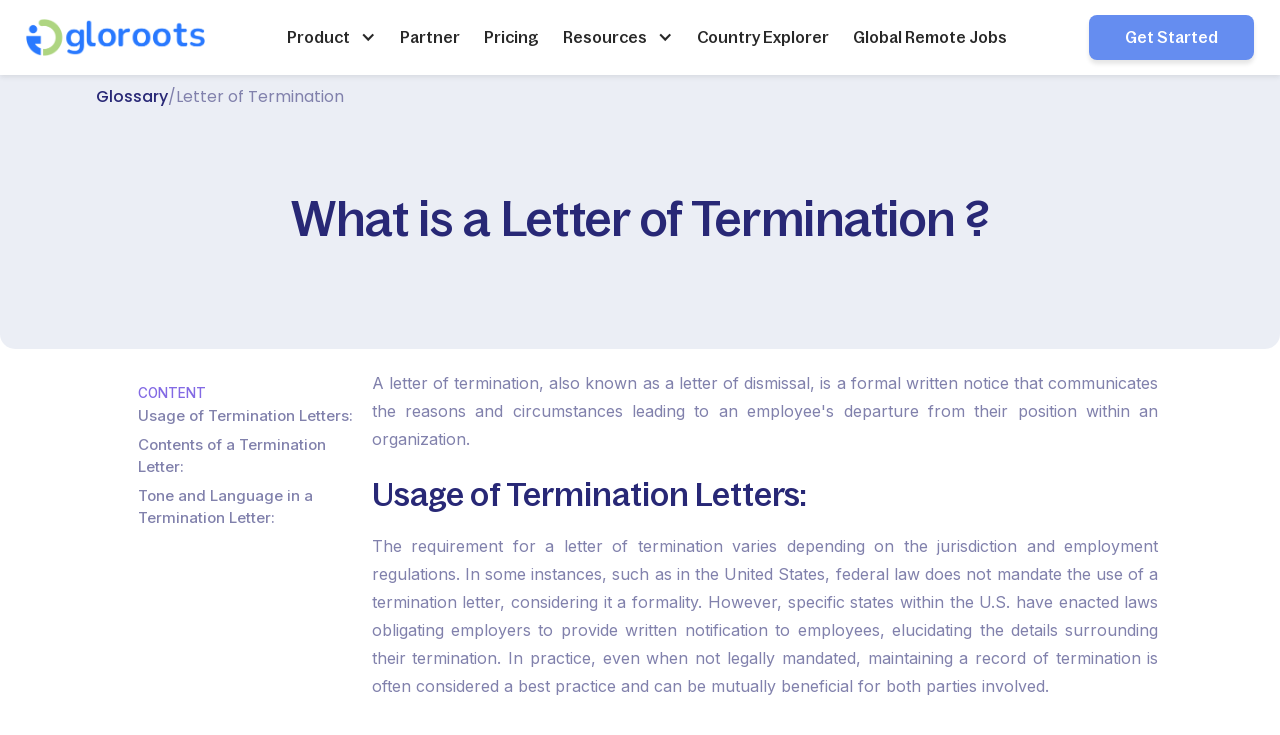

--- FILE ---
content_type: text/html
request_url: https://www.gloroots.com/glossary/letter-of-termination
body_size: 20950
content:
<!DOCTYPE html><!-- Last Published: Mon Oct 27 2025 06:39:07 GMT+0000 (Coordinated Universal Time) --><html data-wf-domain="www.gloroots.com" data-wf-page="6596677ca360fb95db8b6d2d" data-wf-site="63eb5f9b35382b56c1bb4fa6" lang="en" data-wf-collection="6596677ca360fb95db8b6cfb" data-wf-item-slug="letter-of-termination"><head><meta charset="utf-8"/><title>What is a Letter of Termination - Gloroots Glossary</title><meta content="A letter of termination, also known as a letter of dismissal, is a formal written notice that communicates the reasons and circumstances leading to an employee&#x27;s departure from their position within an organization." name="description"/><meta content="What is a Letter of Termination - Gloroots Glossary" property="og:title"/><meta content="A letter of termination, also known as a letter of dismissal, is a formal written notice that communicates the reasons and circumstances leading to an employee&#x27;s departure from their position within an organization." property="og:description"/><meta content="What is a Letter of Termination - Gloroots Glossary" property="twitter:title"/><meta content="A letter of termination, also known as a letter of dismissal, is a formal written notice that communicates the reasons and circumstances leading to an employee&#x27;s departure from their position within an organization." property="twitter:description"/><meta property="og:type" content="website"/><meta content="summary_large_image" name="twitter:card"/><meta content="width=device-width, initial-scale=1" name="viewport"/><link href="https://cdn.prod.website-files.com/63eb5f9b35382b56c1bb4fa6/css/gloroots.webflow.shared.98cdf370f.min.css" rel="stylesheet" type="text/css"/><link href="https://fonts.googleapis.com" rel="preconnect"/><link href="https://fonts.gstatic.com" rel="preconnect" crossorigin="anonymous"/><script src="https://ajax.googleapis.com/ajax/libs/webfont/1.6.26/webfont.js" type="text/javascript"></script><script type="text/javascript">WebFont.load({  google: {    families: ["Open Sans:300,300italic,400,400italic,600,600italic,700,700italic,800,800italic","Inter:regular,500,600","Plus Jakarta Sans:regular,500,600,700,800","Inter:300,regular,500,600,700,800,900","Inter:300,regular,500,600,700,800","Inter:700","Poppins:300,regular,500,600,700,800"]  }});</script><script type="text/javascript">!function(o,c){var n=c.documentElement,t=" w-mod-";n.className+=t+"js",("ontouchstart"in o||o.DocumentTouch&&c instanceof DocumentTouch)&&(n.className+=t+"touch")}(window,document);</script><link href="https://cdn.prod.website-files.com/63eb5f9b35382b56c1bb4fa6/666bf700b9b2ce9ffdf0160f_logo%201.png" rel="shortcut icon" type="image/x-icon"/><link href="https://cdn.prod.website-files.com/63eb5f9b35382b56c1bb4fa6/666bfa57bb48cbd7a80bdae1_logo%202%20(1).png" rel="apple-touch-icon"/><link href="https://www.gloroots.com/glossary/letter-of-termination" rel="canonical"/><!-- script
	src='//in.fw-cdn.com/30950842/493244.js'
	chat='true'>
</script-->

<!-- Google Tag Manager -->
<script>(function(w,d,s,l,i){w[l]=w[l]||[];w[l].push({'gtm.start':
new Date().getTime(),event:'gtm.js'});var f=d.getElementsByTagName(s)[0],
j=d.createElement(s),dl=l!='dataLayer'?'&l='+l:'';j.async=true;j.src=
'https://www.googletagmanager.com/gtm.js?id='+i+dl;f.parentNode.insertBefore(j,f);
})(window,document,'script','dataLayer','GTM-MSS3VG8');</script>
<!-- End Google Tag Manager -->

<style>
  *, html {

    scroll-behavior: smooth !important;
}
  
  #email-3::placeholder {
      color: #8181AC;
}
  table{
    width: 100%;
  }
</style>
<meta name="google-site-verification" content="9HQgQGz8I4vB9F9qDZwCI76Uwx_N6EV-90DigisZl40" />

<script id='pixel-script-poptin' src='https://cdn.popt.in/pixel.js?id=7b687346f4886' async='true'></script>

<style>

/* Define a custom scrollbar for the whole page */
.toc::-webkit-scrollbar {
  width: 2px; /* Set the width of the scrollbar */
}

/* Define the track (the background) of the scrollbar */
.toc::-webkit-scrollbar-track {
  background: #dde1eb; /* Change the background color of the track */
}

/* Define the thumb (the handle) of the scrollbar */
.toc::-webkit-scrollbar-thumb {
  background: #888; /* Change the color of the thumb */
  border-radius: 5px; /* Add rounded corners to the thumb */
  box-shadow: inset 0 0 5px grey; /* Add an inset shadow to the thumb */
}

/* On hover, the thumb will become darker */
.toc::-webkit-scrollbar-thumb:hover {
  background: #555;
}


</style><script type="text/javascript">window.__WEBFLOW_CURRENCY_SETTINGS = {"currencyCode":"USD","symbol":"$","decimal":".","fractionDigits":2,"group":",","template":"{{wf {\"path\":\"symbol\",\"type\":\"PlainText\"} }} {{wf {\"path\":\"amount\",\"type\":\"CommercePrice\"} }} {{wf {\"path\":\"currencyCode\",\"type\":\"PlainText\"} }}","hideDecimalForWholeNumbers":false};</script></head><body><div id="popup_form_wrapper" class="popup_component"><div data-w-id="3eab1682-a82b-889c-0e1a-63297c2637ec" class="abs-popup-close-block"></div><div class="all-pages-popup"><div class="all-pages-popup-description"><h2 class="popup-h2">Hire Local Talent Beyond Borders</h2><div class="popup-pointers"><div class="points-popup"><img src="https://cdn.prod.website-files.com/63eb5f9b35382b56c1bb4fa6/658159ea0583e429585a0801_Group%2033292.webp" loading="lazy" alt=""/><div class="text-block-86">100% compliance with local laws</div></div><div class="points-popup"><img src="https://cdn.prod.website-files.com/63eb5f9b35382b56c1bb4fa6/658159ea0583e429585a0801_Group%2033292.webp" loading="lazy" alt=""/><div class="text-block-86">Onboarding within 2 days</div></div><div class="points-popup"><img src="https://cdn.prod.website-files.com/63eb5f9b35382b56c1bb4fa6/658159ea0583e429585a0801_Group%2033292.webp" loading="lazy" alt=""/><div class="text-block-86">Easy payroll management</div></div><div class="points-popup"><img src="https://cdn.prod.website-files.com/63eb5f9b35382b56c1bb4fa6/658159ea0583e429585a0801_Group%2033292.webp" loading="lazy" alt=""/><div class="text-block-86">Detailed monthly reports</div><a href="https://www.gloroots.com/contact-us?popup" class="button-2 square-border w-button">Partner with Gloroots today</a></div></div></div><div class="popup-img-container"><img src="https://cdn.prod.website-files.com/63eb5f9b35382b56c1bb4fa6/65815bf66dd9ffc5d4aa11f0_Untitled%20design%20(6).webp" loading="lazy" sizes="100vw" srcset="https://cdn.prod.website-files.com/63eb5f9b35382b56c1bb4fa6/65815bf66dd9ffc5d4aa11f0_Untitled%20design%20(6)-p-500.webp 500w, https://cdn.prod.website-files.com/63eb5f9b35382b56c1bb4fa6/65815bf66dd9ffc5d4aa11f0_Untitled%20design%20(6).webp 544w" alt="" class="popup-img"/></div></div><div class="all-popup-wrapper"><div class="ap-top-wrapper"><div class="ap-content-wrap center-aligned"><h2 class="ap-head">Save 250+ hours/week in hiring &amp; paying global talent</h2><div class="ap-pointers-wrap"><ul role="list" class="ap-list"><li class="ap-list-item">Detailed monthly reports</li><li class="ap-list-item">100% Compliance with local laws</li><li class="ap-list-item">Onboarding within 2 days</li><li class="ap-list-item">24/7 support</li></ul></div><div class="ap-short-desc hide-all">Save 250+ hours/week in hiring &amp; paying global talent</div></div><div class="ap-form-wrapper"><div class="ap-form-block w-form"><form id="popup-form" name="email-form" data-name="Email Form" redirect="/thank-you" data-redirect="/thank-you" method="get" class="contact-form ap-form" data-wf-page-id="6596677ca360fb95db8b6d2d" data-wf-element-id="66c8d674-dade-5f5f-8071-82ae5e13edc5"><div class="ap-form-field-block"><div class="ap-form-label">First Name*</div><input class="ap-form-field w-input" maxlength="256" name="Name" data-name="Name" placeholder="Name*" type="text" required=""/></div><div class="ap-form-field-block"><div class="ap-form-label">Company Name*</div><input class="ap-form-field w-input" maxlength="256" name="Company-Name" data-name="Company Name" placeholder="Company name*" type="text" required=""/></div><div class="ap-form-field-block"><div class="ap-form-label">Email*</div><input class="ap-form-field hack-18email w-input" maxlength="256" name="Email" data-name="Email" placeholder="Email*" type="email" required=""/></div><div class="w-form-formrecaptcha g-recaptcha g-recaptcha-error g-recaptcha-disabled g-recaptcha-invalid-key"></div><input type="submit" data-wait="Please wait..." class="contact_us-sumbit hack-18button w-button" value="Submit"/><div class="hide-code-blck"><div class="w-embed"><input type="hidden" name="referrer" id="referrer" value=""></div></div></form><div class="hide-embed-form w-embed w-script"><script>
document.addEventListener('DOMContentLoaded', function () {
    document.getElementById('popup-form').addEventListener('submit', function () {
        window.dataLayer = window.dataLayer || [];
        window.dataLayer.push({
            'event': 'popup_form_all_pages'
        });
    });
});
</script></div><div id="popup-form-success" class="success-message w-form-done"><div>Thank you! Your submission has been received!</div></div><div class="error-message w-form-fail"><div class="text-block _16-px">Oops! Something went wrong while submitting the form.</div></div></div></div></div><div class="ap-bottom-wrap"><div class="ap-trusted-by">Trusted by:</div><div class="logos-home-page"><div id="w-node-_64f3eebb-c7ce-404f-9793-55635d9d48cd-7c2637d1" class="home-logos-container"><img src="https://cdn.prod.website-files.com/63eb5f9b35382b56c1bb4fa6/652500caed5a8646cda3f7f0_Group%2033261.webp" loading="lazy" alt="" class="image-54 tdd"/></div><div id="w-node-_64f3eebb-c7ce-404f-9793-55635d9d48d5-7c2637d1" class="home-logos-container"><img src="https://cdn.prod.website-files.com/63eb5f9b35382b56c1bb4fa6/652500ca8e39d21f57f12bfc_Group%2033266.webp" loading="lazy" sizes="(max-width: 1021px) 100vw, 1021px" srcset="https://cdn.prod.website-files.com/63eb5f9b35382b56c1bb4fa6/652500ca8e39d21f57f12bfc_Group%2033266-p-500.webp 500w, https://cdn.prod.website-files.com/63eb5f9b35382b56c1bb4fa6/652500ca8e39d21f57f12bfc_Group%2033266.webp 1021w" alt="" class="image-54 tdd"/></div><div id="w-node-_64f3eebb-c7ce-404f-9793-55635d9d48d9-7c2637d1" class="home-logos-container"><img src="https://cdn.prod.website-files.com/63eb5f9b35382b56c1bb4fa6/652500ca2a7b14ca6061d121_Group%2033263.webp" loading="lazy" alt="" class="image-54 sketch"/></div><div class="home-logos-container"><img src="https://cdn.prod.website-files.com/63eb5f9b35382b56c1bb4fa6/652500ca69852f55ba400773_Group%2033275.webp" loading="lazy" alt="" class="image-54 height"/></div><div class="home-logos-container"><img src="https://cdn.prod.website-files.com/63eb5f9b35382b56c1bb4fa6/652500ca2a7b14ca6061d11c_Group%2033273.webp" loading="lazy" alt="" class="image-54 height"/></div></div></div><img src="https://cdn.prod.website-files.com/63eb5f9b35382b56c1bb4fa6/64ef204cda0d5357e37fbf57_close.webp" loading="lazy" data-w-id="3eab1682-a82b-889c-0e1a-63297c2637eb" alt="" class="close-img"/></div></div><div class="w-embed w-iframe"><!-- Google Tag Manager (noscript) -->
<noscript><iframe src="https://www.googletagmanager.com/ns.html?id=GTM-MSS3VG8"
height="0" width="0" style="display:none;visibility:hidden"></iframe></noscript>
<!-- End Google Tag Manager (noscript) --></div><div data-animation="default" data-collapse="medium" data-duration="400" data-easing="ease" data-easing2="ease" role="banner" class="navigation w-nav"><div class="top-bar-navigation old-top-bar-navigation"><a href="/global-remote-work-readiness-index" target="_blank" class="topbar-link w-inline-block"><div>100 Countries Are Remote-Ready! Hire From The Top Remote-Ready Countries With Our Remote Work Readiness Tool</div><img src="https://cdn.prod.website-files.com/63eb5f9b35382b56c1bb4fa6/65ae60d3b8e90d9757059d68_curve-down-arrow.webp" loading="lazy" alt="" class="image-77"/></a><img src="https://cdn.prod.website-files.com/63eb5f9b35382b56c1bb4fa6/65ae66d3a9335d1c7392840a_delete%20(1).webp" loading="lazy" data-w-id="64df65c1-a1e3-8fe9-45c6-b9769afe6ca4" alt="" class="image-78"/></div><div class="navigation-full old-navigation-full"><div class="wrapper navigation-wrapper"><div class="navigation-left"><a href="/old-home-2" class="brand w-nav-brand"><img src="https://cdn.prod.website-files.com/63eb5f9b35382b56c1bb4fa6/63fdb4465fd4951c80f1037d_2.png" loading="lazy" alt="" class="image contain"/></a></div><div class="nav-center-wrap"><nav role="navigation" class="nav-menu w-nav-menu"><a href="/product" class="nav-link hide-menu w-inline-block"><div class="text-block-2">Products</div></a><div data-hover="true" data-delay="150" class="dropdown w-dropdown"><div class="dropdown-toggle w-dropdown-toggle"><div class="hide-in-mobile show w-icon-dropdown-toggle"></div><a href="/product" class="nav-link _0-padding w-inline-block"><div class="text-color-midnight-blue">Product</div></a></div><nav class="dropdown-list-new resources v1 w-dropdown-list"><div class="dropdown-new v1"><a href="/product" class="link-block-3 w-inline-block"><div class="div-block-42"><img src="https://cdn.prod.website-files.com/63eb5f9b35382b56c1bb4fa6/650af1a080576a3f683e4e90_statistics.webp" loading="lazy" alt="" class="image-43"/><div class="text-block-23">Product Overview</div><img src="https://cdn.prod.website-files.com/63eb5f9b35382b56c1bb4fa6/650ae2618dfe0ed3372141e9_right-arrow%20(3).webp" loading="lazy" alt="" class="image-44"/></div></a><div class="nav-bar-dropdown-div"><a data-w-id="7be5bca8-c1d6-e533-759c-ce7fead89500" href="/eor-services" class="link-block-4 green w-inline-block"><img src="https://cdn.prod.website-files.com/63eb5f9b35382b56c1bb4fa6/65d311fb1ac2efb1161d0914_Group%20350.webp" loading="lazy" alt="" class="image-45"/><div class="text-block-24">Employer of Record</div><div data-w-id="7be5bca8-c1d6-e533-759c-ce7fead89504" class="arrow-embed-navigation w-embed"><svg width="13" height="10" viewBox="0 0 13 9" fill="none" xmlns="http://www.w3.org/2000/svg">
<path d="M12.2239 5.1566C12.4391 4.94144 12.4391 4.59261 12.2239 4.37746L8.7178 0.871343C8.50264 0.65619 8.15381 0.65619 7.93866 0.871343C7.72351 1.0865 7.72351 1.43533 7.93866 1.65048L11.0552 4.76703L7.93866 7.88358C7.72351 8.09873 7.72351 8.44756 7.93866 8.66271C8.15381 8.87787 8.50264 8.87787 8.7178 8.66271L12.2239 5.1566ZM0.448395 5.31796H11.8343V4.2161H0.448395V5.31796Z" fill="CurrentColor"/>
</svg></div></a><a data-w-id="7be5bca8-c1d6-e533-759c-ce7fead89505" href="/contractor-management-software" class="link-block-4 blue w-inline-block"><img src="https://cdn.prod.website-files.com/63eb5f9b35382b56c1bb4fa6/65d3049144d646287cc9465b_Group%20351.webp" loading="lazy" alt="" class="image-45"/><div class="text-block-24">Global Contractor Management</div><div data-w-id="7be5bca8-c1d6-e533-759c-ce7fead89509" class="arrow-embed-navigation w-embed"><svg width="13" height="9" viewBox="0 0 13 9" fill="none" xmlns="http://www.w3.org/2000/svg">
<path d="M12.2239 5.1566C12.4391 4.94144 12.4391 4.59261 12.2239 4.37746L8.7178 0.871343C8.50264 0.65619 8.15381 0.65619 7.93866 0.871343C7.72351 1.0865 7.72351 1.43533 7.93866 1.65048L11.0552 4.76703L7.93866 7.88358C7.72351 8.09873 7.72351 8.44756 7.93866 8.66271C8.15381 8.87787 8.50264 8.87787 8.7178 8.66271L12.2239 5.1566ZM0.448395 5.31796H11.8343V4.2161H0.448395V5.31796Z" fill="CurrentColor"/>
</svg></div></a><a data-w-id="7be5bca8-c1d6-e533-759c-ce7fead8950a" href="/global-benefits-solution" class="link-block-4 yellow w-inline-block"><img src="https://cdn.prod.website-files.com/63eb5f9b35382b56c1bb4fa6/65d30491ed89c9029ace18ab_Group%20352.webp" loading="lazy" alt="" class="image-45"/><div class="text-block-24">Global Benefits</div><div data-w-id="7be5bca8-c1d6-e533-759c-ce7fead8950e" class="arrow-embed-navigation w-embed"><svg width="13" height="9" viewBox="0 0 13 9" fill="none" xmlns="http://www.w3.org/2000/svg">
<path d="M12.2239 5.1566C12.4391 4.94144 12.4391 4.59261 12.2239 4.37746L8.7178 0.871343C8.50264 0.65619 8.15381 0.65619 7.93866 0.871343C7.72351 1.0865 7.72351 1.43533 7.93866 1.65048L11.0552 4.76703L7.93866 7.88358C7.72351 8.09873 7.72351 8.44756 7.93866 8.66271C8.15381 8.87787 8.50264 8.87787 8.7178 8.66271L12.2239 5.1566ZM0.448395 5.31796H11.8343V4.2161H0.448395V5.31796Z" fill="CurrentColor"/>
</svg></div></a><a data-w-id="7be5bca8-c1d6-e533-759c-ce7fead8950f" href="/global-compliance" class="link-block-4 green w-inline-block"><img src="https://cdn.prod.website-files.com/63eb5f9b35382b56c1bb4fa6/65d304911eb055c6247e9835_Group%20353.webp" loading="lazy" alt="" class="image-45"/><div class="text-block-24">Global Compliance</div><div data-w-id="7be5bca8-c1d6-e533-759c-ce7fead89513" class="arrow-embed-navigation w-embed"><svg width="13" height="9" viewBox="0 0 13 9" fill="none" xmlns="http://www.w3.org/2000/svg">
<path d="M12.2239 5.1566C12.4391 4.94144 12.4391 4.59261 12.2239 4.37746L8.7178 0.871343C8.50264 0.65619 8.15381 0.65619 7.93866 0.871343C7.72351 1.0865 7.72351 1.43533 7.93866 1.65048L11.0552 4.76703L7.93866 7.88358C7.72351 8.09873 7.72351 8.44756 7.93866 8.66271C8.15381 8.87787 8.50264 8.87787 8.7178 8.66271L12.2239 5.1566ZM0.448395 5.31796H11.8343V4.2161H0.448395V5.31796Z" fill="CurrentColor"/>
</svg></div></a><a data-w-id="7be5bca8-c1d6-e533-759c-ce7fead89514" href="/global-payroll-software" class="link-block-4 blue w-inline-block"><img src="https://cdn.prod.website-files.com/63eb5f9b35382b56c1bb4fa6/65d30491c419e8d292a7eb33_Group%20354.webp" loading="lazy" alt="" class="image-45"/><div class="text-block-24">Global Payroll</div><div data-w-id="7be5bca8-c1d6-e533-759c-ce7fead89518" class="arrow-embed-navigation w-embed"><svg width="13" height="9" viewBox="0 0 13 9" fill="none" xmlns="http://www.w3.org/2000/svg">
<path d="M12.2239 5.1566C12.4391 4.94144 12.4391 4.59261 12.2239 4.37746L8.7178 0.871343C8.50264 0.65619 8.15381 0.65619 7.93866 0.871343C7.72351 1.0865 7.72351 1.43533 7.93866 1.65048L11.0552 4.76703L7.93866 7.88358C7.72351 8.09873 7.72351 8.44756 7.93866 8.66271C8.15381 8.87787 8.50264 8.87787 8.7178 8.66271L12.2239 5.1566ZM0.448395 5.31796H11.8343V4.2161H0.448395V5.31796Z" fill="CurrentColor"/>
</svg></div></a><a data-w-id="7be5bca8-c1d6-e533-759c-ce7fead89519" href="/hire-international-employees" class="link-block-4 red w-inline-block"><img src="https://cdn.prod.website-files.com/63eb5f9b35382b56c1bb4fa6/65d3049132f7c1139afc77c8_Group%20355.webp" loading="lazy" alt="" class="image-45"/><div class="text-block-24">Global hiring</div><div data-w-id="7be5bca8-c1d6-e533-759c-ce7fead8951d" class="arrow-embed-navigation w-embed"><svg width="13" height="9" viewBox="0 0 13 9" fill="none" xmlns="http://www.w3.org/2000/svg">
<path d="M12.2239 5.1566C12.4391 4.94144 12.4391 4.59261 12.2239 4.37746L8.7178 0.871343C8.50264 0.65619 8.15381 0.65619 7.93866 0.871343C7.72351 1.0865 7.72351 1.43533 7.93866 1.65048L11.0552 4.76703L7.93866 7.88358C7.72351 8.09873 7.72351 8.44756 7.93866 8.66271C8.15381 8.87787 8.50264 8.87787 8.7178 8.66271L12.2239 5.1566ZM0.448395 5.31796H11.8343V4.2161H0.448395V5.31796Z" fill="CurrentColor"/>
</svg></div></a></div></div><div data-w-id="7be5bca8-c1d6-e533-759c-ce7fead8951e" class="nav-eor-border"><div class="nav-eor"><div class="nav-links-eor"><div class="nav-top-div"><div class="text-block-103">By Size</div><a href="/eor-for-enterprises" class="nav-links-secondary green w-inline-block"><div class="nav-icons-blue-div green"><img src="https://cdn.prod.website-files.com/63eb5f9b35382b56c1bb4fa6/65d494cb418948d78b0e0416_Mask%20group%20(9).webp" loading="lazy" alt="" class="nav-inside-img"/></div><div class="div-block-100"><div class="nav-secondary-text">EOR for Enterprise</div></div></a><a href="/eor-for-small-business" class="nav-links-secondary blue w-inline-block"><div class="nav-icons-blue-div"><img src="https://cdn.prod.website-files.com/63eb5f9b35382b56c1bb4fa6/65d495b170cdc75365e566a6_Vector%20(12).webp" loading="lazy" alt="" class="nav-inside-img"/></div><div class="div-block-100"><div class="nav-secondary-text">EOR for Small Business</div></div></a><a href="/eor-for-startups" class="nav-links-secondary yellow w-inline-block"><div id="w-node-_7be5bca8-c1d6-e533-759c-ce7fead89531-ead894e6" class="nav-icons-blue-div yellow"><img src="https://cdn.prod.website-files.com/63eb5f9b35382b56c1bb4fa6/65d495b1e3819bc53ddc75cb_Group%20367.webp" loading="lazy" alt="" class="nav-inside-img"/></div><div class="div-block-100"><div class="nav-secondary-text">EOR for Startup</div></div></a></div><div class="nav-blog-links-div"><a href="https://www.gloroots.com/blog/peo-vs-eor" class="nav-blog-link w-inline-block"><div>PEO vs EOR Comparison</div></a><a href="https://www.gloroots.com/blog/employer-of-record-cost" class="nav-blog-link w-inline-block"><div>Employer of record cost</div></a><div class="div-block-101"><div>Blog</div></div></div></div></div></div><div data-w-id="7be5bca8-c1d6-e533-759c-ce7fead89540" class="nav-global-contractor-border"><div class="nav-eor"><div class="nav-links-eor width-330"><div class="nav-blog-links-div only-in-top"><a href="https://www.gloroots.com/blog/how-to-pay-international-contractors" class="nav-blog-link w-inline-block"><div>Pay International contractors</div></a><a href="https://www.gloroots.com/blog/contractor-onboarding" class="nav-blog-link w-inline-block"><div>Contractor Onboarding</div></a><a href="https://www.gloroots.com/blog/how-to-hire-independent-contractors" class="nav-blog-link w-inline-block"><div>Hire Independent Contractor</div></a><a href="https://www.gloroots.com/blog/effective-contractor-management" class="nav-blog-link w-inline-block"><div>Contractor Management</div></a><a href="https://www.gloroots.com/blog/tax-deductions-for-independent-contractors" class="nav-blog-link w-inline-block"><div>Tax Deduction for independent contractors</div></a><div class="div-block-101"><div>Blog</div></div></div></div></div></div><div data-w-id="7be5bca8-c1d6-e533-759c-ce7fead89556" class="nav-global-benefits-border"><div class="nav-eor"><div class="nav-links-eor"><div class="nav-blog-links-div only-in-top"><a href="https://www.gloroots.com/blog/how-to-create-a-global-benefits-strategy-gloroots" class="nav-blog-link w-inline-block"><div>Global benefits strategy</div></a><a href="https://www.gloroots.com/blog/1099-employee-benefits" class="nav-blog-link w-inline-block"><div>1099 employee benefits</div></a><a href="https://www.gloroots.com/blog/global-employee-benefits" class="nav-blog-link w-inline-block"><div>Global employee benefits</div></a><a href="https://www.gloroots.com/blog/global-employee-benefits-statistics" class="nav-blog-link w-inline-block"><div>Global benefits statistics</div></a><a href="https://www.gloroots.com/blog/employee-benefits-in-mexico" class="nav-blog-link w-inline-block"><div>Employee benefits in mexico</div></a><div class="div-block-101"><div>Blog</div></div></div></div></div></div><div data-w-id="7be5bca8-c1d6-e533-759c-ce7fead8956c" class="nav-global-compliance-border"><div class="nav-eor"><div class="nav-links-eor width-300"><div class="nav-blog-links-div only-in-top"><a href="https://www.gloroots.com/blog/global-payroll-compliance" class="nav-blog-link w-inline-block"><div>Global Payroll compliance</div></a><a href="https://www.gloroots.com/blog/hire-and-pay-independent-contractors-in-india" class="nav-blog-link w-inline-block"><div>Hire and Pay contractors in india</div></a><a href="https://www.gloroots.com/blog/foreign-worker-levy" class="nav-blog-link w-inline-block"><div>Foreign worker levy</div></a><a href="https://www.gloroots.com/blog/foreign-invested-enterprise" class="nav-blog-link w-inline-block"><div>Foreign invested enterprise</div></a><a href="https://www.gloroots.com/blog/hire-pay-independent-contractors-in-argentina" class="nav-blog-link w-inline-block"><div>Hire and pay contractor in argentina</div></a><div class="div-block-101"><div>Blog</div></div></div></div></div></div><div data-w-id="7be5bca8-c1d6-e533-759c-ce7fead89582" class="nav-gp-border"><div class="nav-eor"><div class="nav-links-eor width-250"><div class="nav-top-div"><div class="text-block-103 top-margin">Global Payroll</div><a href="/crypto-payroll-software" class="nav-links-secondary green w-inline-block"><div class="nav-icons-blue-div green"><img src="https://cdn.prod.website-files.com/63eb5f9b35382b56c1bb4fa6/65d4960590ce2e1bf3d390a3_Vector%20(13).webp" loading="lazy" alt="" class="nav-inside-img"/></div><div class="div-block-100"><div class="nav-secondary-text">Crypto Payroll</div></div></a></div><div class="nav-blog-links-div"><a href="https://www.gloroots.com/blog/how-to-pay-international-employees" class="nav-blog-link w-inline-block"><div>Pay international employees</div></a><a href="https://www.gloroots.com/blog/best-crypto-payroll-software" class="nav-blog-link w-inline-block"><div>Crypto payroll software</div></a><a href="https://www.gloroots.com/blog/getting-paid-in-crypto" class="nav-blog-link w-inline-block"><div>Crypto payments</div></a><a href="https://www.gloroots.com/blog/payroll-management" class="nav-blog-link w-inline-block"><div>Payroll Management</div></a><a href="https://www.gloroots.com/blog/global-payroll-compliance" class="nav-blog-link w-inline-block"><div>Global Payroll compliance</div></a><div class="div-block-101"><div>Blogs</div></div></div></div></div></div><div data-w-id="7be5bca8-c1d6-e533-759c-ce7fead8959b" class="nav-gh-border"><div class="nav-eor"><div class="nav-links-eor max-width-260"><div class="nav-top-div"><div class="text-block-103">Global Hiring</div><a href="/hire-international-employees" class="nav-links-secondary green w-inline-block"><div class="nav-icons-blue-div green"><img src="https://cdn.prod.website-files.com/63eb5f9b35382b56c1bb4fa6/65d49605b6da3026b1ac9b43_Vector%20(14).webp" loading="lazy" alt="" class="nav-inside-img"/></div><div class="div-block-100"><div class="nav-secondary-text">Hire International Employees</div></div></a><a href="/hire-international-contractors" class="nav-links-secondary blue w-inline-block"><div id="w-node-_7be5bca8-c1d6-e533-759c-ce7fead895a8-ead894e6" class="nav-icons-blue-div"><img src="https://cdn.prod.website-files.com/63eb5f9b35382b56c1bb4fa6/65d49605b9f93cb0239b8c35_Vector%20(15).webp" loading="lazy" alt="" class="nav-inside-img"/></div><div class="div-block-100"><div class="nav-secondary-text">Hire International Contractors</div></div></a></div><div class="nav-blog-links-div"><a href="https://www.gloroots.com/blog/hire-web3-developers" class="nav-blog-link w-inline-block"><div>Hire Web3 developers</div></a><a href="https://www.gloroots.com/blog/how-to-hire-blockchain-developers" class="nav-blog-link w-inline-block"><div>Hire Blockchain developers</div></a><a href="https://www.gloroots.com/blog/how-to-hire-international-employees" class="nav-blog-link w-inline-block"><div>Hire International employees</div></a><div class="div-block-101"><div>Blog</div></div></div></div></div></div></nav></div><div data-hover="true" data-delay="150" class="dropdown w-dropdown"><div class="dropdown-toggle w-dropdown-toggle"><div class="hide-in-mobile show w-icon-dropdown-toggle"></div><div class="text-color-midnight-blue">Resources</div></div><nav class="dropdown-list-new resources-v1 w-dropdown-list"><div class="dropdown-new resources-v1"><a href="/product" class="link-block-3 w-inline-block"><div class="div-block-42"><img src="https://cdn.prod.website-files.com/63eb5f9b35382b56c1bb4fa6/650af1a080576a3f683e4e90_statistics.webp" loading="lazy" alt="" class="image-43"/><div class="text-block-23">Product Overview</div><img src="https://cdn.prod.website-files.com/63eb5f9b35382b56c1bb4fa6/650ae2618dfe0ed3372141e9_right-arrow%20(3).webp" loading="lazy" alt="" class="image-44"/></div></a><div class="nav-bar-dropdown-div"><div class="nav-text-title">Tools</div><a data-w-id="7be5bca8-c1d6-e533-759c-ce7fead895ca" href="/global-remote-work-readiness-index" class="link-block-4 green width-large w-inline-block"><img src="https://cdn.prod.website-files.com/63eb5f9b35382b56c1bb4fa6/65d87c931d594aff79cdb06e_Group%20350%20(1).webp" loading="lazy" alt="" class="image-45"/><div class="text-block-24">Global remote work readiness index</div><div class="arrow-embed-navigation w-embed"><svg width="13" height="10" viewBox="0 0 13 9" fill="none" xmlns="http://www.w3.org/2000/svg">
<path d="M12.2239 5.1566C12.4391 4.94144 12.4391 4.59261 12.2239 4.37746L8.7178 0.871343C8.50264 0.65619 8.15381 0.65619 7.93866 0.871343C7.72351 1.0865 7.72351 1.43533 7.93866 1.65048L11.0552 4.76703L7.93866 7.88358C7.72351 8.09873 7.72351 8.44756 7.93866 8.66271C8.15381 8.87787 8.50264 8.87787 8.7178 8.66271L12.2239 5.1566ZM0.448395 5.31796H11.8343V4.2161H0.448395V5.31796Z" fill="CurrentColor"/>
</svg></div></a><a href="/salary-calculator" class="link-block-4 blue width-large w-inline-block"><img src="https://cdn.prod.website-files.com/63eb5f9b35382b56c1bb4fa6/65d87c93754cdb71e2e5c719_Group%20351.webp" loading="lazy" alt="" class="image-45"/><div class="text-block-24">Global Salary Calculator</div><div class="arrow-embed-navigation w-embed"><svg width="13" height="9" viewBox="0 0 13 9" fill="none" xmlns="http://www.w3.org/2000/svg">
<path d="M12.2239 5.1566C12.4391 4.94144 12.4391 4.59261 12.2239 4.37746L8.7178 0.871343C8.50264 0.65619 8.15381 0.65619 7.93866 0.871343C7.72351 1.0865 7.72351 1.43533 7.93866 1.65048L11.0552 4.76703L7.93866 7.88358C7.72351 8.09873 7.72351 8.44756 7.93866 8.66271C8.15381 8.87787 8.50264 8.87787 8.7178 8.66271L12.2239 5.1566ZM0.448395 5.31796H11.8343V4.2161H0.448395V5.31796Z" fill="CurrentColor"/>
</svg></div></a><a href="/employee-misclassification-risk-tool" class="link-block-4 yellow width-large w-inline-block"><img src="https://cdn.prod.website-files.com/63eb5f9b35382b56c1bb4fa6/65d87c939c45a3cbba127609_Group%20352.webp" loading="lazy" alt="" class="image-45"/><div class="text-block-24">Employee misclassification risk calculator</div><div class="arrow-embed-navigation w-embed"><svg width="13" height="9" viewBox="0 0 13 9" fill="none" xmlns="http://www.w3.org/2000/svg">
<path d="M12.2239 5.1566C12.4391 4.94144 12.4391 4.59261 12.2239 4.37746L8.7178 0.871343C8.50264 0.65619 8.15381 0.65619 7.93866 0.871343C7.72351 1.0865 7.72351 1.43533 7.93866 1.65048L11.0552 4.76703L7.93866 7.88358C7.72351 8.09873 7.72351 8.44756 7.93866 8.66271C8.15381 8.87787 8.50264 8.87787 8.7178 8.66271L12.2239 5.1566ZM0.448395 5.31796H11.8343V4.2161H0.448395V5.31796Z" fill="CurrentColor"/>
</svg></div></a></div><div class="nav-divider"></div><div class="nav-bar-dropdown-div"><div class="nav-text-title">Library</div><a data-w-id="7be5bca8-c1d6-e533-759c-ce7fead895dd" href="/blog" class="link-block-4 green width-small w-inline-block"><img src="https://cdn.prod.website-files.com/63eb5f9b35382b56c1bb4fa6/65d87c9301d71311b20fb5cf_Group%20372.webp" loading="lazy" alt="" class="image-45"/><div class="text-block-24">Blogs</div><div class="arrow-embed-navigation w-embed"><svg width="13" height="10" viewBox="0 0 13 9" fill="none" xmlns="http://www.w3.org/2000/svg">
<path d="M12.2239 5.1566C12.4391 4.94144 12.4391 4.59261 12.2239 4.37746L8.7178 0.871343C8.50264 0.65619 8.15381 0.65619 7.93866 0.871343C7.72351 1.0865 7.72351 1.43533 7.93866 1.65048L11.0552 4.76703L7.93866 7.88358C7.72351 8.09873 7.72351 8.44756 7.93866 8.66271C8.15381 8.87787 8.50264 8.87787 8.7178 8.66271L12.2239 5.1566ZM0.448395 5.31796H11.8343V4.2161H0.448395V5.31796Z" fill="CurrentColor"/>
</svg></div></a><a href="/case-studies" class="link-block-4 blue width-small w-inline-block"><img src="https://cdn.prod.website-files.com/63eb5f9b35382b56c1bb4fa6/65d87c9390cdbbab68134153_Group%20371%20(1).webp" loading="lazy" alt="" class="image-45"/><div class="text-block-24">Case Studies</div><div class="arrow-embed-navigation w-embed"><svg width="13" height="9" viewBox="0 0 13 9" fill="none" xmlns="http://www.w3.org/2000/svg">
<path d="M12.2239 5.1566C12.4391 4.94144 12.4391 4.59261 12.2239 4.37746L8.7178 0.871343C8.50264 0.65619 8.15381 0.65619 7.93866 0.871343C7.72351 1.0865 7.72351 1.43533 7.93866 1.65048L11.0552 4.76703L7.93866 7.88358C7.72351 8.09873 7.72351 8.44756 7.93866 8.66271C8.15381 8.87787 8.50264 8.87787 8.7178 8.66271L12.2239 5.1566ZM0.448395 5.31796H11.8343V4.2161H0.448395V5.31796Z" fill="CurrentColor"/>
</svg></div></a><a href="/hire-employees" class="link-block-4 yellow width-small w-inline-block"><img src="https://cdn.prod.website-files.com/63eb5f9b35382b56c1bb4fa6/65d87c93476c24fd4cc7f767_Group%20370.webp" loading="lazy" alt="" class="image-45"/><div class="text-block-24">Hiring Guides</div><div class="arrow-embed-navigation w-embed"><svg width="13" height="9" viewBox="0 0 13 9" fill="none" xmlns="http://www.w3.org/2000/svg">
<path d="M12.2239 5.1566C12.4391 4.94144 12.4391 4.59261 12.2239 4.37746L8.7178 0.871343C8.50264 0.65619 8.15381 0.65619 7.93866 0.871343C7.72351 1.0865 7.72351 1.43533 7.93866 1.65048L11.0552 4.76703L7.93866 7.88358C7.72351 8.09873 7.72351 8.44756 7.93866 8.66271C8.15381 8.87787 8.50264 8.87787 8.7178 8.66271L12.2239 5.1566ZM0.448395 5.31796H11.8343V4.2161H0.448395V5.31796Z" fill="CurrentColor"/>
</svg></div></a><a href="/glossary" class="link-block-4 green width-small w-inline-block"><img src="https://cdn.prod.website-files.com/63eb5f9b35382b56c1bb4fa6/65d87c9365dddb11b6def392_Group%20353.webp" loading="lazy" alt="" class="image-45"/><div class="text-block-24">Glossary</div><div class="arrow-embed-navigation w-embed"><svg width="13" height="9" viewBox="0 0 13 9" fill="none" xmlns="http://www.w3.org/2000/svg">
<path d="M12.2239 5.1566C12.4391 4.94144 12.4391 4.59261 12.2239 4.37746L8.7178 0.871343C8.50264 0.65619 8.15381 0.65619 7.93866 0.871343C7.72351 1.0865 7.72351 1.43533 7.93866 1.65048L11.0552 4.76703L7.93866 7.88358C7.72351 8.09873 7.72351 8.44756 7.93866 8.66271C8.15381 8.87787 8.50264 8.87787 8.7178 8.66271L12.2239 5.1566ZM0.448395 5.31796H11.8343V4.2161H0.448395V5.31796Z" fill="CurrentColor"/>
</svg></div></a><a href="/ebook" class="link-block-4 blue width-small w-inline-block"><img src="https://cdn.prod.website-files.com/63eb5f9b35382b56c1bb4fa6/66165803773c23f30c137d7c_Untitled%20design%20(16).webp" loading="lazy" alt="" class="image-45"/><div class="text-block-24">Ebooks</div><div class="arrow-embed-navigation w-embed"><svg width="13" height="9" viewBox="0 0 13 9" fill="none" xmlns="http://www.w3.org/2000/svg">
<path d="M12.2239 5.1566C12.4391 4.94144 12.4391 4.59261 12.2239 4.37746L8.7178 0.871343C8.50264 0.65619 8.15381 0.65619 7.93866 0.871343C7.72351 1.0865 7.72351 1.43533 7.93866 1.65048L11.0552 4.76703L7.93866 7.88358C7.72351 8.09873 7.72351 8.44756 7.93866 8.66271C8.15381 8.87787 8.50264 8.87787 8.7178 8.66271L12.2239 5.1566ZM0.448395 5.31796H11.8343V4.2161H0.448395V5.31796Z" fill="CurrentColor"/>
</svg></div></a></div></div></nav></div><a href="/country-explorer" class="nav-link w-inline-block"><div class="text-block-2">Country Explorer</div></a><a href="/pricing" class="nav-link w-inline-block"><div class="text-block-2">Pricing</div></a><a href="/partner-referral" class="nav-link w-inline-block"><div class="text-block-2">Partner</div></a><div class="div-block-4"><a href="/contact-us" class="button-2 is-navigation mobile-only w-button">Book a Demo</a></div></nav></div><div class="navigation-right"><a href="/contact-us" target="_blank" class="button-2 is-navigation new-cta-font w-button">Book a Demo</a><div class="menu-mob w-nav-button"><div class="w-icon-nav-menu"></div></div></div></div></div><div class="navbar-wrapper"><div class="nav-left"><a href="/" class="nav-brand-link w-nav-brand"><img src="https://cdn.prod.website-files.com/63eb5f9b35382b56c1bb4fa6/6667c3cb1754a0f55487f6a1_Gloroots%20finalized%20logo-04.webp" loading="lazy" sizes="(max-width: 479px) 98vw, (max-width: 767px) 99vw, (max-width: 5284px) 100vw, 5284px" srcset="https://cdn.prod.website-files.com/63eb5f9b35382b56c1bb4fa6/6667c3cb1754a0f55487f6a1_Gloroots%20finalized%20logo-04-p-500.png 500w, https://cdn.prod.website-files.com/63eb5f9b35382b56c1bb4fa6/6667c3cb1754a0f55487f6a1_Gloroots%20finalized%20logo-04-p-800.png 800w, https://cdn.prod.website-files.com/63eb5f9b35382b56c1bb4fa6/6667c3cb1754a0f55487f6a1_Gloroots%20finalized%20logo-04-p-1080.png 1080w, https://cdn.prod.website-files.com/63eb5f9b35382b56c1bb4fa6/6667c3cb1754a0f55487f6a1_Gloroots%20finalized%20logo-04-p-1600.png 1600w, https://cdn.prod.website-files.com/63eb5f9b35382b56c1bb4fa6/6667c3cb1754a0f55487f6a1_Gloroots%20finalized%20logo-04-p-2000.png 2000w, https://cdn.prod.website-files.com/63eb5f9b35382b56c1bb4fa6/6667c3cb1754a0f55487f6a1_Gloroots%20finalized%20logo-04-p-2600.png 2600w, https://cdn.prod.website-files.com/63eb5f9b35382b56c1bb4fa6/6667c3cb1754a0f55487f6a1_Gloroots%20finalized%20logo-04-p-3200.png 3200w, https://cdn.prod.website-files.com/63eb5f9b35382b56c1bb4fa6/6667c3cb1754a0f55487f6a1_Gloroots%20finalized%20logo-04.webp 5284w" alt="" class="image-90 contain"/></a></div><nav role="navigation" class="nav-center nav-center-desktop w-nav-menu"><div class="nav-center-desktop-code w-embed w-script"><style>
	.selected-nav-dropdown-link{
  	background: var(--grey-3) !important;
  }
  .nav-dropdown-link:hover{
  	background: var(--grey-3) !important;
  }
  @media screen and (max-width:1200px) and (min-width:992px){
  	.dropdown-list-new.nav-dropdown-options-wrapper.nav-dropdown-product-options-wrapper.w--open{
      left: -170px;
    }
  }
</style>

<script>
document.addEventListener("DOMContentLoaded", function(){
	// dont run the code block if device resolution is that of tab or below
	if(window.innerWidth < 992) return
	// bg for the top-level nav links
	$(".nav-option").hover(function(e){
  	$(this).find(".nav-link-2").addClass("selected-nav-dropdown-link")
  },function(e){
  	$(this).find(".nav-link-2").removeClass("selected-nav-dropdown-link")
  })

	// eoe-nav-dropdown-link to be selected by default
  $(".eor-nav-dropdown-link").addClass("selected-nav-dropdown-link")

  // adding logic to dycnamically remove and add selected-navbar-link logic
  $(".product-nav-dropdown-link").hover(function(e){
    $(".product-nav-dropdown-link").removeClass("selected-nav-dropdown-link")
    $(this).addClass("selected-nav-dropdown-link")
  },function(e){
    $(this).removeClass("selected-nav-dropdown-link")
  })
  
  $(".nav-eor-extra-options-container").hover(function(e){
    $(".nav-dropdown-link").removeClass("selected-nav-dropdown-link")
    $(".eor-nav-dropdown-link").addClass("selected-nav-dropdown-link")
  },function(e){
    $(".eor-nav-dropdown-link").removeClass("selected-nav-dropdown-link")
  })
  
  $(".nav-contractor-extra-options-container").hover(function(e){
    $(".nav-dropdown-link").removeClass("selected-nav-dropdown-link")
    $(".gcm-nav-dropdown-link").addClass("selected-nav-dropdown-link")
  },function(e){
    $(".gcm-nav-dropdown-link").removeClass("selected-nav-dropdown-link")
  })
  
  $(".nav-global-benefits-extra-options-container").hover(function(e){
    $(".nav-dropdown-link").removeClass("selected-nav-dropdown-link")
    $(".gb-nav-dropdown-link").addClass("selected-nav-dropdown-link")
  },function(e){
    $(".gb-nav-dropdown-link").removeClass("selected-nav-dropdown-link")
  })
  
  $(".nav-global-compliance-extra-options-container").hover(function(e){
    $(".nav-dropdown-link").removeClass("selected-nav-dropdown-link")
    $(".gc-nav-dropdown-link").addClass("selected-nav-dropdown-link")
  },function(e){
    $(".gc-nav-dropdown-link").removeClass("selected-nav-dropdown-link")
  })
  
  $(".nav-gp-extra-options-container").hover(function(e){
    $(".nav-dropdown-link").removeClass("selected-nav-dropdown-link")
    $(".gp-nav-dropdown-link").addClass("selected-nav-dropdown-link")
  },function(e){
    $(".gp-nav-dropdown-link").removeClass("selected-nav-dropdown-link")
  })
  
  $(".nav-gh-extra-options-container").hover(function(e){
    $(".nav-dropdown-link").removeClass("selected-nav-dropdown-link")
    $(".gh-nav-dropdown-link").addClass("selected-nav-dropdown-link")
  },function(e){
    $(".gh-nav-dropdown-link").removeClass("selected-nav-dropdown-link")
  })
  
  
  //reset product on mouse leave
  let timeout=null;
  $(".nav-dropdown-product-options-wrapper").on("mouseenter",function(e){
  	if(timeout) clearTimeout(timeout)
  })
  $(".nav-dropdown-product-options-wrapper").on("mouseleave",function(e){
    timeout = setTimeout(()=>{
      $(".nav-dropdown-link").removeClass("selected-nav-dropdown-link")
      $(".eor-nav-dropdown-link").addClass("selected-nav-dropdown-link")
      $(".nav-extra-options-container-1").css("display", "none")
      $(".nav-eor-extra-options-container").css("display", "flex")
      timeout=null
    },150)
  })
  
  // nav-product-dropdown link hover manipulation
  $(".nav-product-dropdown-link").hover(function(){
    	$(".nav-dropdown-link").removeClass("selected-nav-dropdown-link")
      $(this).addClass("selected-nav-dropdown-link")
  },function(){
  	 $(this).removeClass("selected-nav-dropdown-link")
  })
  
  // hover over dropdown lists wrapper
	$(".nav-dropdown-product-options-wrapper").mouseover(function(e){
    if($(e.target).hasClass("nav-dropdown-product-options-wrapper")){
    	$(".nav-dropdown-link").removeClass("selected-nav-dropdown-link")
      if($(".nav-eor-extra-options-container").css("display")=="flex"){
        $(".eor-nav-dropdown-link").addClass("selected-nav-dropdown-link")
      }else if($(".nav-contractor-extra-options-container").css("display")=="flex"){
        $(".gcm-nav-dropdown-link").addClass("selected-nav-dropdown-link")   
      }else if($(".nav-global-benefits-extra-options-container").css("display")=="flex"){
        $(".gb-nav-dropdown-link").addClass("selected-nav-dropdown-link")   
      }else if($(".nav-global-compliance-extra-options-container").css("display")=="flex"){
        $(".gc-nav-dropdown-link").addClass("selected-nav-dropdown-link")   
      }else if($(".nav-gp-extra-options-container").css("display")=="flex"){
        $(".gp-nav-dropdown-link").addClass("selected-nav-dropdown-link")   
      }else if($(".nav-gh-extra-options-container").css("display")=="flex"){
        $(".gh-nav-dropdown-link").addClass("selected-nav-dropdown-link")   
      }
    } 
  })
  
  
  $(".nav-dropdown-product-options-wrapper").hover(function(e){
    	$(".product-nav-link-2").addClass("selected-nav-dropdown-link")
  },function(e){
  		if(!$(e.toElement).parent().hasClass("nav-option")){
  			$(".product-nav-link-2").removeClass("selected-nav-dropdown-link")
      }
  })
  
  // hover over nav-resources-drodpown-list
  $(".nav-resources-drodpown-list").hover(function(){
  		$(".resources-nav-link-2").addClass("selected-nav-dropdown-link")
  },function(){
  	if(!$(e.toElement).parent().hasClass("nav-option")){
  		$(".resources-nav-link-2").removeClass("selected-nav-dropdown-link")
    }
  })
  
})
</script></div><div class="nav-option nav-option-product"><div data-hover="true" data-delay="150" class="dropdown nav-dropdown w-dropdown"><div class="nav-link-wrapper w-dropdown-toggle"><a href="/product" class="nav-link-2 product-nav-link-2 w-inline-block"><div>Product</div><div class="nav-drowndown-arrow-icon w-icon-dropdown-toggle"></div></a></div><nav class="dropdown-list-new nav-dropdown-options-wrapper nav-dropdown-product-options-wrapper w-dropdown-list"><div class="nav-dropdown-primary-options-wrapper-1"><div class="nav-dropdown-primary-options-wrapper-2"><a href="/eor-services" data-w-id="144bcdda-aafa-1ee4-0165-5b1e8f1f8b11" class="nav-dropdown-link eor-nav-dropdown-link product-nav-dropdown-link w-inline-block"><img src="https://cdn.prod.website-files.com/63eb5f9b35382b56c1bb4fa6/66667c6f418fd692c0a739f7_users-03.webp" loading="lazy" alt="" class="nav-dropdown-link-img"/><div class="nav-dropdown-link-text">Employer of Record</div></a><a href="/contractor-management-software" data-w-id="144bcdda-aafa-1ee4-0165-5b1e8f1f8b15" class="nav-dropdown-link gcm-nav-dropdown-link product-nav-dropdown-link w-inline-block"><img src="https://cdn.prod.website-files.com/63eb5f9b35382b56c1bb4fa6/66667c6f4f62433a37c3042c_Group%201.webp" loading="lazy" alt="" class="nav-dropdown-link-img"/><div class="nav-dropdown-link-text">Global Contractor Management</div></a><a href="/global-benefits-solution" data-w-id="144bcdda-aafa-1ee4-0165-5b1e8f1f8b19" class="nav-dropdown-link gb-nav-dropdown-link product-nav-dropdown-link w-inline-block"><img src="https://cdn.prod.website-files.com/63eb5f9b35382b56c1bb4fa6/66667c6f17375ec71efea45a_gift-02.webp" loading="lazy" alt="" class="nav-dropdown-link-img"/><div class="nav-dropdown-link-text">Global Benefits</div></a><a href="/global-compliance" data-w-id="144bcdda-aafa-1ee4-0165-5b1e8f1f8b1d" class="nav-dropdown-link gc-nav-dropdown-link product-nav-dropdown-link w-inline-block"><img src="https://cdn.prod.website-files.com/63eb5f9b35382b56c1bb4fa6/66667c6f4391b96d12f3486c_notification-text.webp" loading="lazy" alt="" class="nav-dropdown-link-img"/><div class="nav-dropdown-link-text">Global Compliance</div></a><a href="/global-payroll-software" data-w-id="144bcdda-aafa-1ee4-0165-5b1e8f1f8b21" class="nav-dropdown-link gp-nav-dropdown-link product-nav-dropdown-link w-inline-block"><img src="https://cdn.prod.website-files.com/63eb5f9b35382b56c1bb4fa6/66667c6f14d74eb67473b708_bank-note-03.webp" loading="lazy" alt="" class="nav-dropdown-link-img"/><div class="nav-dropdown-link-text">Global Payroll</div></a><a href="/hire-international-employees" data-w-id="144bcdda-aafa-1ee4-0165-5b1e8f1f8b25" class="nav-dropdown-link gh-nav-dropdown-link product-nav-dropdown-link w-inline-block"><img src="https://cdn.prod.website-files.com/63eb5f9b35382b56c1bb4fa6/66667c6f70805f13f85b3692_globe-06.webp" loading="lazy" alt="" class="nav-dropdown-link-img"/><div class="nav-dropdown-link-text">Global Hiring</div></a></div></div><div class="nav-eor-extra-options-container nav-extra-options-container-1 nav-extra-option-computer"><div class="nav-extra-options-col-1"><div class="nav-dropdown-extra-options-heaader">By Size</div><a href="/eor-for-enterprises" class="nav-dropdown-link w-inline-block"><img src="https://cdn.prod.website-files.com/63eb5f9b35382b56c1bb4fa6/66667dc2bbae906be3b31fb9_building-07.webp" loading="lazy" alt="" class="nav-dropdown-link-img"/><div class="nav-dropdown-link-text">EOR for Enterprise</div></a><a href="/eor-for-small-business" class="nav-dropdown-link w-inline-block"><img src="https://cdn.prod.website-files.com/63eb5f9b35382b56c1bb4fa6/66667dc2dcc47127f7fcd860_briefcase-02.webp" loading="lazy" alt="" class="nav-dropdown-link-img"/><div class="nav-dropdown-link-text">EOR for Small Business</div></a><a href="/eor-for-startups" class="nav-dropdown-link w-inline-block"><img src="https://cdn.prod.website-files.com/63eb5f9b35382b56c1bb4fa6/66667dc214b51a50577509b9_trophy-01.webp" loading="lazy" alt="" class="nav-dropdown-link-img"/><div class="nav-dropdown-link-text">EOR for Startup</div></a></div><div class="nav-extra-options-col-2"><div class="nav-dropdown-extra-options-heaader">Blogs</div><a href="/blog/peo-vs-eor" class="nav-dropdown-link w-inline-block"><img src="https://cdn.prod.website-files.com/63eb5f9b35382b56c1bb4fa6/66667dc2a901ec22a37cc3dc_bar-chart-10.webp" loading="lazy" alt="" class="nav-dropdown-link-img"/><div class="nav-dropdown-link-text">PEO vs EOR Comparison</div></a><a href="/blog/employer-of-record-cost" class="nav-dropdown-link w-inline-block"><img src="https://cdn.prod.website-files.com/63eb5f9b35382b56c1bb4fa6/66667dc2ea1d64bd95801215_file-02.webp" loading="lazy" alt="" class="nav-dropdown-link-img"/><div class="nav-dropdown-link-text">Employer of Record Cost</div></a></div></div><div class="nav-contractor-extra-options-container nav-extra-options-container-1 nav-extra-option-computer"><div class="nav-extra-options-container-2"><div class="nav-dropdown-extra-options-heaader">Blogs</div><a href="/blog/how-to-pay-international-contractors" class="nav-dropdown-link w-inline-block"><img src="https://cdn.prod.website-files.com/63eb5f9b35382b56c1bb4fa6/66667eaa1ff43d82aada2b24_coins-swap-01.webp" loading="lazy" alt="" class="nav-dropdown-link-img"/><div class="nav-dropdown-link-text">Pay International contractors</div></a><a href="/blog/contractor-onboarding" class="nav-dropdown-link w-inline-block"><img src="https://cdn.prod.website-files.com/63eb5f9b35382b56c1bb4fa6/66667eaa91d2ae5587056b48_Frame%20273.webp" loading="lazy" alt="" class="nav-dropdown-link-img"/><div class="nav-dropdown-link-text">Contractor Onboarding</div></a><a href="/blog/how-to-hire-independent-contractors" class="nav-dropdown-link w-inline-block"><img src="https://cdn.prod.website-files.com/63eb5f9b35382b56c1bb4fa6/66667eaa69b072e6df38eb8e_Frame%20274.webp" loading="lazy" alt="" class="nav-dropdown-link-img"/><div class="nav-dropdown-link-text">Hire Independent Contractor</div></a><a href="/blog/effective-contractor-management" class="nav-dropdown-link w-inline-block"><img src="https://cdn.prod.website-files.com/63eb5f9b35382b56c1bb4fa6/66667eaaf5f07d6314a45b76_Frame%20275.webp" loading="lazy" alt="" class="nav-dropdown-link-img"/><div class="nav-dropdown-link-text">Contractor Management</div></a><a href="/blog/tax-deductions-for-independent-contractors" class="nav-dropdown-link w-inline-block"><img src="https://cdn.prod.website-files.com/63eb5f9b35382b56c1bb4fa6/66667eaa8295b624b0524472_bank-note-01.webp" loading="lazy" alt="" class="nav-dropdown-link-img"/><div class="nav-dropdown-link-text">Tax Deduction for independent contractors</div></a></div></div><div class="nav-global-benefits-extra-options-container nav-extra-options-container-1 nav-extra-option-computer"><div class="nav-extra-options-container-2"><div class="nav-dropdown-extra-options-heaader">Blogs</div><a href="https://www.gloroots.com/blog/how-to-create-a-global-benefits-strategy-gloroots" class="nav-dropdown-link w-inline-block"><img src="https://cdn.prod.website-files.com/63eb5f9b35382b56c1bb4fa6/66667f91032153df14648338_rocket-02.webp" loading="lazy" alt="" class="nav-dropdown-link-img"/><div class="nav-dropdown-link-text">Global benefits strategy</div></a><a href="/blog/1099-employee-benefits" class="nav-dropdown-link w-inline-block"><img src="https://cdn.prod.website-files.com/63eb5f9b35382b56c1bb4fa6/66667f917aaede36b4957f81_Frame%20278.webp" loading="lazy" alt="" class="nav-dropdown-link-img"/><div class="nav-dropdown-link-text">1099 employee benefits</div></a><a href="/blog/global-employee-benefits" class="nav-dropdown-link w-inline-block"><img src="https://cdn.prod.website-files.com/63eb5f9b35382b56c1bb4fa6/66667f9123ce11e01ccbcd3e_wallet-02.webp" loading="lazy" alt="" class="nav-dropdown-link-img"/><div class="nav-dropdown-link-text">Global employee benefits</div></a><a href="/blog/global-employee-benefits-statistics" class="nav-dropdown-link w-inline-block"><img src="https://cdn.prod.website-files.com/63eb5f9b35382b56c1bb4fa6/66667f9152ca9eef40daee9b_Frame%20277.webp" loading="lazy" alt="" class="nav-dropdown-link-img"/><div class="nav-dropdown-link-text">Global benefits statistics</div></a><a href="/blog/employee-benefits-in-mexico" class="nav-dropdown-link w-inline-block"><img src="https://cdn.prod.website-files.com/63eb5f9b35382b56c1bb4fa6/66667f918295b624b052c18d_Frame%20276.webp" loading="lazy" alt="" class="nav-dropdown-link-img"/><div class="nav-dropdown-link-text">Employee benefits in mexico</div></a></div></div><div class="nav-global-compliance-extra-options-container nav-extra-options-container-1 nav-extra-option-computer"><div class="nav-extra-options-container-2"><div class="nav-dropdown-extra-options-heaader">Blogs</div><a href="/blog/global-payroll-compliance" class="nav-dropdown-link w-inline-block"><img src="https://cdn.prod.website-files.com/63eb5f9b35382b56c1bb4fa6/666680650c92cf22486fe28f_Frame%20279.webp" loading="lazy" alt="" class="nav-dropdown-link-img"/><div class="nav-dropdown-link-text">Global Payroll compliance</div></a><a href="/blog/hire-and-pay-independent-contractors-in-india" class="nav-dropdown-link w-inline-block"><img src="https://cdn.prod.website-files.com/63eb5f9b35382b56c1bb4fa6/6666806591d2ae5587067530_currency-rupee.webp" loading="lazy" alt="" class="nav-dropdown-link-img"/><div class="nav-dropdown-link-text">Hire and Pay contractors in india</div></a><a href="/blog/foreign-worker-levy" class="nav-dropdown-link w-inline-block"><img src="https://cdn.prod.website-files.com/63eb5f9b35382b56c1bb4fa6/6666806526dd599935c17fcd_diamond-01.webp" loading="lazy" alt="" class="nav-dropdown-link-img"/><div class="nav-dropdown-link-text">Foreign worker levy</div></a><a href="/blog/foreign-invested-enterprise" class="nav-dropdown-link w-inline-block"><img src="https://cdn.prod.website-files.com/63eb5f9b35382b56c1bb4fa6/66667f917aaede36b4957f81_Frame%20278.webp" loading="lazy" alt="" class="nav-dropdown-link-img"/><div class="nav-dropdown-link-text">Foreign invested enterprise</div></a><a href="/blog/hire-pay-independent-contractors-in-argentina" class="nav-dropdown-link w-inline-block"><img src="https://cdn.prod.website-files.com/63eb5f9b35382b56c1bb4fa6/66668065a62a5757af015f6c_marker-pin-05.webp" loading="lazy" alt="" class="nav-dropdown-link-img"/><div class="nav-dropdown-link-text">Hire and pay contractor in argentina</div></a></div></div><div class="nav-gp-extra-options-container nav-extra-options-container-1 nav-extra-option-computer"><div class="nav-extra-options-col-1"><a href="/crypto-payroll-software" class="nav-dropdown-link w-inline-block"><img src="https://cdn.prod.website-files.com/63eb5f9b35382b56c1bb4fa6/666694009b5cee3b78bc4200_currency-ethereum-circle.webp" loading="lazy" alt="" class="nav-dropdown-link-img"/><div class="nav-dropdown-link-text">Crypto Payroll</div></a><a href="https://www.gloroots.com/blog/how-to-pay-international-employees" class="nav-dropdown-link hidden-nav-link w-inline-block"><img src="https://cdn.prod.website-files.com/63eb5f9b35382b56c1bb4fa6/65d4960590ce2e1bf3d390a3_Vector%20(13).webp" loading="lazy" alt="" class="nav-dropdown-link-img"/><div class="nav-dropdown-link-text">Pay international employees</div></a></div><div class="nav-extra-options-col-2"><div class="nav-dropdown-extra-options-heaader">Blogs</div><a href="/blog/how-to-pay-international-employees" class="nav-dropdown-link w-inline-block"><img src="https://cdn.prod.website-files.com/63eb5f9b35382b56c1bb4fa6/66668208e2641d152eb39945_safe.webp" loading="lazy" alt="" class="nav-dropdown-link-img"/><div class="nav-dropdown-link-text">Pay international employees</div></a><a href="/blog/best-crypto-payroll-software" class="nav-dropdown-link w-inline-block"><img src="https://cdn.prod.website-files.com/63eb5f9b35382b56c1bb4fa6/66668208a901ec22a37f4a36_currency-bitcoin-circle.webp" loading="lazy" alt="" class="nav-dropdown-link-img"/><div class="nav-dropdown-link-text">Crypto payroll software</div></a><a href="/blog/getting-paid-in-crypto" class="nav-dropdown-link w-inline-block"><img src="https://cdn.prod.website-files.com/63eb5f9b35382b56c1bb4fa6/66668208e2641d152eb3994a_cryptocurrency-04.webp" loading="lazy" alt="" class="nav-dropdown-link-img"/><div class="nav-dropdown-link-text">Crypto payments</div></a><a href="/blog/payroll-management" class="nav-dropdown-link w-inline-block"><img src="https://cdn.prod.website-files.com/63eb5f9b35382b56c1bb4fa6/6666820970805f13f85e7c23_cryptocurrency-01.webp" loading="lazy" alt="" class="nav-dropdown-link-img"/><div class="nav-dropdown-link-text">Payroll Management</div></a><a href="/blog/global-payroll-compliance" class="nav-dropdown-link w-inline-block"><img src="https://cdn.prod.website-files.com/63eb5f9b35382b56c1bb4fa6/666682080b53b3c5d4ab53c2_passport.webp" loading="lazy" alt="" class="nav-dropdown-link-img"/><div class="nav-dropdown-link-text">Global Payroll compliance</div></a></div></div><div class="nav-gh-extra-options-container nav-extra-options-container-1 nav-extra-option-computer"><div class="nav-extra-options-col-1"><a href="/hire-international-employees" class="nav-dropdown-link w-inline-block"><img src="https://cdn.prod.website-files.com/63eb5f9b35382b56c1bb4fa6/666682cb73be6e5de50706d4_user-check-02.webp" loading="lazy" alt="" class="nav-dropdown-link-img"/><div class="nav-dropdown-link-text">Hire International Employees</div></a><a href="/hire-international-contractors" class="nav-dropdown-link w-inline-block"><img src="https://cdn.prod.website-files.com/63eb5f9b35382b56c1bb4fa6/666682cbf813b70989267f49_globe-05.webp" loading="lazy" alt="" class="nav-dropdown-link-img"/><div class="nav-dropdown-link-text">Hire International Contractors</div></a></div><div class="nav-extra-options-col-2"><div class="nav-dropdown-extra-options-heaader">Blogs</div><a href="/blog/hire-web3-developers" class="nav-dropdown-link w-inline-block"><img src="https://cdn.prod.website-files.com/63eb5f9b35382b56c1bb4fa6/666682cb778293fa849f3bab_globe-01.webp" loading="lazy" alt="" class="nav-dropdown-link-img"/><div class="nav-dropdown-link-text">Hire Web3 developers</div></a><a href="/blog/how-to-hire-blockchain-developers" class="nav-dropdown-link w-inline-block"><img src="https://cdn.prod.website-files.com/63eb5f9b35382b56c1bb4fa6/666682cb41564334b05cd799_package-plus.webp" loading="lazy" alt="" class="nav-dropdown-link-img"/><div class="nav-dropdown-link-text">Hire Blockchain developers</div></a><a href="/blog/how-to-hire-international-employees" class="nav-dropdown-link w-inline-block"><img src="https://cdn.prod.website-files.com/63eb5f9b35382b56c1bb4fa6/666682cb1f77dccd0ac09653_luggage-03.webp" loading="lazy" alt="" class="nav-dropdown-link-img"/><div class="nav-dropdown-link-text">Hire International employees</div></a></div></div></nav></div></div><div class="nav-option"><a href="/partner-referral" class="nav-link-2 w-inline-block"><div>Partner</div></a></div><div class="nav-option"><a href="/pricing" class="nav-link-2 w-inline-block"><div>Pricing</div></a></div><div class="nav-option nav-option-resources"><div data-hover="true" data-delay="150" class="dropdown nav-dropdown w-dropdown"><div class="nav-link-2 resources-nav-link-2 w-dropdown-toggle"><div>Resources</div><div class="nav-drowndown-arrow-icon w-icon-dropdown-toggle"></div></div><nav class="dropdown-list-new nav-dropdown-options-wrapper nav-dropdown-resources-options-wrapper w-dropdown-list"><div class="nav-resources-options-col-1"><div class="nav-dropdown-extra-options-heaader">Tools</div><a href="/global-remote-work-readiness-index" class="nav-dropdown-link w-inline-block"><img src="https://cdn.prod.website-files.com/63eb5f9b35382b56c1bb4fa6/66669912f31c46ffaa726c19_Frame%20280.webp" loading="lazy" alt="" class="nav-dropdown-link-img"/><div class="nav-dropdown-link-text">Global remote work readiness index</div></a><a href="/salary-calculator" class="nav-dropdown-link w-inline-block"><img src="https://cdn.prod.website-files.com/63eb5f9b35382b56c1bb4fa6/666699122692252123c83064_Frame%20281.webp" loading="lazy" alt="" class="nav-dropdown-link-img"/><div class="nav-dropdown-link-text">Global Salary Calculator</div></a><a href="/employee-misclassification-risk-tool" class="nav-dropdown-link w-inline-block"><img src="https://cdn.prod.website-files.com/63eb5f9b35382b56c1bb4fa6/666699121869bd54daef0751_Icon-1.webp" loading="lazy" alt="" class="nav-dropdown-link-img"/><div class="nav-dropdown-link-text">Employee misclassification risk calculator</div></a></div><div class="nav-resources-options-col-2"><div class="nav-dropdown-extra-options-heaader">Library</div><a href="/blog" class="nav-dropdown-link w-inline-block"><img src="https://cdn.prod.website-files.com/63eb5f9b35382b56c1bb4fa6/6666991241564334b06b4dfd_Frame%20283.webp" loading="lazy" alt="" class="nav-dropdown-link-img"/><div class="text-block-113">Blogs</div><div class="arrow-embed-navigation w-embed"><svg width="13" height="10" viewBox="0 0 13 9" fill="none" xmlns="http://www.w3.org/2000/svg">
<path d="M12.2239 5.1566C12.4391 4.94144 12.4391 4.59261 12.2239 4.37746L8.7178 0.871343C8.50264 0.65619 8.15381 0.65619 7.93866 0.871343C7.72351 1.0865 7.72351 1.43533 7.93866 1.65048L11.0552 4.76703L7.93866 7.88358C7.72351 8.09873 7.72351 8.44756 7.93866 8.66271C8.15381 8.87787 8.50264 8.87787 8.7178 8.66271L12.2239 5.1566ZM0.448395 5.31796H11.8343V4.2161H0.448395V5.31796Z" fill="CurrentColor"/>
</svg></div></a><a href="/case-studies" class="nav-dropdown-link w-inline-block"><img src="https://cdn.prod.website-files.com/63eb5f9b35382b56c1bb4fa6/666699126d2b44619f1fbb46_Frame%20284.webp" loading="lazy" alt="" class="nav-dropdown-link-img"/><div class="text-block-113">Case Studies</div><div class="arrow-embed-navigation w-embed"><svg width="13" height="9" viewBox="0 0 13 9" fill="none" xmlns="http://www.w3.org/2000/svg">
<path d="M12.2239 5.1566C12.4391 4.94144 12.4391 4.59261 12.2239 4.37746L8.7178 0.871343C8.50264 0.65619 8.15381 0.65619 7.93866 0.871343C7.72351 1.0865 7.72351 1.43533 7.93866 1.65048L11.0552 4.76703L7.93866 7.88358C7.72351 8.09873 7.72351 8.44756 7.93866 8.66271C8.15381 8.87787 8.50264 8.87787 8.7178 8.66271L12.2239 5.1566ZM0.448395 5.31796H11.8343V4.2161H0.448395V5.31796Z" fill="CurrentColor"/>
</svg></div></a><a href="/hire-employees" class="nav-dropdown-link w-inline-block"><img src="https://cdn.prod.website-files.com/63eb5f9b35382b56c1bb4fa6/66669912e25e83053c29f63b_Icon.webp" loading="lazy" alt="" class="nav-dropdown-link-img"/><div class="text-block-113">Hiring Guides</div><div class="arrow-embed-navigation w-embed"><svg width="13" height="9" viewBox="0 0 13 9" fill="none" xmlns="http://www.w3.org/2000/svg">
<path d="M12.2239 5.1566C12.4391 4.94144 12.4391 4.59261 12.2239 4.37746L8.7178 0.871343C8.50264 0.65619 8.15381 0.65619 7.93866 0.871343C7.72351 1.0865 7.72351 1.43533 7.93866 1.65048L11.0552 4.76703L7.93866 7.88358C7.72351 8.09873 7.72351 8.44756 7.93866 8.66271C8.15381 8.87787 8.50264 8.87787 8.7178 8.66271L12.2239 5.1566ZM0.448395 5.31796H11.8343V4.2161H0.448395V5.31796Z" fill="CurrentColor"/>
</svg></div></a><a href="/glossary" class="nav-dropdown-link w-inline-block"><img src="https://cdn.prod.website-files.com/63eb5f9b35382b56c1bb4fa6/66669912016169091995db20_Frame%20285.webp" loading="lazy" alt="" class="nav-dropdown-link-img"/><div class="text-block-113">Glossary</div><div class="arrow-embed-navigation w-embed"><svg width="13" height="9" viewBox="0 0 13 9" fill="none" xmlns="http://www.w3.org/2000/svg">
<path d="M12.2239 5.1566C12.4391 4.94144 12.4391 4.59261 12.2239 4.37746L8.7178 0.871343C8.50264 0.65619 8.15381 0.65619 7.93866 0.871343C7.72351 1.0865 7.72351 1.43533 7.93866 1.65048L11.0552 4.76703L7.93866 7.88358C7.72351 8.09873 7.72351 8.44756 7.93866 8.66271C8.15381 8.87787 8.50264 8.87787 8.7178 8.66271L12.2239 5.1566ZM0.448395 5.31796H11.8343V4.2161H0.448395V5.31796Z" fill="CurrentColor"/>
</svg></div></a><a href="/ebook" class="nav-dropdown-link w-inline-block"><img src="https://cdn.prod.website-files.com/63eb5f9b35382b56c1bb4fa6/666699126e82fd84320886b3_Frame%20286.webp" loading="lazy" alt="" class="nav-dropdown-link-img"/><div class="text-block-113">Ebooks</div><div class="arrow-embed-navigation w-embed"><svg width="13" height="9" viewBox="0 0 13 9" fill="none" xmlns="http://www.w3.org/2000/svg">
<path d="M12.2239 5.1566C12.4391 4.94144 12.4391 4.59261 12.2239 4.37746L8.7178 0.871343C8.50264 0.65619 8.15381 0.65619 7.93866 0.871343C7.72351 1.0865 7.72351 1.43533 7.93866 1.65048L11.0552 4.76703L7.93866 7.88358C7.72351 8.09873 7.72351 8.44756 7.93866 8.66271C8.15381 8.87787 8.50264 8.87787 8.7178 8.66271L12.2239 5.1566ZM0.448395 5.31796H11.8343V4.2161H0.448395V5.31796Z" fill="CurrentColor"/>
</svg></div></a></div></nav></div></div><div class="nav-option"><a href="/country-explorer" class="nav-link-2 w-inline-block"><div>Country Explorer</div></a></div><div class="nav-option"><a href="/for-talent/global-remote-jobs" class="nav-link-2 w-inline-block"><div>Global Remote Jobs</div></a></div></nav><nav role="navigation" class="nav-center nav-center-mobile w-nav-menu"><div class="nav-center-mobile-code w-embed w-script"><style>
	@media screen and (max-width:991px){
  	.w-nav-overlay .nav-center-desktop{
      display: none !important;
    }
    .nav-child-dropdown-mobile-wrapper{
      transition: height 150ms ease;
    }
    .nav-link-2{
      height: 50px;
      display: flex;
      align-items: center;
    }
  }
</style>

<script>
document.addEventListener("DOMContentLoaded", function(){
	if(window.innerWidth > 991) return
  
  // setting height of the navbar-dropdown-wrapper
  const navbar_height = $(".navbar-wrapper").outerHeight(true)
  
  $(".nav-ham-icon").click(function(){
  	document.body.style.overflow="hidden"
  	$(".nav-center-mobile").css("height",`${window.innerHeight - navbar_height}px`)
  })
  
	// handle collapse of navbar
  $(".nav-cross-icon").click(function(){
  	document.body.style.overflow="auto"
  	// remove selected-nav-dropdown-link class from all top-level-dropdown-links
  	$(".nav-link-2").removeClass("selected-nav-dropdown-link")
    // reset heights of all nav-child-dropdown-mobile-wrapper
  	$(".nav-child-dropdown-mobile-wrapper").css("height", "50px")
    // remove dark bg class from all headers
   	$(".nav-dropdown-link-mobile").removeClass("selected-nav-dropdown-link")
  })
  
	// handle click of top level dropdown options
  $(".nav-link-2").click(function(){
    const close_selected_dropdown = $(this).hasClass("selected-nav-dropdown-link")
  	$(".nav-link-2").removeClass("selected-nav-dropdown-link")
  	// reset heights of all nav-child-dropdown-mobile-wrapper
  	$(".nav-center-mobile .nav-child-dropdown-mobile-wrapper").css("height", "50px")
    // remove dark bg class from all headers
   	$(".nav-center-mobile .nav-dropdown-link-mobile").removeClass("selected-nav-dropdown-link")
    if(!close_selected_dropdown) $(this).addClass("selected-nav-dropdown-link")
  })
  
  // handle click of product dropdown accordians
  $(".nav-dropdown-link-mobile").click(function(e){
  	e.stopPropagation()
    // check if an extended dropdown header is clicked
    const close_selected_dropdown = $(this).hasClass("selected-nav-dropdown-link")
  	// reset heights of all nav-child-dropdown-mobile-wrapper
  	$(".nav-center-mobile .nav-child-dropdown-mobile-wrapper").css("height", "50px")
    // remove dark bg class from all headers
   	$(".nav-center-mobile .nav-dropdown-link-mobile").removeClass("selected-nav-dropdown-link")
    // return in opened dropdown is being closed
    if(close_selected_dropdown) return
    
    const tagname = $(this).prop('tagName').toLowerCase();
    if(tagname=="a") return
    
    // add selected-bg class to the selected option
    $(this).addClass("selected-nav-dropdown-link")
    
    let child_classname=".nav-center-mobile"
    if($(".w-nav-overlay .nav-child-dropdown-mobile-wrapper").length>0){
    	child_classname = ".w-nav-overlay"
    }
    
    // set height based on the dropdown name
    let height = 50
    const parent = $(this).parent()
    if(parent.hasClass("nav-eor-dropdown-wrapper")){
    	height += $(`${child_classname} .nav-child-dropdown-mobile-wrapper .nav-eor-extra-options-container`).outerHeight(true)
    }else if(parent.hasClass("nav-gp-dropdown-wrapper")){
    	height += $(`${child_classname} .nav-child-dropdown-mobile-wrapper .nav-gp-extra-options-container`).outerHeight(true)
    }else if(parent.hasClass("nav-gh-dropdown-wrapper")){
    	height += $(`${child_classname}  .nav-child-dropdown-mobile-wrapper .nav-gh-extra-options-container`).outerHeight(true)
    }
    parent.css("height", `${height}px`)
  })
})
</script></div><div class="nav-option nav-option-product"><div data-hover="true" data-delay="150" class="dropdown nav-dropdown w-dropdown"><div class="nav-link-wrapper-mobile w-dropdown-toggle"><div class="nav-link-2 product-nav-link-2"><div>Product</div><div class="nav-drowndown-arrow-icon w-icon-dropdown-toggle"></div></div></div><nav class="dropdown-list-new nav-dropdown-options-wrapper nav-dropdown-product-options-wrapper nav-dropdown-options-wrapper-mobile w-dropdown-list"><div class="nav-dropdown-primary-options-wrapper-1"><div class="nav-dropdown-primary-options-wrapper-2"><div class="nav-child-dropdown-mobile-wrapper nav-eor-dropdown-wrapper"><div class="nav-dropdown-link-mobile"><img src="https://cdn.prod.website-files.com/63eb5f9b35382b56c1bb4fa6/66667c6f418fd692c0a739f7_users-03.webp" loading="lazy" alt="" class="nav-dropdown-link-img"/><div class="nav-dropdown-link-text">Employer of Record</div><img src="https://cdn.prod.website-files.com/63eb5f9b35382b56c1bb4fa6/6661af7044569d5b4a6ec90f_plus.webp" loading="lazy" alt="" class="nav-dropdown-expander-icon"/></div><div class="nav-eor-extra-options-container nav-extra-options-container-1"><div class="nav-extra-options-col-1"><div class="nav-dropdown-extra-options-heaader">By Size</div><a href="/eor-for-enterprises" class="nav-dropdown-link w-inline-block"><img src="https://cdn.prod.website-files.com/63eb5f9b35382b56c1bb4fa6/66667dc2bbae906be3b31fb9_building-07.webp" loading="lazy" alt="" class="nav-dropdown-link-img"/><div class="nav-dropdown-link-text">EOR for Enterprise</div></a><a href="/eor-for-small-business" class="nav-dropdown-link w-inline-block"><img src="https://cdn.prod.website-files.com/63eb5f9b35382b56c1bb4fa6/66667dc2dcc47127f7fcd860_briefcase-02.webp" loading="lazy" alt="" class="nav-dropdown-link-img"/><div class="nav-dropdown-link-text">EOR for Small Business</div></a><a href="/eor-for-startups" class="nav-dropdown-link w-inline-block"><img src="https://cdn.prod.website-files.com/63eb5f9b35382b56c1bb4fa6/66667dc214b51a50577509b9_trophy-01.webp" loading="lazy" alt="" class="nav-dropdown-link-img"/><div class="nav-dropdown-link-text">EOR for Startup</div></a></div><div class="nav-extra-options-col-2"><div class="nav-dropdown-extra-options-heaader">Blogs</div><a href="/blog/peo-vs-eor" class="nav-dropdown-link w-inline-block"><img src="https://cdn.prod.website-files.com/63eb5f9b35382b56c1bb4fa6/66667dc2a901ec22a37cc3dc_bar-chart-10.webp" loading="lazy" alt="" class="nav-dropdown-link-img"/><div class="nav-dropdown-link-text">PEO vs EOR Comparison</div></a><a href="/blog/employer-of-record-cost" class="nav-dropdown-link w-inline-block"><img src="https://cdn.prod.website-files.com/63eb5f9b35382b56c1bb4fa6/66667dc2ea1d64bd95801215_file-02.webp" loading="lazy" alt="" class="nav-dropdown-link-img"/><div class="nav-dropdown-link-text">Employer of record cost</div></a></div></div></div><div class="nav-child-dropdown-mobile-wrapper"><a href="/contractor-management-software" class="nav-dropdown-link-mobile w-inline-block"><img src="https://cdn.prod.website-files.com/63eb5f9b35382b56c1bb4fa6/66667c6f4f62433a37c3042c_Group%201.webp" loading="lazy" alt="" class="nav-dropdown-link-img"/><div class="nav-dropdown-link-text">Global Contractor Management</div></a><div class="nav-extra-options-container-2 nav-gcm-extra-options-container"><div class="nav-dropdown-extra-options-heaader">Blogs</div><a href="/blog/how-to-pay-international-contractors" class="nav-dropdown-link w-inline-block"><img src="https://cdn.prod.website-files.com/63eb5f9b35382b56c1bb4fa6/66667eaa1ff43d82aada2b24_coins-swap-01.webp" loading="lazy" alt="" class="nav-dropdown-link-img"/><div class="nav-dropdown-link-text">Pay International contractors</div></a><a href="/blog/contractor-onboarding" class="nav-dropdown-link w-inline-block"><img src="https://cdn.prod.website-files.com/63eb5f9b35382b56c1bb4fa6/66667eaa91d2ae5587056b48_Frame%20273.webp" loading="lazy" alt="" class="nav-dropdown-link-img"/><div class="nav-dropdown-link-text">Contractor Onboarding</div></a><a href="/blog/how-to-hire-independent-contractors" class="nav-dropdown-link w-inline-block"><img src="https://cdn.prod.website-files.com/63eb5f9b35382b56c1bb4fa6/66667eaa69b072e6df38eb8e_Frame%20274.webp" loading="lazy" alt="" class="nav-dropdown-link-img"/><div class="nav-dropdown-link-text">Hire Independent Contractor</div></a><a href="/blog/effective-contractor-management" class="nav-dropdown-link w-inline-block"><img src="https://cdn.prod.website-files.com/63eb5f9b35382b56c1bb4fa6/66667eaaf5f07d6314a45b76_Frame%20275.webp" loading="lazy" alt="" class="nav-dropdown-link-img"/><div class="nav-dropdown-link-text">Contractor Management</div></a><a href="/blog/tax-deductions-for-independent-contractors" class="nav-dropdown-link w-inline-block"><img src="https://cdn.prod.website-files.com/63eb5f9b35382b56c1bb4fa6/66667eaa8295b624b0524472_bank-note-01.webp" loading="lazy" alt="" class="nav-dropdown-link-img"/><div class="nav-dropdown-link-text">Tax Deduction for independent contractors</div></a></div></div><div class="nav-child-dropdown-mobile-wrapper"><a href="/global-benefits-solution" class="nav-dropdown-link-mobile w-inline-block"><img src="https://cdn.prod.website-files.com/63eb5f9b35382b56c1bb4fa6/66667c6f17375ec71efea45a_gift-02.webp" loading="lazy" alt="" class="nav-dropdown-link-img"/><div class="nav-dropdown-link-text">Global Benefits</div></a><div class="nav-extra-options-container-2 nav-gb-extra-options-container"><div class="nav-dropdown-extra-options-heaader">Blogs</div><a href="/blog/how-to-create-a-global-benefits-strategy-gloroots" class="nav-dropdown-link w-inline-block"><img src="https://cdn.prod.website-files.com/63eb5f9b35382b56c1bb4fa6/66667f91032153df14648338_rocket-02.webp" loading="lazy" alt="" class="nav-dropdown-link-img"/><div class="nav-dropdown-link-text">Global benefits strategy</div></a><a href="/blog/1099-employee-benefits" class="nav-dropdown-link w-inline-block"><img src="https://cdn.prod.website-files.com/63eb5f9b35382b56c1bb4fa6/66667f917aaede36b4957f81_Frame%20278.webp" loading="lazy" alt="" class="nav-dropdown-link-img"/><div class="nav-dropdown-link-text">1099 employee benefits</div></a><a href="/blog/global-employee-benefits" class="nav-dropdown-link w-inline-block"><img src="https://cdn.prod.website-files.com/63eb5f9b35382b56c1bb4fa6/66667f9123ce11e01ccbcd3e_wallet-02.webp" loading="lazy" alt="" class="nav-dropdown-link-img"/><div class="nav-dropdown-link-text">Global employee benefits</div></a><a href="/blog/global-employee-benefits-statistics" class="nav-dropdown-link w-inline-block"><img src="https://cdn.prod.website-files.com/63eb5f9b35382b56c1bb4fa6/66667f9152ca9eef40daee9b_Frame%20277.webp" loading="lazy" alt="" class="nav-dropdown-link-img"/><div class="nav-dropdown-link-text">Global benefits statistics</div></a><a href="/blog/employee-benefits-in-mexico" class="nav-dropdown-link w-inline-block"><img src="https://cdn.prod.website-files.com/63eb5f9b35382b56c1bb4fa6/66667f918295b624b052c18d_Frame%20276.webp" loading="lazy" alt="" class="nav-dropdown-link-img"/><div class="nav-dropdown-link-text">Employee benefits in mexico</div></a></div></div><div class="nav-child-dropdown-mobile-wrapper"><a href="/global-compliance" class="nav-dropdown-link-mobile w-inline-block"><img src="https://cdn.prod.website-files.com/63eb5f9b35382b56c1bb4fa6/66667c6f4391b96d12f3486c_notification-text.webp" loading="lazy" alt="" class="nav-dropdown-link-img"/><div class="nav-dropdown-link-text">Global Compliance</div></a><div class="nav-extra-options-container-2 nav-gc-extra-options-container"><div class="nav-dropdown-extra-options-heaader">Blogs</div><a href="/blog/global-payroll-compliance" class="nav-dropdown-link w-inline-block"><img src="https://cdn.prod.website-files.com/63eb5f9b35382b56c1bb4fa6/666680650c92cf22486fe28f_Frame%20279.webp" loading="lazy" alt="" class="nav-dropdown-link-img"/><div class="nav-dropdown-link-text">Global Payroll compliance</div></a><a href="/blog/hire-and-pay-independent-contractors-in-india" class="nav-dropdown-link w-inline-block"><img src="https://cdn.prod.website-files.com/63eb5f9b35382b56c1bb4fa6/6666806591d2ae5587067530_currency-rupee.webp" loading="lazy" alt="" class="nav-dropdown-link-img"/><div class="nav-dropdown-link-text">Hire and Pay contractors in india</div></a><a href="/blog/foreign-worker-levy" class="nav-dropdown-link w-inline-block"><img src="https://cdn.prod.website-files.com/63eb5f9b35382b56c1bb4fa6/6666806526dd599935c17fcd_diamond-01.webp" loading="lazy" alt="" class="nav-dropdown-link-img"/><div class="nav-dropdown-link-text">Foreign worker levy</div></a><a href="/blog/foreign-invested-enterprise" class="nav-dropdown-link w-inline-block"><img src="https://cdn.prod.website-files.com/63eb5f9b35382b56c1bb4fa6/66667f917aaede36b4957f81_Frame%20278.webp" loading="lazy" alt="" class="nav-dropdown-link-img"/><div class="nav-dropdown-link-text">Foreign invested enterprise</div></a><a href="/blog/hire-pay-independent-contractors-in-argentina" class="nav-dropdown-link w-inline-block"><img src="https://cdn.prod.website-files.com/63eb5f9b35382b56c1bb4fa6/66668065a62a5757af015f6c_marker-pin-05.webp" loading="lazy" alt="" class="nav-dropdown-link-img"/><div class="nav-dropdown-link-text">Hire and pay contractor in argentina</div></a></div></div><div class="nav-child-dropdown-mobile-wrapper nav-gp-dropdown-wrapper"><div class="nav-dropdown-link-mobile gp-nav-dropdown-link"><img src="https://cdn.prod.website-files.com/63eb5f9b35382b56c1bb4fa6/66667c6f14d74eb67473b708_bank-note-03.webp" loading="lazy" alt="" class="nav-dropdown-link-img"/><div class="nav-dropdown-link-text">Global Payroll</div><img src="https://cdn.prod.website-files.com/63eb5f9b35382b56c1bb4fa6/6661af7044569d5b4a6ec90f_plus.webp" loading="lazy" alt="" class="nav-dropdown-expander-icon"/></div><div class="nav-gp-extra-options-container nav-extra-options-container-1"><div class="nav-extra-options-col-1"><a href="/crypto-payroll-software" class="nav-dropdown-link w-inline-block"><img src="https://cdn.prod.website-files.com/63eb5f9b35382b56c1bb4fa6/666694009b5cee3b78bc4200_currency-ethereum-circle.webp" loading="lazy" alt="" class="nav-dropdown-link-img"/><div class="nav-dropdown-link-text">Crypto Payroll</div></a></div><div class="nav-extra-options-col-2"><div class="nav-dropdown-extra-options-heaader">Blogs</div><a href="/blog/how-to-pay-international-employees" class="nav-dropdown-link w-inline-block"><img src="https://cdn.prod.website-files.com/63eb5f9b35382b56c1bb4fa6/66668208e2641d152eb39945_safe.webp" loading="lazy" alt="" class="nav-dropdown-link-img"/><div class="nav-dropdown-link-text">Pay international employees</div></a><a href="/blog/best-crypto-payroll-software" class="nav-dropdown-link w-inline-block"><img src="https://cdn.prod.website-files.com/63eb5f9b35382b56c1bb4fa6/66668208a901ec22a37f4a36_currency-bitcoin-circle.webp" loading="lazy" alt="" class="nav-dropdown-link-img"/><div class="nav-dropdown-link-text">Crypto payroll software</div></a><a href="/blog/getting-paid-in-crypto" class="nav-dropdown-link w-inline-block"><img src="https://cdn.prod.website-files.com/63eb5f9b35382b56c1bb4fa6/66668208e2641d152eb3994a_cryptocurrency-04.webp" loading="lazy" alt="" class="nav-dropdown-link-img"/><div class="nav-dropdown-link-text">Crypto payments</div></a><a href="/blog/payroll-management" class="nav-dropdown-link w-inline-block"><img src="https://cdn.prod.website-files.com/63eb5f9b35382b56c1bb4fa6/6666820970805f13f85e7c23_cryptocurrency-01.webp" loading="lazy" alt="" class="nav-dropdown-link-img"/><div class="nav-dropdown-link-text">Payroll Management</div></a><a href="/blog/global-payroll-compliance" class="nav-dropdown-link w-inline-block"><img src="https://cdn.prod.website-files.com/63eb5f9b35382b56c1bb4fa6/666682080b53b3c5d4ab53c2_passport.webp" loading="lazy" alt="" class="nav-dropdown-link-img"/><div class="nav-dropdown-link-text">Global Payroll compliance</div></a></div></div></div><div class="nav-child-dropdown-mobile-wrapper nav-gh-dropdown-wrapper"><div class="nav-dropdown-link-mobile gh-nav-dropdown-link"><img src="https://cdn.prod.website-files.com/63eb5f9b35382b56c1bb4fa6/66667c6f70805f13f85b3692_globe-06.webp" loading="lazy" alt="" class="nav-dropdown-link-img"/><div class="nav-dropdown-link-text">Global Hiring</div><img src="https://cdn.prod.website-files.com/63eb5f9b35382b56c1bb4fa6/6661af7044569d5b4a6ec90f_plus.webp" loading="lazy" alt="" class="nav-dropdown-expander-icon"/></div><div class="nav-gh-extra-options-container nav-extra-options-container-1"><div class="nav-extra-options-col-1"><a href="/hire-international-employees" class="nav-dropdown-link w-inline-block"><img src="https://cdn.prod.website-files.com/63eb5f9b35382b56c1bb4fa6/666682cb73be6e5de50706d4_user-check-02.webp" loading="lazy" alt="" class="nav-dropdown-link-img"/><div class="nav-dropdown-link-text">Hire International Employees</div></a><a href="/hire-international-contractors" class="nav-dropdown-link w-inline-block"><img src="https://cdn.prod.website-files.com/63eb5f9b35382b56c1bb4fa6/666682cbf813b70989267f49_globe-05.webp" loading="lazy" alt="" class="nav-dropdown-link-img"/><div class="nav-dropdown-link-text">Hire International Contractors</div></a></div><div class="nav-extra-options-col-2"><div class="nav-dropdown-extra-options-heaader">Blogs</div><a href="/blog/hire-web3-developers" class="nav-dropdown-link w-inline-block"><img src="https://cdn.prod.website-files.com/63eb5f9b35382b56c1bb4fa6/666682cb778293fa849f3bab_globe-01.webp" loading="lazy" alt="" class="nav-dropdown-link-img"/><div class="nav-dropdown-link-text">Hire Web3 developers</div></a><a href="/blog/how-to-hire-blockchain-developers" class="nav-dropdown-link w-inline-block"><img src="https://cdn.prod.website-files.com/63eb5f9b35382b56c1bb4fa6/666682cb41564334b05cd799_package-plus.webp" loading="lazy" alt="" class="nav-dropdown-link-img"/><div class="nav-dropdown-link-text">Hire Blockchain developers</div></a><a href="/blog/how-to-hire-international-employees" class="nav-dropdown-link w-inline-block"><img src="https://cdn.prod.website-files.com/63eb5f9b35382b56c1bb4fa6/666682cb1f77dccd0ac09653_luggage-03.webp" loading="lazy" alt="" class="nav-dropdown-link-img"/><div class="nav-dropdown-link-text">Hire International employees</div></a></div></div></div></div></div></nav></div></div><div class="nav-option"><a href="/partner-referral" class="nav-link-2 w-inline-block"><div>Partner</div></a></div><div class="nav-option"><a href="/pricing" class="nav-link-2 w-inline-block"><div>Pricing</div></a></div><div class="nav-option nav-option-resources"><div data-hover="true" data-delay="150" class="dropdown nav-dropdown w-dropdown"><div class="nav-link-2 resources-nav-link-2 w-dropdown-toggle"><div>Resources</div><div class="nav-drowndown-arrow-icon w-icon-dropdown-toggle"></div></div><nav class="dropdown-list-new nav-dropdown-options-wrapper nav-dropdown-resources-options-wrapper w-dropdown-list"><div class="nav-resources-options-col-1"><div class="nav-dropdown-extra-options-heaader">Tools</div><a href="/global-remote-work-readiness-index" class="nav-dropdown-link w-inline-block"><img src="https://cdn.prod.website-files.com/63eb5f9b35382b56c1bb4fa6/66669912f31c46ffaa726c19_Frame%20280.webp" loading="lazy" alt="" class="nav-dropdown-link-img"/><div class="nav-dropdown-link-text">Global Remote Work Readiness Index</div></a><a href="/salary-calculator" class="nav-dropdown-link w-inline-block"><img src="https://cdn.prod.website-files.com/63eb5f9b35382b56c1bb4fa6/666699122692252123c83064_Frame%20281.webp" loading="lazy" alt="" class="nav-dropdown-link-img"/><div class="nav-dropdown-link-text">Global Salary Calculator</div></a><a href="/employee-misclassification-risk-tool" class="nav-dropdown-link w-inline-block"><img src="https://cdn.prod.website-files.com/63eb5f9b35382b56c1bb4fa6/666699121869bd54daef0751_Icon-1.webp" loading="lazy" alt="" class="nav-dropdown-link-img"/><div class="nav-dropdown-link-text">Employee Misclassification Risk Calculator</div></a></div><div class="nav-resources-options-col-2"><div class="nav-dropdown-extra-options-heaader">Library</div><a href="/blog" class="nav-dropdown-link w-inline-block"><img src="https://cdn.prod.website-files.com/63eb5f9b35382b56c1bb4fa6/6666991241564334b06b4dfd_Frame%20283.webp" loading="lazy" alt="" class="nav-dropdown-link-img"/><div class="text-block-113">Blogs</div><div class="arrow-embed-navigation w-embed"><svg width="13" height="10" viewBox="0 0 13 9" fill="none" xmlns="http://www.w3.org/2000/svg">
<path d="M12.2239 5.1566C12.4391 4.94144 12.4391 4.59261 12.2239 4.37746L8.7178 0.871343C8.50264 0.65619 8.15381 0.65619 7.93866 0.871343C7.72351 1.0865 7.72351 1.43533 7.93866 1.65048L11.0552 4.76703L7.93866 7.88358C7.72351 8.09873 7.72351 8.44756 7.93866 8.66271C8.15381 8.87787 8.50264 8.87787 8.7178 8.66271L12.2239 5.1566ZM0.448395 5.31796H11.8343V4.2161H0.448395V5.31796Z" fill="CurrentColor"/>
</svg></div></a><a href="/case-studies" class="nav-dropdown-link w-inline-block"><img src="https://cdn.prod.website-files.com/63eb5f9b35382b56c1bb4fa6/666699126d2b44619f1fbb46_Frame%20284.webp" loading="lazy" alt="" class="nav-dropdown-link-img"/><div class="text-block-113">Case Studies</div><div class="arrow-embed-navigation w-embed"><svg width="13" height="9" viewBox="0 0 13 9" fill="none" xmlns="http://www.w3.org/2000/svg">
<path d="M12.2239 5.1566C12.4391 4.94144 12.4391 4.59261 12.2239 4.37746L8.7178 0.871343C8.50264 0.65619 8.15381 0.65619 7.93866 0.871343C7.72351 1.0865 7.72351 1.43533 7.93866 1.65048L11.0552 4.76703L7.93866 7.88358C7.72351 8.09873 7.72351 8.44756 7.93866 8.66271C8.15381 8.87787 8.50264 8.87787 8.7178 8.66271L12.2239 5.1566ZM0.448395 5.31796H11.8343V4.2161H0.448395V5.31796Z" fill="CurrentColor"/>
</svg></div></a><a href="/hire-employees" class="nav-dropdown-link w-inline-block"><img src="https://cdn.prod.website-files.com/63eb5f9b35382b56c1bb4fa6/66669912e25e83053c29f63b_Icon.webp" loading="lazy" alt="" class="nav-dropdown-link-img"/><div class="text-block-113">Hiring Guides</div><div class="arrow-embed-navigation w-embed"><svg width="13" height="9" viewBox="0 0 13 9" fill="none" xmlns="http://www.w3.org/2000/svg">
<path d="M12.2239 5.1566C12.4391 4.94144 12.4391 4.59261 12.2239 4.37746L8.7178 0.871343C8.50264 0.65619 8.15381 0.65619 7.93866 0.871343C7.72351 1.0865 7.72351 1.43533 7.93866 1.65048L11.0552 4.76703L7.93866 7.88358C7.72351 8.09873 7.72351 8.44756 7.93866 8.66271C8.15381 8.87787 8.50264 8.87787 8.7178 8.66271L12.2239 5.1566ZM0.448395 5.31796H11.8343V4.2161H0.448395V5.31796Z" fill="CurrentColor"/>
</svg></div></a><a href="/glossary" class="nav-dropdown-link w-inline-block"><img src="https://cdn.prod.website-files.com/63eb5f9b35382b56c1bb4fa6/66669912016169091995db20_Frame%20285.webp" loading="lazy" alt="" class="nav-dropdown-link-img"/><div class="text-block-113">Glossary</div><div class="arrow-embed-navigation w-embed"><svg width="13" height="9" viewBox="0 0 13 9" fill="none" xmlns="http://www.w3.org/2000/svg">
<path d="M12.2239 5.1566C12.4391 4.94144 12.4391 4.59261 12.2239 4.37746L8.7178 0.871343C8.50264 0.65619 8.15381 0.65619 7.93866 0.871343C7.72351 1.0865 7.72351 1.43533 7.93866 1.65048L11.0552 4.76703L7.93866 7.88358C7.72351 8.09873 7.72351 8.44756 7.93866 8.66271C8.15381 8.87787 8.50264 8.87787 8.7178 8.66271L12.2239 5.1566ZM0.448395 5.31796H11.8343V4.2161H0.448395V5.31796Z" fill="CurrentColor"/>
</svg></div></a><a href="/ebook" class="nav-dropdown-link w-inline-block"><img src="https://cdn.prod.website-files.com/63eb5f9b35382b56c1bb4fa6/666699126e82fd84320886b3_Frame%20286.webp" loading="lazy" alt="" class="nav-dropdown-link-img"/><div class="text-block-113">Ebooks</div><div class="arrow-embed-navigation w-embed"><svg width="13" height="9" viewBox="0 0 13 9" fill="none" xmlns="http://www.w3.org/2000/svg">
<path d="M12.2239 5.1566C12.4391 4.94144 12.4391 4.59261 12.2239 4.37746L8.7178 0.871343C8.50264 0.65619 8.15381 0.65619 7.93866 0.871343C7.72351 1.0865 7.72351 1.43533 7.93866 1.65048L11.0552 4.76703L7.93866 7.88358C7.72351 8.09873 7.72351 8.44756 7.93866 8.66271C8.15381 8.87787 8.50264 8.87787 8.7178 8.66271L12.2239 5.1566ZM0.448395 5.31796H11.8343V4.2161H0.448395V5.31796Z" fill="CurrentColor"/>
</svg></div></a></div></nav></div></div><div class="nav-option coutry-explorer-nav-option"><a href="/country-explorer" class="nav-link-2 w-inline-block"><div>Country Explorer</div></a></div><div class="nav-footer-mobile-wrapper"><div class="nav-footer-mobile"><p class="nav-footer-paragraph">Looking to expanding your team globally?</p><div class="nav-footer-btn speak-to-our-expert-navbar"><a href="/contact-us" target="_blank" class="primary-button-2 nav-footer-primary-btn w-inline-block"><div class="primary-btn-text-block">Speak to Us</div></a></div></div></div></nav><div class="nav-right"><div class="nav-right-book-demo-btn get-started-navbar"><a href="/contact-us" class="primary-button-2 w-inline-block"><div class="primary-btn-text-block">Get Started</div></a></div><div data-w-id="144bcdda-aafa-1ee4-0165-5b1e8f1f8d14" class="nav-mobile-ham-menu-btn w-nav-button"><img src="https://cdn.prod.website-files.com/63eb5f9b35382b56c1bb4fa6/66613293b6cde1e9a37a2d3a_Icon%20(2).webp" loading="lazy" alt="" class="nav-cross-icon"/><img src="https://cdn.prod.website-files.com/63eb5f9b35382b56c1bb4fa6/666130aee1dc1c580af73ff5_Icon%20(1).webp" loading="lazy" alt="" class="nav-ham-icon"/></div><div class="nav-ham-menu-code w-embed"><style>
@media screen and (max-width:991px){
	.w-nav-button.w--open{
  	background: white;
  }
  .w-nav[data-collapse="medium"] .w-nav-button{
    display: flex;
  }
}
</style></div></div></div></div><div class="main-wrapper overflow-on"><section class="gloroots-section glosary-hero"><div class="glossaries-hero-wrapper"><div class="div-block-89"><a href="/glossary" class="text-glos color">Glossary</a><div class="text-glos">/</div><div class="text-glos">Letter of Termination </div></div></div><div class="wrapper gloss"><div class="glossary-h1-container"><h1 class="gloss-h1-title">What is a Letter of Termination ? </h1></div></div></section><section class="blog-post-rich-text-wrapper"><div class="wrapper blog-post-rich-text-wrapper rev blog-content glossary"><div class="toc-box glossary"><div class="toc-wrapper fixed-height bg-removed glossary"><div class="toc-heading">Content</div><div id="toc" class="toc glossary"></div><div class="hide"><a href="#" class="tocitem">Text Link</a></div><div data-w-id="d485fe7f-8a9b-a9fa-7ca1-807c55be6764" style="opacity:0" class="blog-post-social-icons-container mobile"><a fs-socialshare-element="twitter-2" href="#" target="_blank" class="blog-post-social-icon-wrapper w-inline-block"><img src="https://cdn.prod.website-files.com/600a7682415ab7d3aafe3a5c/601b7877bd7dd2318cd3fe9a_Vector-2.svg" loading="lazy" alt="" class="image contain blog-post-social-icon"/></a><a fs-socialshare-element="facebook-2" href="#" target="_blank" class="blog-post-social-icon-wrapper w-inline-block"><img src="https://cdn.prod.website-files.com/600a7682415ab7d3aafe3a5c/601b7876de5c8d5e84bc18d0_Vector-1.svg" loading="lazy" alt="" class="image contain blog-post-social-icon"/></a><a fs-socialshare-element="linkedin-2" href="#" target="_blank" class="blog-post-social-icon-wrapper w-inline-block"><img src="https://cdn.prod.website-files.com/600a7682415ab7d3aafe3a5c/601b78762f9c2251084fe444_Vector.svg" loading="lazy" alt="" class="image contain blog-post-social-icon"/></a></div></div></div><div class="rich-text-wrapper reduced-width"><div id="content" class="rich-text glossary--rich-text w-richtext"><p>A letter of termination, also known as a letter of dismissal, is a formal written notice that communicates the reasons and circumstances leading to an employee&#x27;s departure from their position within an organization.</p><h2>Usage of Termination Letters:</h2><p>The requirement for a letter of termination varies depending on the jurisdiction and employment regulations. In some instances, such as in the United States, federal law does not mandate the use of a termination letter, considering it a formality. However, specific states within the U.S. have enacted laws obligating employers to provide written notification to employees, elucidating the details surrounding their termination. In practice, even when not legally mandated, maintaining a record of termination is often considered a best practice and can be mutually beneficial for both parties involved.</p><h2>Contents of a Termination Letter:</h2><p>A termination letter typically encompasses essential information, which includes:</p><ul role="list"><li>Employee Details: The letter commences with the employee&#x27;s name and position.</li><li>Date of Termination: It clearly specifies the date on which the termination is effective.</li><li>Reason for Termination: The letter elucidates the grounds for the employee&#x27;s removal from their role. This may include citing violations of company policies, instances of inappropriate behavior, or other factors that substantiate the decision to terminate.</li><li>Contextual Information (if applicable): In cases of employee redundancy, the letter may provide a concise explanation of the circumstances surrounding the termination, such as an acquisition or economic challenges faced by the company.</li><li>Additional Details: The letter may outline how various aspects will be handled, such as the return of company equipment, final payment, severance packages, the resolution of outstanding customer accounts, and adherence to non-disclosure agreements.</li></ul><h2>Tone and Language in a Termination Letter:</h2><p>A well-crafted termination letter maintains a tone that is professional, concise, and devoid of inflammatory or accusatory language. It refrains from belittling or demeaning the departing employee. Instead, it presents the facts surrounding the employment separation and delineates the subsequent steps and procedures involved in the process.</p><p>‍</p></div></div></div></section><section class="section"><div class="wrapper related-glosarry-sectoin"><div class="related-wrapper"><h2 class="heading-35">Related Reads</h2><div class="tr-wrap w-dyn-list"><div role="list" class="tr-list _2-col-layout w-dyn-items"><div role="listitem" class="tr-item w-dyn-item"><a href="/glossary/labor-laws" class="link-block-5 w-inline-block"><div class="inner-item-wrap"><div class="text-block-94">•</div><div fs-cmsfilter-field="name" class="text-block-94">What are Labor Laws ?</div><div class="html-embed-2 w-embed"><svg version="1.0" xmlns="http://www.w3.org/2000/svg" width="20pt" height="20pt" viewBox="0 0 512.000000 512.000000" preserveAspectRatio="xMidYMid meet">

<g transform="translate(0.000000,512.000000) scale(0.100000,-0.100000)" fill="#000000" stroke="none">
<path d="M1721 4034 c-94 -47 -137 -147 -107 -249 11 -37 29 -63 68 -101 29
-28 333 -290 676 -583 342 -293 622 -535 621 -539 0 -4 -277 -243 -615 -532
-777 -663 -740 -629 -759 -693 -54 -181 134 -339 298 -251 59 32 1549 1310
1583 1358 64 90 51 196 -33 278 -26 25 -382 331 -790 680 -556 476 -751 637
-781 646 -60 18 -103 14 -161 -14z" fill="currentColor"></path>
</g>
</svg></div></div></a></div><div role="listitem" class="tr-item w-dyn-item"><a href="/glossary/location-agnostic-pay" class="link-block-5 w-inline-block"><div class="inner-item-wrap"><div class="text-block-94">•</div><div fs-cmsfilter-field="name" class="text-block-94">What is Location-Agnostic Pay ?</div><div class="html-embed-2 w-embed"><svg version="1.0" xmlns="http://www.w3.org/2000/svg" width="20pt" height="20pt" viewBox="0 0 512.000000 512.000000" preserveAspectRatio="xMidYMid meet">

<g transform="translate(0.000000,512.000000) scale(0.100000,-0.100000)" fill="#000000" stroke="none">
<path d="M1721 4034 c-94 -47 -137 -147 -107 -249 11 -37 29 -63 68 -101 29
-28 333 -290 676 -583 342 -293 622 -535 621 -539 0 -4 -277 -243 -615 -532
-777 -663 -740 -629 -759 -693 -54 -181 134 -339 298 -251 59 32 1549 1310
1583 1358 64 90 51 196 -33 278 -26 25 -382 331 -790 680 -556 476 -751 637
-781 646 -60 18 -103 14 -161 -14z" fill="currentColor"></path>
</g>
</svg></div></div></a></div></div></div></div></div></section></div><section class="hp-s9"><div class="wrapper footer-new remove-footer"><div class="footer-social-icons-wrapper desk-view"><a href="https://twitter.com/gloroots_remote" target="_blank" class="footer-social-icon w-inline-block"><img src="https://cdn.prod.website-files.com/63eb5f9b35382b56c1bb4fa6/63eb5f9c35382b4e14bb5039_Twitter.svg" loading="lazy" alt="" class="image-7"/></a><a href="https://www.linkedin.com/company/gloroots/" target="_blank" class="footer-social-icon w-inline-block"><img src="https://cdn.prod.website-files.com/63eb5f9b35382b56c1bb4fa6/63eb5f9c35382b0689bb5036_Group%20400.svg" loading="lazy" alt="" class="image-6"/></a></div><div class="div-new-footer hide-mobile"><img src="https://cdn.prod.website-files.com/63eb5f9b35382b56c1bb4fa6/63fdb4465fd4951c80f1037d_2.png" loading="lazy" alt="" class="image-5"/><p class="paragraph-4 new-font">Ready to take your hiring global?</p><a href="/contact-us" target="_blank" class="button-2 square-border small center new-cta-font w-button">Speak to our experts</a></div><div class="div-new-footer mob"><div class="footer-social-icons-wrapper mob-view desk-view"><a href="https://twitter.com/gloroots_remote" target="_blank" class="footer-social-icon w-inline-block"><img src="https://cdn.prod.website-files.com/63eb5f9b35382b56c1bb4fa6/63eb5f9c35382b4e14bb5039_Twitter.svg" loading="lazy" alt="" class="image-7"/></a><a href="https://www.linkedin.com/company/gloroots/" target="_blank" class="footer-social-icon w-inline-block"><img src="https://cdn.prod.website-files.com/63eb5f9b35382b56c1bb4fa6/63eb5f9c35382b0689bb5036_Group%20400.svg" loading="lazy" alt="" class="image-6"/></a></div></div><div class="footer-link-wrapper"><div class="div-new-footer"><h6 class="heading-4 footer">Our Solution</h6><a href="/partner-referral" class="link-footer-new">Partner</a><a href="/pricing" class="link-footer-new">Pricing</a></div><div class="div-new-footer"><h6 class="heading-4 footer">Compare</h6><a href="/gloroots-vs-deel" class="link-footer-new">Gloroots vs Deel</a><a href="/gloroots-vs-remote" class="link-footer-new">Gloroots vs Remote</a><a href="/gloroots-vs-rippling" class="link-footer-new">Gloroots vs Rippling</a><a href="/gloroots-vs-multiplier" class="link-footer-new">Gloroots vs Multiplier</a></div></div><div class="div-new-footer"><h6 class="heading-4 footer">Resources</h6><a href="/blog" class="link-footer-new">Blog</a><a href="/country-explorer" class="link-footer-new">Country Explorer</a><a href="/hire-employees" class="link-footer-new">Hiring Guides</a><a href="/case-studies" class="link-footer-new">Case Studies</a><a href="/glossary" class="link-footer-new">Glossary</a><a href="/ebook" class="link-footer-new">Ebook</a><a href="/salary-calculator" class="link-footer-new">Global Salary Calculator</a><a href="/employee-misclassification-risk-tool" class="link-footer-new">Employee misclassification risk calculator</a><a href="/global-remote-work-readiness-index" class="link-footer-new">Global remote work readiness index</a></div><div class="div-new-footer desk-view mob-show"><img src="https://cdn.prod.website-files.com/63eb5f9b35382b56c1bb4fa6/63fdb4465fd4951c80f1037d_2.png" loading="lazy" alt="" class="image-5"/><p class="paragraph-4">Ready to take your hiring global?</p><a href="/contact-us" target="_blank" class="button-2 square-border w-button">Speak to our experts</a></div><div class="div-new-footer"><div class="footer-news_letter-wrapp"><h6 class="heading-4 footer news-letter">Subscribe to our newsletter</h6><div class="contact-form-block news-letter-form-block w-form"><form id="wf-form-News-letter-form" name="wf-form-News-letter-form-2" data-name="News-letter-form" method="get" class="contact-form news-letter-form" data-wf-page-id="6596677ca360fb95db8b6d2d" data-wf-element-id="8382dc37-0044-ee9f-93e3-0c8fb4b42ed3"><input class="contact-form-field hack18-email news-letter w-input" maxlength="256" name="email-2" data-name="Email 2" placeholder="Email*" type="email" id="email-3" required=""/><input type="submit" data-wait="Please wait..." class="contact_us-sumbit newsletter_submit new-cta-font w-button" value="Subscribe"/><div class="w-embed"><input type="hidden" name="referrer" id="referrer" value=""></div></form><div class="success-message w-form-done"><div>Thank you! Your submission has been received!</div></div><div class="error-message w-form-fail"><div class="text-block _16-px">Oops! Something went wrong while submitting the form.</div></div></div></div><div class="footer-new">Global Roots Inc<br/>99 Wall Street #399New York, <br/>NY 10005</div><div class="footer-social-icons-wrapper hide-mob"><a href="https://twitter.com/gloroots_remote" target="_blank" class="footer-social-icon w-inline-block"><img src="https://cdn.prod.website-files.com/63eb5f9b35382b56c1bb4fa6/63eb5f9c35382b4e14bb5039_Twitter.svg" loading="lazy" alt="" class="image-7"/></a><a href="https://www.linkedin.com/company/gloroots/" target="_blank" class="footer-social-icon w-inline-block"><img src="https://cdn.prod.website-files.com/63eb5f9b35382b56c1bb4fa6/63eb5f9c35382b0689bb5036_Group%20400.svg" loading="lazy" alt="" class="image-6"/></a></div></div></div><div class="middle-line wrapper footer-new remove-footer"></div><div class="div-block-20 remove-footer"><div class="wrapper end"><div class="div-block-21"><div class="text-block footer">© Global Roots Inc</div></div><div class="div-block-22"><a href="https://team.gloroots.com/terms-and-conditions" target="_blank" class="link-footer-new bottom">Terms of Services</a><a href="https://team.gloroots.com/privacy-policy" target="_blank" class="link-footer-new bottom">Privacy Policy</a><a href="https://team.gloroots.com/cookie-policy" target="_blank" class="link-footer-new bottom">Cookie Policy</a><a href="https://team.gloroots.com/disclaimers" target="_blank" class="link-footer-new bottom">Disclaimer</a></div></div></div><div class="hp-s9-top-image-container"><img src="https://cdn.prod.website-files.com/63eb5f9b35382b56c1bb4fa6/665994b060cef399e9240511_monument-02%201.webp" loading="lazy" sizes="100vw" srcset="https://cdn.prod.website-files.com/63eb5f9b35382b56c1bb4fa6/665994b060cef399e9240511_monument-02%25201-p-500.png 500w, https://cdn.prod.website-files.com/63eb5f9b35382b56c1bb4fa6/665994b060cef399e9240511_monument-02%25201-p-800.png 800w, https://cdn.prod.website-files.com/63eb5f9b35382b56c1bb4fa6/665994b060cef399e9240511_monument-02%25201-p-1080.png 1080w, https://cdn.prod.website-files.com/63eb5f9b35382b56c1bb4fa6/665994b060cef399e9240511_monument-02%25201-p-1600.png 1600w, https://cdn.prod.website-files.com/63eb5f9b35382b56c1bb4fa6/665994b060cef399e9240511_monument-02%25201-p-2000.png 2000w, https://cdn.prod.website-files.com/63eb5f9b35382b56c1bb4fa6/665994b060cef399e9240511_monument-02%201.webp 2877w" alt="" class="hp-s9-top-image"/></div><div class="hp-s9-footer-wrapper"><div class="hp-s9-footer"><div class="hp-s9-footer-top-container"><div class="hp-s9-company-details-container"><div class="hp-s9-company-logo-container"><img src="https://cdn.prod.website-files.com/63eb5f9b35382b56c1bb4fa6/6667c3ca0a03cbbcc3832aaf_Gloroots%20finalized%20logo-02.webp" loading="lazy" sizes="(max-width: 5284px) 100vw, 5284px" srcset="https://cdn.prod.website-files.com/63eb5f9b35382b56c1bb4fa6/6667c3ca0a03cbbcc3832aaf_Gloroots%20finalized%20logo-02-p-500.png 500w, https://cdn.prod.website-files.com/63eb5f9b35382b56c1bb4fa6/6667c3ca0a03cbbcc3832aaf_Gloroots%20finalized%20logo-02-p-800.png 800w, https://cdn.prod.website-files.com/63eb5f9b35382b56c1bb4fa6/6667c3ca0a03cbbcc3832aaf_Gloroots%20finalized%20logo-02-p-1080.png 1080w, https://cdn.prod.website-files.com/63eb5f9b35382b56c1bb4fa6/6667c3ca0a03cbbcc3832aaf_Gloroots%20finalized%20logo-02-p-1600.png 1600w, https://cdn.prod.website-files.com/63eb5f9b35382b56c1bb4fa6/6667c3ca0a03cbbcc3832aaf_Gloroots%20finalized%20logo-02-p-2000.png 2000w, https://cdn.prod.website-files.com/63eb5f9b35382b56c1bb4fa6/6667c3ca0a03cbbcc3832aaf_Gloroots%20finalized%20logo-02.webp 5284w" alt="" class="hp-s9-gloroots-image"/></div><div class="hp-s9-speak-to-out-expert"><div class="hp-s9-speak-to-out-expert-text">Ready to take your hiring global?</div><a data-w-id="bcce8246-256f-0324-c450-4c2bfc76c1a0" href="/contact-us" class="tertiary-btn hp-s9-tertiary-btn speak-to-our-expert-footer w-inline-block"><div class="tertiary-btn-title section-9-btn-title">Speak to our Experts</div><img src="https://cdn.prod.website-files.com/63eb5f9b35382b56c1bb4fa6/665994b660cef399e9240b54_arrow-narrow-right%20(1).webp" loading="lazy" alt="" class="tertiary-btn-primary-icon section-9-tertiary-btn-logo"/><img src="https://cdn.prod.website-files.com/63eb5f9b35382b56c1bb4fa6/664ed5d0df8948c4be72f0df_arrow-narrow-right%20(2).webp" loading="lazy" alt="" class="tertiary-btn-secondary-icon section-9-tertiary-btn-logo"/></a></div><div class="hp-s9-address-container"><div class="hp-s9-address-text">Gloroots<br/>Global Roots Inc</div><div class="hp-s9-address-text">99 Wall Street</div><div class="hp-s9-address-text">#399 New York, NY 10005</div></div></div><div class="hp-s9-footer-right-container"><div class="hp-s9-solutions"><h1 class="hp-s9-column-header">Our Solution</h1><div class="hp-s9-column-sub-links-container"><a href="/eor-services" class="hp-s9-sub-link">EOR</a><a href="/contractor-management-software" class="hp-s9-sub-link">Contractor Management</a><a href="/global-payroll-software" class="hp-s9-sub-link">Global Payroll</a></div></div><div class="hp-s9-resources"><h1 class="hp-s9-column-header">Resources</h1><div class="hp-s9-column-sub-links-container"><a href="/blog" class="hp-s9-sub-link">Blog</a><a href="/country-explorer" class="hp-s9-sub-link">Country Explorer</a><a href="/hire-employees" class="hp-s9-sub-link">Hiring Guides</a><a href="/case-studies" class="hp-s9-sub-link">Case Studies</a><a href="/glossary" class="hp-s9-sub-link">Glossary</a><a href="/ebook" class="hp-s9-sub-link">Ebook</a><a href="/salary-calculator" class="hp-s9-sub-link">Global Salary Calculator</a><a href="/employee-misclassification-risk-tool" class="hp-s9-sub-link">Misclassification Risk Calculator</a><a href="/global-remote-work-readiness-index" class="hp-s9-sub-link">Remote Work Readiness Index</a></div></div><div class="hp-s9-about-us"><h1 class="hp-s9-column-header">About Gloroots</h1><div class="hp-s9-column-sub-links-container"><a href="/pricing" class="hp-s9-sub-link">Pricing</a><a href="/partner-referral" class="hp-s9-sub-link">Become a Partner</a><a href="/contact-us" target="_blank" class="hp-s9-sub-link get-started-btn">Contact Us</a></div></div><div class="hp-s9-news-letter"><h1 class="hp-s9-column-header section-9-newsletter-header">Subscribe to our newsletter</h1><div class="hp-s9-new-letter-form-container"><div class="hp-s9-new-letter-form w-form"><form id="wf-form-email" name="wf-form-email" data-name="email" method="get" data-webflow-hubspot-api-form-url="https://hubspotonwebflow.com/api/forms/813cbf4a-3785-4f3e-8bcb-b89fbc9f5f02" class="form-7" data-wf-page-id="6596677ca360fb95db8b6d2d" data-wf-element-id="bcce8246-256f-0324-c450-4c2bfc76c1dc"><input class="hp-s9-newsletter-form-text-field w-input" data-wfhsfieldname="FormTextInput-2" maxlength="256" name="Email" data-name="Email" placeholder="Enter your email" type="email" required=""/><div class="w-form-formrecaptcha g-recaptcha g-recaptcha-error g-recaptcha-disabled g-recaptcha-invalid-key"></div><input type="submit" data-wait="Please wait..." data-w-id="bcce8246-256f-0324-c450-4c2bfc76c1de" class="hp-s9-newsletter-form-submit-btn w-button" value="Submit"/><div class="w-embed"><input type="hidden" name="referrer" id="referrer" value=""></div><input type="hidden" name="hutk" value=""/><input type="hidden" name="ipAddress" value=""/><input type="hidden" name="pageUri" value=""/><input type="hidden" name="pageId" value=""/><input type="hidden" name="pageName" value=""/></form><div class="success-message-3 w-form-done"><div>Thank you! Your submission has been received!</div></div><div class="w-form-fail"><div class="text-block-107">Thank you! Your submission has been received!</div></div></div></div><div class="hp-s9-social-media-links-container"><a href="https://twitter.com/gloroots_remote" target="_blank" class="hp-s9-social-media-link w-inline-block"><img src="https://cdn.prod.website-files.com/63eb5f9b35382b56c1bb4fa6/665994b160cef399e92405e5_63eb5f9c35382b4e14bb5039_Twitter.svg.webp" loading="lazy" alt="" class="hp-s9-social-media-link-image"/></a><a href="https://www.linkedin.com/company/gloroots/" target="_blank" class="hp-s9-social-media-link w-inline-block"><img src="https://cdn.prod.website-files.com/63eb5f9b35382b56c1bb4fa6/665994b160cef399e9240590_63eb5f9c35382b0689bb5036_Group%2520400.svg.webp" loading="lazy" alt="" class="hp-s9-social-media-link-image"/></a></div></div></div><div class="hp-s9-adress-container-mobile"><div class="hp-s9-address-text">Global Roots Inc</div><div class="hp-s9-address-text">99 Wall Street</div><div class="hp-s9-address-text">#399 New York, NY 10005</div></div></div><div class="hp-s9-footer-bottom-container"><div class="hp-s9-footer-link hp-s9-first-footer-link">© Global Roots Inc</div><div class="hp-s9-footer-links-container"><a href="https://team.gloroots.com/terms-and-conditions" target="_blank" class="hp-s9-footer-link">Terms of Services</a><a href="https://team.gloroots.com/privacy-policy" target="_blank" class="hp-s9-footer-link">Privacy Policy</a><a href="https://team.gloroots.com/cookie-policy" target="_blank" class="hp-s9-footer-link">Cookie Policy</a><a href="https://team.gloroots.com/disclaimers" target="_blank" class="hp-s9-footer-link">Disclaimer</a></div></div></div></div></section><script src="https://d3e54v103j8qbb.cloudfront.net/js/jquery-3.5.1.min.dc5e7f18c8.js?site=63eb5f9b35382b56c1bb4fa6" type="text/javascript" integrity="sha256-9/aliU8dGd2tb6OSsuzixeV4y/faTqgFtohetphbbj0=" crossorigin="anonymous"></script><script src="https://cdn.prod.website-files.com/63eb5f9b35382b56c1bb4fa6/js/webflow.schunk.1a807f015b216e46.js" type="text/javascript"></script><script src="https://cdn.prod.website-files.com/63eb5f9b35382b56c1bb4fa6/js/webflow.schunk.6eaaffb94b8b6b1b.js" type="text/javascript"></script><script src="https://cdn.prod.website-files.com/63eb5f9b35382b56c1bb4fa6/js/webflow.fa6753c2.3975da9f2c02b83e.js" type="text/javascript"></script><script>
// Function to show the popup
function showPopup() {
  document.querySelector('.popup_component').style.display = 'flex';
  // Set a flag in localStorage to indicate that the popup has been shown
  localStorage.setItem('popupShown', 'true');
}

// Check if the popup has been shown based on sessionStorage
function shouldShowPopup() {
  return !sessionStorage.getItem('popupShown') && !localStorage.getItem('popupShown');
}

// Set a timeout for 15 seconds after page load
setTimeout(() => {
  if (shouldShowPopup()) {
    showPopup();
  }
}, 15000);

// Listen for scroll events
window.addEventListener('scroll', () => {
  // Calculate how much the user has scrolled down the page
  const scrolledPercentage = (window.scrollY / (document.documentElement.scrollHeight - window.innerHeight)) * 100;

  // If the user has scrolled 30% or more, and the popup hasn't been shown, show the popup
  if (scrolledPercentage >= 30 && shouldShowPopup()) {
    showPopup();
  }
  // ... (your existing scroll event handling)
});

// Clear the sessionStorage flag when the session ends (on beforeunload)
window.addEventListener('beforeunload', () => {
  sessionStorage.removeItem('popupShown');
});

// Set a flag in localStorage to indicate that the session is active
localStorage.setItem('sessionActive', 'true');
</script>




<!--script>
// Flag to indicate whether the popup has been shown
let popupShown = false;

// Function to show the popup
function showPopup() {
  if (!popupShown) {
    document.querySelector('.popup_component').style.display = 'flex';
    popupShown = true; // Update the flag
  }
}

// Set a timeout for 15 seconds
const timeout = setTimeout(showPopup, 15000);

// Listen for scroll events
window.addEventListener('scroll', () => {
  // Calculate how much the user has scrolled down the page
  const scrolledPercentage = (window.scrollY / (document.documentElement.scrollHeight - window.innerHeight)) * 100;

  // If the user has scrolled 30% or more, or the timeout has elapsed, show the popup
  if (scrolledPercentage >= 30 || popupShown) {
    showPopup();
    clearTimeout(timeout); // Clear the timeout as the popup is already shown
  }
});

// Clear popupShown when the session ends
window.addEventListener('beforeunload', () => {
  popupShown = false;
});

// Set a flag in localStorage to indicate that the session is active
localStorage.setItem('sessionActive', 'true');
</script-->
<style>
  .email-error {
    color: red;
    font-size: 14px;
    margin-top: 5px; /* Adjust margin top as needed */
  }
</style>

<script>
// when the DOM is ready
$(document).ready(function() {
  // make an array of invalid domains
  const invalidDomains = ['gmail.com', 'yahoo.com', 'hotmail.com', 'competitor.com'];

  // get the submit button
  const submitBtn = $('.hack-18button');
  // on submit button click
  submitBtn.click(() => {
    // get the email field
    const email = $('.hack-18email');
    // get the domain part of the email
    const domainPart = email.val().split('@')[1]; 

    // check if the domain exists in the invalidDomains array
    if (invalidDomains.indexOf(domainPart) !== -1) {
      // remove any existing error message
      $('.email-error').remove();
      // create a new error message element
      const errorMessage = $('<div class="email-error">We do not accept personal email IDs, please enter your work email</div>');
      // insert the error message below the email input field
      email.after(errorMessage);
      // clear email field
      email.val('');
      // prevent form submission
      return false;
    } else {
      // remove any existing error message
      $('.email-error').remove();
      // submit form
      return true;
    }
  });
});
</script><!--This is for the Table of Contents-->
<script>
const observer = new IntersectionObserver(entries => {
  entries.forEach(entry => {
    const id = entry.target.getAttribute("id");
    if (entry.isIntersecting) {
      document.querySelectorAll(".active").forEach((z) => {
        z.classList.remove("active")
      });
      document.querySelector(`a[href="#${id}"]`).classList.add("active");
    }
  });
}, { rootMargin: '0px 0px -75% 0px' });
</script>

<script>
document.getElementById("content").querySelectorAll("h2").forEach(function(heading, i) { // runs a function for all h2 elements inside your rich text element
  observer.observe(heading);
  heading.setAttribute("id", "toc-" + i); // gives each h2 a unique id
  let str = heading.innerHTML; // adds section titles to slugs
  str = str.replace(/\s+/g, '-').replace(/[°&\/\\#,+()$~%.'":;*?<>{}]/g, "").toLowerCase(); // replaces spaces with hyphens, removes special characters and extra spaces from the headings, and applies lowercase in slugs
  heading.setAttribute("id", str); // gives each heading a unique id
  const item = document.createElement("a"); // creates an anchor element called "item" for each h2
  item.innerHTML = heading.innerHTML // gives each item the text of the corresponding heading
  item.setAttribute("class", "tocitem"); // gives each item the correct class
  item.setAttribute("href", "#" + str); // gives each item the correct anchor link
  document.querySelector("#toc").appendChild(item); // places each item inside the Table of Contents div
});
</script><script src="https://hubspotonwebflow.com/assets/js/form-124.js" type="text/javascript" integrity="sha384-bjyNIOqAKScdeQ3THsDZLGagNN56B4X2Auu9YZIGu+tA/PlggMk4jbWruG/P6zYj" crossorigin="anonymous"></script></body></html>

--- FILE ---
content_type: text/css
request_url: https://cdn.prod.website-files.com/63eb5f9b35382b56c1bb4fa6/css/gloroots.webflow.shared.98cdf370f.min.css
body_size: 102427
content:
html{-webkit-text-size-adjust:100%;-ms-text-size-adjust:100%;font-family:sans-serif}body{margin:0}article,aside,details,figcaption,figure,footer,header,hgroup,main,menu,nav,section,summary{display:block}audio,canvas,progress,video{vertical-align:baseline;display:inline-block}audio:not([controls]){height:0;display:none}[hidden],template{display:none}a{background-color:#0000}a:active,a:hover{outline:0}abbr[title]{border-bottom:1px dotted}b,strong{font-weight:700}dfn{font-style:italic}h1{margin:.67em 0;font-size:2em}mark{color:#000;background:#ff0}small{font-size:80%}sub,sup{vertical-align:baseline;font-size:75%;line-height:0;position:relative}sup{top:-.5em}sub{bottom:-.25em}img{border:0}svg:not(:root){overflow:hidden}hr{box-sizing:content-box;height:0}pre{overflow:auto}code,kbd,pre,samp{font-family:monospace;font-size:1em}button,input,optgroup,select,textarea{color:inherit;font:inherit;margin:0}button{overflow:visible}button,select{text-transform:none}button,html input[type=button],input[type=reset]{-webkit-appearance:button;cursor:pointer}button[disabled],html input[disabled]{cursor:default}button::-moz-focus-inner,input::-moz-focus-inner{border:0;padding:0}input{line-height:normal}input[type=checkbox],input[type=radio]{box-sizing:border-box;padding:0}input[type=number]::-webkit-inner-spin-button,input[type=number]::-webkit-outer-spin-button{height:auto}input[type=search]{-webkit-appearance:none}input[type=search]::-webkit-search-cancel-button,input[type=search]::-webkit-search-decoration{-webkit-appearance:none}legend{border:0;padding:0}textarea{overflow:auto}optgroup{font-weight:700}table{border-collapse:collapse;border-spacing:0}td,th{padding:0}@font-face{font-family:webflow-icons;src:url([data-uri])format("truetype");font-weight:400;font-style:normal}[class^=w-icon-],[class*=\ w-icon-]{speak:none;font-variant:normal;text-transform:none;-webkit-font-smoothing:antialiased;-moz-osx-font-smoothing:grayscale;font-style:normal;font-weight:400;line-height:1;font-family:webflow-icons!important}.w-icon-slider-right:before{content:""}.w-icon-slider-left:before{content:""}.w-icon-nav-menu:before{content:""}.w-icon-arrow-down:before,.w-icon-dropdown-toggle:before{content:""}.w-icon-file-upload-remove:before{content:""}.w-icon-file-upload-icon:before{content:""}*{box-sizing:border-box}html{height:100%}body{color:#333;background-color:#fff;min-height:100%;margin:0;font-family:Arial,sans-serif;font-size:14px;line-height:20px}img{vertical-align:middle;max-width:100%;display:inline-block}html.w-mod-touch *{background-attachment:scroll!important}.w-block{display:block}.w-inline-block{max-width:100%;display:inline-block}.w-clearfix:before,.w-clearfix:after{content:" ";grid-area:1/1/2/2;display:table}.w-clearfix:after{clear:both}.w-hidden{display:none}.w-button{color:#fff;line-height:inherit;cursor:pointer;background-color:#3898ec;border:0;border-radius:0;padding:9px 15px;text-decoration:none;display:inline-block}input.w-button{-webkit-appearance:button}html[data-w-dynpage] [data-w-cloak]{color:#0000!important}.w-code-block{margin:unset}pre.w-code-block code{all:inherit}.w-optimization{display:contents}.w-webflow-badge,.w-webflow-badge>img{box-sizing:unset;width:unset;height:unset;max-height:unset;max-width:unset;min-height:unset;min-width:unset;margin:unset;padding:unset;float:unset;clear:unset;border:unset;border-radius:unset;background:unset;background-image:unset;background-position:unset;background-size:unset;background-repeat:unset;background-origin:unset;background-clip:unset;background-attachment:unset;background-color:unset;box-shadow:unset;transform:unset;direction:unset;font-family:unset;font-weight:unset;color:unset;font-size:unset;line-height:unset;font-style:unset;font-variant:unset;text-align:unset;letter-spacing:unset;-webkit-text-decoration:unset;text-decoration:unset;text-indent:unset;text-transform:unset;list-style-type:unset;text-shadow:unset;vertical-align:unset;cursor:unset;white-space:unset;word-break:unset;word-spacing:unset;word-wrap:unset;transition:unset}.w-webflow-badge{white-space:nowrap;cursor:pointer;box-shadow:0 0 0 1px #0000001a,0 1px 3px #0000001a;visibility:visible!important;opacity:1!important;z-index:2147483647!important;color:#aaadb0!important;overflow:unset!important;background-color:#fff!important;border-radius:3px!important;width:auto!important;height:auto!important;margin:0!important;padding:6px!important;font-size:12px!important;line-height:14px!important;text-decoration:none!important;display:inline-block!important;position:fixed!important;inset:auto 12px 12px auto!important;transform:none!important}.w-webflow-badge>img{position:unset;visibility:unset!important;opacity:1!important;vertical-align:middle!important;display:inline-block!important}h1,h2,h3,h4,h5,h6{margin-bottom:10px;font-weight:700}h1{margin-top:20px;font-size:38px;line-height:44px}h2{margin-top:20px;font-size:32px;line-height:36px}h3{margin-top:20px;font-size:24px;line-height:30px}h4{margin-top:10px;font-size:18px;line-height:24px}h5{margin-top:10px;font-size:14px;line-height:20px}h6{margin-top:10px;font-size:12px;line-height:18px}p{margin-top:0;margin-bottom:10px}blockquote{border-left:5px solid #e2e2e2;margin:0 0 10px;padding:10px 20px;font-size:18px;line-height:22px}figure{margin:0 0 10px}ul,ol{margin-top:0;margin-bottom:10px;padding-left:40px}.w-list-unstyled{padding-left:0;list-style:none}.w-embed:before,.w-embed:after{content:" ";grid-area:1/1/2/2;display:table}.w-embed:after{clear:both}.w-video{width:100%;padding:0;position:relative}.w-video iframe,.w-video object,.w-video embed{border:none;width:100%;height:100%;position:absolute;top:0;left:0}fieldset{border:0;margin:0;padding:0}button,[type=button],[type=reset]{cursor:pointer;-webkit-appearance:button;border:0}.w-form{margin:0 0 15px}.w-form-done{text-align:center;background-color:#ddd;padding:20px;display:none}.w-form-fail{background-color:#ffdede;margin-top:10px;padding:10px;display:none}label{margin-bottom:5px;font-weight:700;display:block}.w-input,.w-select{color:#333;vertical-align:middle;background-color:#fff;border:1px solid #ccc;width:100%;height:38px;margin-bottom:10px;padding:8px 12px;font-size:14px;line-height:1.42857;display:block}.w-input::placeholder,.w-select::placeholder{color:#999}.w-input:focus,.w-select:focus{border-color:#3898ec;outline:0}.w-input[disabled],.w-select[disabled],.w-input[readonly],.w-select[readonly],fieldset[disabled] .w-input,fieldset[disabled] .w-select{cursor:not-allowed}.w-input[disabled]:not(.w-input-disabled),.w-select[disabled]:not(.w-input-disabled),.w-input[readonly],.w-select[readonly],fieldset[disabled]:not(.w-input-disabled) .w-input,fieldset[disabled]:not(.w-input-disabled) .w-select{background-color:#eee}textarea.w-input,textarea.w-select{height:auto}.w-select{background-color:#f3f3f3}.w-select[multiple]{height:auto}.w-form-label{cursor:pointer;margin-bottom:0;font-weight:400;display:inline-block}.w-radio{margin-bottom:5px;padding-left:20px;display:block}.w-radio:before,.w-radio:after{content:" ";grid-area:1/1/2/2;display:table}.w-radio:after{clear:both}.w-radio-input{float:left;margin:3px 0 0 -20px;line-height:normal}.w-file-upload{margin-bottom:10px;display:block}.w-file-upload-input{opacity:0;z-index:-100;width:.1px;height:.1px;position:absolute;overflow:hidden}.w-file-upload-default,.w-file-upload-uploading,.w-file-upload-success{color:#333;display:inline-block}.w-file-upload-error{margin-top:10px;display:block}.w-file-upload-default.w-hidden,.w-file-upload-uploading.w-hidden,.w-file-upload-error.w-hidden,.w-file-upload-success.w-hidden{display:none}.w-file-upload-uploading-btn{cursor:pointer;background-color:#fafafa;border:1px solid #ccc;margin:0;padding:8px 12px;font-size:14px;font-weight:400;display:flex}.w-file-upload-file{background-color:#fafafa;border:1px solid #ccc;flex-grow:1;justify-content:space-between;margin:0;padding:8px 9px 8px 11px;display:flex}.w-file-upload-file-name{font-size:14px;font-weight:400;display:block}.w-file-remove-link{cursor:pointer;width:auto;height:auto;margin-top:3px;margin-left:10px;padding:3px;display:block}.w-icon-file-upload-remove{margin:auto;font-size:10px}.w-file-upload-error-msg{color:#ea384c;padding:2px 0;display:inline-block}.w-file-upload-info{padding:0 12px;line-height:38px;display:inline-block}.w-file-upload-label{cursor:pointer;background-color:#fafafa;border:1px solid #ccc;margin:0;padding:8px 12px;font-size:14px;font-weight:400;display:inline-block}.w-icon-file-upload-icon,.w-icon-file-upload-uploading{width:20px;margin-right:8px;display:inline-block}.w-icon-file-upload-uploading{height:20px}.w-container{max-width:940px;margin-left:auto;margin-right:auto}.w-container:before,.w-container:after{content:" ";grid-area:1/1/2/2;display:table}.w-container:after{clear:both}.w-container .w-row{margin-left:-10px;margin-right:-10px}.w-row:before,.w-row:after{content:" ";grid-area:1/1/2/2;display:table}.w-row:after{clear:both}.w-row .w-row{margin-left:0;margin-right:0}.w-col{float:left;width:100%;min-height:1px;padding-left:10px;padding-right:10px;position:relative}.w-col .w-col{padding-left:0;padding-right:0}.w-col-1{width:8.33333%}.w-col-2{width:16.6667%}.w-col-3{width:25%}.w-col-4{width:33.3333%}.w-col-5{width:41.6667%}.w-col-6{width:50%}.w-col-7{width:58.3333%}.w-col-8{width:66.6667%}.w-col-9{width:75%}.w-col-10{width:83.3333%}.w-col-11{width:91.6667%}.w-col-12{width:100%}.w-hidden-main{display:none!important}@media screen and (max-width:991px){.w-container{max-width:728px}.w-hidden-main{display:inherit!important}.w-hidden-medium{display:none!important}.w-col-medium-1{width:8.33333%}.w-col-medium-2{width:16.6667%}.w-col-medium-3{width:25%}.w-col-medium-4{width:33.3333%}.w-col-medium-5{width:41.6667%}.w-col-medium-6{width:50%}.w-col-medium-7{width:58.3333%}.w-col-medium-8{width:66.6667%}.w-col-medium-9{width:75%}.w-col-medium-10{width:83.3333%}.w-col-medium-11{width:91.6667%}.w-col-medium-12{width:100%}.w-col-stack{width:100%;left:auto;right:auto}}@media screen and (max-width:767px){.w-hidden-main,.w-hidden-medium{display:inherit!important}.w-hidden-small{display:none!important}.w-row,.w-container .w-row{margin-left:0;margin-right:0}.w-col{width:100%;left:auto;right:auto}.w-col-small-1{width:8.33333%}.w-col-small-2{width:16.6667%}.w-col-small-3{width:25%}.w-col-small-4{width:33.3333%}.w-col-small-5{width:41.6667%}.w-col-small-6{width:50%}.w-col-small-7{width:58.3333%}.w-col-small-8{width:66.6667%}.w-col-small-9{width:75%}.w-col-small-10{width:83.3333%}.w-col-small-11{width:91.6667%}.w-col-small-12{width:100%}}@media screen and (max-width:479px){.w-container{max-width:none}.w-hidden-main,.w-hidden-medium,.w-hidden-small{display:inherit!important}.w-hidden-tiny{display:none!important}.w-col{width:100%}.w-col-tiny-1{width:8.33333%}.w-col-tiny-2{width:16.6667%}.w-col-tiny-3{width:25%}.w-col-tiny-4{width:33.3333%}.w-col-tiny-5{width:41.6667%}.w-col-tiny-6{width:50%}.w-col-tiny-7{width:58.3333%}.w-col-tiny-8{width:66.6667%}.w-col-tiny-9{width:75%}.w-col-tiny-10{width:83.3333%}.w-col-tiny-11{width:91.6667%}.w-col-tiny-12{width:100%}}.w-widget{position:relative}.w-widget-map{width:100%;height:400px}.w-widget-map label{width:auto;display:inline}.w-widget-map img{max-width:inherit}.w-widget-map .gm-style-iw{text-align:center}.w-widget-map .gm-style-iw>button{display:none!important}.w-widget-twitter{overflow:hidden}.w-widget-twitter-count-shim{vertical-align:top;text-align:center;background:#fff;border:1px solid #758696;border-radius:3px;width:28px;height:20px;display:inline-block;position:relative}.w-widget-twitter-count-shim *{pointer-events:none;-webkit-user-select:none;user-select:none}.w-widget-twitter-count-shim .w-widget-twitter-count-inner{text-align:center;color:#999;font-family:serif;font-size:15px;line-height:12px;position:relative}.w-widget-twitter-count-shim .w-widget-twitter-count-clear{display:block;position:relative}.w-widget-twitter-count-shim.w--large{width:36px;height:28px}.w-widget-twitter-count-shim.w--large .w-widget-twitter-count-inner{font-size:18px;line-height:18px}.w-widget-twitter-count-shim:not(.w--vertical){margin-left:5px;margin-right:8px}.w-widget-twitter-count-shim:not(.w--vertical).w--large{margin-left:6px}.w-widget-twitter-count-shim:not(.w--vertical):before,.w-widget-twitter-count-shim:not(.w--vertical):after{content:" ";pointer-events:none;border:solid #0000;width:0;height:0;position:absolute;top:50%;left:0}.w-widget-twitter-count-shim:not(.w--vertical):before{border-width:4px;border-color:#75869600 #5d6c7b #75869600 #75869600;margin-top:-4px;margin-left:-9px}.w-widget-twitter-count-shim:not(.w--vertical).w--large:before{border-width:5px;margin-top:-5px;margin-left:-10px}.w-widget-twitter-count-shim:not(.w--vertical):after{border-width:4px;border-color:#fff0 #fff #fff0 #fff0;margin-top:-4px;margin-left:-8px}.w-widget-twitter-count-shim:not(.w--vertical).w--large:after{border-width:5px;margin-top:-5px;margin-left:-9px}.w-widget-twitter-count-shim.w--vertical{width:61px;height:33px;margin-bottom:8px}.w-widget-twitter-count-shim.w--vertical:before,.w-widget-twitter-count-shim.w--vertical:after{content:" ";pointer-events:none;border:solid #0000;width:0;height:0;position:absolute;top:100%;left:50%}.w-widget-twitter-count-shim.w--vertical:before{border-width:5px;border-color:#5d6c7b #75869600 #75869600;margin-left:-5px}.w-widget-twitter-count-shim.w--vertical:after{border-width:4px;border-color:#fff #fff0 #fff0;margin-left:-4px}.w-widget-twitter-count-shim.w--vertical .w-widget-twitter-count-inner{font-size:18px;line-height:22px}.w-widget-twitter-count-shim.w--vertical.w--large{width:76px}.w-background-video{color:#fff;height:500px;position:relative;overflow:hidden}.w-background-video>video{object-fit:cover;z-index:-100;background-position:50%;background-size:cover;width:100%;height:100%;margin:auto;position:absolute;inset:-100%}.w-background-video>video::-webkit-media-controls-start-playback-button{-webkit-appearance:none;display:none!important}.w-background-video--control{background-color:#0000;padding:0;position:absolute;bottom:1em;right:1em}.w-background-video--control>[hidden]{display:none!important}.w-slider{text-align:center;clear:both;-webkit-tap-highlight-color:#0000;tap-highlight-color:#0000;background:#ddd;height:300px;position:relative}.w-slider-mask{z-index:1;white-space:nowrap;height:100%;display:block;position:relative;left:0;right:0;overflow:hidden}.w-slide{vertical-align:top;white-space:normal;text-align:left;width:100%;height:100%;display:inline-block;position:relative}.w-slider-nav{z-index:2;text-align:center;-webkit-tap-highlight-color:#0000;tap-highlight-color:#0000;height:40px;margin:auto;padding-top:10px;position:absolute;inset:auto 0 0}.w-slider-nav.w-round>div{border-radius:100%}.w-slider-nav.w-num>div{font-size:inherit;line-height:inherit;width:auto;height:auto;padding:.2em .5em}.w-slider-nav.w-shadow>div{box-shadow:0 0 3px #3336}.w-slider-nav-invert{color:#fff}.w-slider-nav-invert>div{background-color:#2226}.w-slider-nav-invert>div.w-active{background-color:#222}.w-slider-dot{cursor:pointer;background-color:#fff6;width:1em;height:1em;margin:0 3px .5em;transition:background-color .1s,color .1s;display:inline-block;position:relative}.w-slider-dot.w-active{background-color:#fff}.w-slider-dot:focus{outline:none;box-shadow:0 0 0 2px #fff}.w-slider-dot:focus.w-active{box-shadow:none}.w-slider-arrow-left,.w-slider-arrow-right{cursor:pointer;color:#fff;-webkit-tap-highlight-color:#0000;tap-highlight-color:#0000;-webkit-user-select:none;user-select:none;width:80px;margin:auto;font-size:40px;position:absolute;inset:0;overflow:hidden}.w-slider-arrow-left [class^=w-icon-],.w-slider-arrow-right [class^=w-icon-],.w-slider-arrow-left [class*=\ w-icon-],.w-slider-arrow-right [class*=\ w-icon-]{position:absolute}.w-slider-arrow-left:focus,.w-slider-arrow-right:focus{outline:0}.w-slider-arrow-left{z-index:3;right:auto}.w-slider-arrow-right{z-index:4;left:auto}.w-icon-slider-left,.w-icon-slider-right{width:1em;height:1em;margin:auto;inset:0}.w-slider-aria-label{clip:rect(0 0 0 0);border:0;width:1px;height:1px;margin:-1px;padding:0;position:absolute;overflow:hidden}.w-slider-force-show{display:block!important}.w-dropdown{text-align:left;z-index:900;margin-left:auto;margin-right:auto;display:inline-block;position:relative}.w-dropdown-btn,.w-dropdown-toggle,.w-dropdown-link{vertical-align:top;color:#222;text-align:left;white-space:nowrap;margin-left:auto;margin-right:auto;padding:20px;text-decoration:none;position:relative}.w-dropdown-toggle{-webkit-user-select:none;user-select:none;cursor:pointer;padding-right:40px;display:inline-block}.w-dropdown-toggle:focus{outline:0}.w-icon-dropdown-toggle{width:1em;height:1em;margin:auto 20px auto auto;position:absolute;top:0;bottom:0;right:0}.w-dropdown-list{background:#ddd;min-width:100%;display:none;position:absolute}.w-dropdown-list.w--open{display:block}.w-dropdown-link{color:#222;padding:10px 20px;display:block}.w-dropdown-link.w--current{color:#0082f3}.w-dropdown-link:focus{outline:0}@media screen and (max-width:767px){.w-nav-brand{padding-left:10px}}.w-lightbox-backdrop{cursor:auto;letter-spacing:normal;text-indent:0;text-shadow:none;text-transform:none;visibility:visible;white-space:normal;word-break:normal;word-spacing:normal;word-wrap:normal;color:#fff;text-align:center;z-index:2000;opacity:0;-webkit-user-select:none;-moz-user-select:none;-webkit-tap-highlight-color:transparent;background:#000000e6;outline:0;font-family:Helvetica Neue,Helvetica,Ubuntu,Segoe UI,Verdana,sans-serif;font-size:17px;font-style:normal;font-weight:300;line-height:1.2;list-style:disc;position:fixed;inset:0;-webkit-transform:translate(0)}.w-lightbox-backdrop,.w-lightbox-container{-webkit-overflow-scrolling:touch;height:100%;overflow:auto}.w-lightbox-content{height:100vh;position:relative;overflow:hidden}.w-lightbox-view{opacity:0;width:100vw;height:100vh;position:absolute}.w-lightbox-view:before{content:"";height:100vh}.w-lightbox-group,.w-lightbox-group .w-lightbox-view,.w-lightbox-group .w-lightbox-view:before{height:86vh}.w-lightbox-frame,.w-lightbox-view:before{vertical-align:middle;display:inline-block}.w-lightbox-figure{margin:0;position:relative}.w-lightbox-group .w-lightbox-figure{cursor:pointer}.w-lightbox-img{width:auto;max-width:none;height:auto}.w-lightbox-image{float:none;max-width:100vw;max-height:100vh;display:block}.w-lightbox-group .w-lightbox-image{max-height:86vh}.w-lightbox-caption{text-align:left;text-overflow:ellipsis;white-space:nowrap;background:#0006;padding:.5em 1em;position:absolute;bottom:0;left:0;right:0;overflow:hidden}.w-lightbox-embed{width:100%;height:100%;position:absolute;inset:0}.w-lightbox-control{cursor:pointer;background-position:50%;background-repeat:no-repeat;background-size:24px;width:4em;transition:all .3s;position:absolute;top:0}.w-lightbox-left{background-image:url([data-uri]);display:none;bottom:0;left:0}.w-lightbox-right{background-image:url([data-uri]);display:none;bottom:0;right:0}.w-lightbox-close{background-image:url([data-uri]);background-size:18px;height:2.6em;right:0}.w-lightbox-strip{white-space:nowrap;padding:0 1vh;line-height:0;position:absolute;bottom:0;left:0;right:0;overflow:auto hidden}.w-lightbox-item{box-sizing:content-box;cursor:pointer;width:10vh;padding:2vh 1vh;display:inline-block;-webkit-transform:translate(0,0)}.w-lightbox-active{opacity:.3}.w-lightbox-thumbnail{background:#222;height:10vh;position:relative;overflow:hidden}.w-lightbox-thumbnail-image{position:absolute;top:0;left:0}.w-lightbox-thumbnail .w-lightbox-tall{width:100%;top:50%;transform:translateY(-50%)}.w-lightbox-thumbnail .w-lightbox-wide{height:100%;left:50%;transform:translate(-50%)}.w-lightbox-spinner{box-sizing:border-box;border:5px solid #0006;border-radius:50%;width:40px;height:40px;margin-top:-20px;margin-left:-20px;animation:.8s linear infinite spin;position:absolute;top:50%;left:50%}.w-lightbox-spinner:after{content:"";border:3px solid #0000;border-bottom-color:#fff;border-radius:50%;position:absolute;inset:-4px}.w-lightbox-hide{display:none}.w-lightbox-noscroll{overflow:hidden}@media (min-width:768px){.w-lightbox-content{height:96vh;margin-top:2vh}.w-lightbox-view,.w-lightbox-view:before{height:96vh}.w-lightbox-group,.w-lightbox-group .w-lightbox-view,.w-lightbox-group .w-lightbox-view:before{height:84vh}.w-lightbox-image{max-width:96vw;max-height:96vh}.w-lightbox-group .w-lightbox-image{max-width:82.3vw;max-height:84vh}.w-lightbox-left,.w-lightbox-right{opacity:.5;display:block}.w-lightbox-close{opacity:.8}.w-lightbox-control:hover{opacity:1}}.w-lightbox-inactive,.w-lightbox-inactive:hover{opacity:0}.w-richtext:before,.w-richtext:after{content:" ";grid-area:1/1/2/2;display:table}.w-richtext:after{clear:both}.w-richtext[contenteditable=true]:before,.w-richtext[contenteditable=true]:after{white-space:initial}.w-richtext ol,.w-richtext ul{overflow:hidden}.w-richtext .w-richtext-figure-selected.w-richtext-figure-type-video div:after,.w-richtext .w-richtext-figure-selected[data-rt-type=video] div:after,.w-richtext .w-richtext-figure-selected.w-richtext-figure-type-image div,.w-richtext .w-richtext-figure-selected[data-rt-type=image] div{outline:2px solid #2895f7}.w-richtext figure.w-richtext-figure-type-video>div:after,.w-richtext figure[data-rt-type=video]>div:after{content:"";display:none;position:absolute;inset:0}.w-richtext figure{max-width:60%;position:relative}.w-richtext figure>div:before{cursor:default!important}.w-richtext figure img{width:100%}.w-richtext figure figcaption.w-richtext-figcaption-placeholder{opacity:.6}.w-richtext figure div{color:#0000;font-size:0}.w-richtext figure.w-richtext-figure-type-image,.w-richtext figure[data-rt-type=image]{display:table}.w-richtext figure.w-richtext-figure-type-image>div,.w-richtext figure[data-rt-type=image]>div{display:inline-block}.w-richtext figure.w-richtext-figure-type-image>figcaption,.w-richtext figure[data-rt-type=image]>figcaption{caption-side:bottom;display:table-caption}.w-richtext figure.w-richtext-figure-type-video,.w-richtext figure[data-rt-type=video]{width:60%;height:0}.w-richtext figure.w-richtext-figure-type-video iframe,.w-richtext figure[data-rt-type=video] iframe{width:100%;height:100%;position:absolute;top:0;left:0}.w-richtext figure.w-richtext-figure-type-video>div,.w-richtext figure[data-rt-type=video]>div{width:100%}.w-richtext figure.w-richtext-align-center{clear:both;margin-left:auto;margin-right:auto}.w-richtext figure.w-richtext-align-center.w-richtext-figure-type-image>div,.w-richtext figure.w-richtext-align-center[data-rt-type=image]>div{max-width:100%}.w-richtext figure.w-richtext-align-normal{clear:both}.w-richtext figure.w-richtext-align-fullwidth{text-align:center;clear:both;width:100%;max-width:100%;margin-left:auto;margin-right:auto;display:block}.w-richtext figure.w-richtext-align-fullwidth>div{padding-bottom:inherit;display:inline-block}.w-richtext figure.w-richtext-align-fullwidth>figcaption{display:block}.w-richtext figure.w-richtext-align-floatleft{float:left;clear:none;margin-right:15px}.w-richtext figure.w-richtext-align-floatright{float:right;clear:none;margin-left:15px}.w-nav{z-index:1000;background:#ddd;position:relative}.w-nav:before,.w-nav:after{content:" ";grid-area:1/1/2/2;display:table}.w-nav:after{clear:both}.w-nav-brand{float:left;color:#333;text-decoration:none;position:relative}.w-nav-link{vertical-align:top;color:#222;text-align:left;margin-left:auto;margin-right:auto;padding:20px;text-decoration:none;display:inline-block;position:relative}.w-nav-link.w--current{color:#0082f3}.w-nav-menu{float:right;position:relative}[data-nav-menu-open]{text-align:center;background:#c8c8c8;min-width:200px;position:absolute;top:100%;left:0;right:0;overflow:visible;display:block!important}.w--nav-link-open{display:block;position:relative}.w-nav-overlay{width:100%;display:none;position:absolute;top:100%;left:0;right:0;overflow:hidden}.w-nav-overlay [data-nav-menu-open]{top:0}.w-nav[data-animation=over-left] .w-nav-overlay{width:auto}.w-nav[data-animation=over-left] .w-nav-overlay,.w-nav[data-animation=over-left] [data-nav-menu-open]{z-index:1;top:0;right:auto}.w-nav[data-animation=over-right] .w-nav-overlay{width:auto}.w-nav[data-animation=over-right] .w-nav-overlay,.w-nav[data-animation=over-right] [data-nav-menu-open]{z-index:1;top:0;left:auto}.w-nav-button{float:right;cursor:pointer;-webkit-tap-highlight-color:#0000;tap-highlight-color:#0000;-webkit-user-select:none;user-select:none;padding:18px;font-size:24px;display:none;position:relative}.w-nav-button:focus{outline:0}.w-nav-button.w--open{color:#fff;background-color:#c8c8c8}.w-nav[data-collapse=all] .w-nav-menu{display:none}.w-nav[data-collapse=all] .w-nav-button,.w--nav-dropdown-open,.w--nav-dropdown-toggle-open{display:block}.w--nav-dropdown-list-open{position:static}@media screen and (max-width:991px){.w-nav[data-collapse=medium] .w-nav-menu{display:none}.w-nav[data-collapse=medium] .w-nav-button{display:block}}@media screen and (max-width:767px){.w-nav[data-collapse=small] .w-nav-menu{display:none}.w-nav[data-collapse=small] .w-nav-button{display:block}.w-nav-brand{padding-left:10px}}@media screen and (max-width:479px){.w-nav[data-collapse=tiny] .w-nav-menu{display:none}.w-nav[data-collapse=tiny] .w-nav-button{display:block}}.w-tabs{position:relative}.w-tabs:before,.w-tabs:after{content:" ";grid-area:1/1/2/2;display:table}.w-tabs:after{clear:both}.w-tab-menu{position:relative}.w-tab-link{vertical-align:top;text-align:left;cursor:pointer;color:#222;background-color:#ddd;padding:9px 30px;text-decoration:none;display:inline-block;position:relative}.w-tab-link.w--current{background-color:#c8c8c8}.w-tab-link:focus{outline:0}.w-tab-content{display:block;position:relative;overflow:hidden}.w-tab-pane{display:none;position:relative}.w--tab-active{display:block}@media screen and (max-width:479px){.w-tab-link{display:block}}.w-ix-emptyfix:after{content:""}@keyframes spin{0%{transform:rotate(0)}to{transform:rotate(360deg)}}.w-dyn-empty{background-color:#ddd;padding:10px}.w-dyn-hide,.w-dyn-bind-empty,.w-condition-invisible{display:none!important}.wf-layout-layout{display:grid}@font-face{font-family:Bagoss Typeface;src:url(https://cdn.prod.website-files.com/63eb5f9b35382b56c1bb4fa6/65f18e460b39b7d25d7de7aa_Bagoss%20typeface.rar)format("undefined");font-weight:500;font-style:normal;font-display:auto}@font-face{font-family:Plusjakartadisplay;src:url(https://cdn.prod.website-files.com/63eb5f9b35382b56c1bb4fa6/63eb5f9c35382bbd10bb4fe3_PlusJakartaDisplay-Bold.ttf)format("truetype");font-weight:700;font-style:normal;font-display:swap}@font-face{font-family:Plusjakartadisplay;src:url(https://cdn.prod.website-files.com/63eb5f9b35382b56c1bb4fa6/63eb5f9c35382b0253bb4fdf_PlusJakartaDisplay-Light.ttf)format("truetype");font-weight:300;font-style:normal;font-display:swap}@font-face{font-family:Plusjakartadisplay;src:url(https://cdn.prod.website-files.com/63eb5f9b35382b56c1bb4fa6/63eb5f9c35382b7b65bb4fe4_PlusJakartaDisplay-BoldItalic.ttf)format("truetype");font-weight:700;font-style:italic;font-display:swap}@font-face{font-family:Plusjakartadisplay;src:url(https://cdn.prod.website-files.com/63eb5f9b35382b56c1bb4fa6/63eb5f9c35382b6d13bb4fde_PlusJakartaDisplay-LightItalic.ttf)format("truetype");font-weight:300;font-style:italic;font-display:swap}@font-face{font-family:Plusjakartadisplay;src:url(https://cdn.prod.website-files.com/63eb5f9b35382b56c1bb4fa6/63eb5f9c35382b50ffbb4fe5_PlusJakartaDisplay-Italic.ttf)format("truetype");font-weight:400;font-style:italic;font-display:swap}@font-face{font-family:Plusjakartadisplay;src:url(https://cdn.prod.website-files.com/63eb5f9b35382b56c1bb4fa6/63eb5f9c35382b36d9bb4fe1_PlusJakartaDisplay-Medium.ttf)format("truetype");font-weight:500;font-style:normal;font-display:swap}@font-face{font-family:Plusjakartadisplay;src:url(https://cdn.prod.website-files.com/63eb5f9b35382b56c1bb4fa6/63eb5f9c35382bc3c6bb4fe0_PlusJakartaDisplay-Regular.ttf)format("truetype");font-weight:400;font-style:normal;font-display:swap}@font-face{font-family:Plusjakartatext;src:url(https://cdn.prod.website-files.com/63eb5f9b35382b56c1bb4fa6/63eb5f9c35382b7b7abb4fe2_PlusJakartaText-Bold.ttf)format("truetype");font-weight:700;font-style:normal;font-display:swap}@font-face{font-family:Plusjakartatext;src:url(https://cdn.prod.website-files.com/63eb5f9b35382b56c1bb4fa6/63eb5f9c35382bf393bb4fea_PlusJakartaText-Italic.ttf)format("truetype");font-weight:400;font-style:italic;font-display:swap}@font-face{font-family:Plusjakartadisplay;src:url(https://cdn.prod.website-files.com/63eb5f9b35382b56c1bb4fa6/63eb5f9c35382b7b81bb4fd9_PlusJakartaDisplay-MediumItalic.ttf)format("truetype");font-weight:500;font-style:italic;font-display:swap}@font-face{font-family:Plusjakartatext;src:url(https://cdn.prod.website-files.com/63eb5f9b35382b56c1bb4fa6/63eb5f9c35382b0525bb4fe7_PlusJakartaText-LightItalic.ttf)format("truetype");font-weight:300;font-style:italic;font-display:swap}@font-face{font-family:Plusjakartatext;src:url(https://cdn.prod.website-files.com/63eb5f9b35382b56c1bb4fa6/63eb5f9c35382bfe9cbb4fe8_PlusJakartaText-Regular.ttf)format("truetype");font-weight:400;font-style:normal;font-display:swap}@font-face{font-family:Plusjakartatext;src:url(https://cdn.prod.website-files.com/63eb5f9b35382b56c1bb4fa6/63eb5f9c35382bf0b8bb4fe9_PlusJakartaText-Light.ttf)format("truetype");font-weight:300;font-style:normal;font-display:swap}@font-face{font-family:Plusjakartatext;src:url(https://cdn.prod.website-files.com/63eb5f9b35382b56c1bb4fa6/63eb5f9c35382b8561bb4fe6_PlusJakartaText-BoldItalic.ttf)format("truetype");font-weight:700;font-style:italic;font-display:swap}@font-face{font-family:Bagoss standard;src:url(https://cdn.prod.website-files.com/63eb5f9b35382b56c1bb4fa6/660e50f38bb804f89eb2a752_BagossStandardTRIAL-Medium.ttf)format("truetype");font-weight:500;font-style:normal;font-display:auto}:root{--midnight-blue:#282876;--light-slate-grey:#8181ac;--ghost-white:#f4f5fd;--brand-color:#377dff;--royal-blue-2:#216fed;--white:white;--alice-blue:#e1f4ff;--medium-slate-blue:#836ae4;--medium-purple:#a994fa;--font-sizes--fs-16:1.25rem;--coral:#ff6a39;--dark-font-color:#282828;--font-sizes--fs-18:1rem;--black:#000;--royal-blue:#3c5a9a1a;--grey-4:#e7e7e7;--grey-1:#d0d5dd;--grey-2:#667085;--font-sizes--fs-19:.875rem;--blue-2:#658df0;--font-sizes--fs-21:.675rem;--font-sizes--fs-14:1.75rem;--black-2:#282828;--font-sizes--fs-15:1.5rem;--font-sizes--fs-20:.75rem;--blue-1:#2979ff;--font-sizes--fs-17:1.125rem;--red-1:#ff7075;--font-sizes--fs-8:2.75rem;--font-sizes--fs-10:2.25rem;--font-sizes--fs-12:2rem;--font-sizes--fs-5:3.25rem;--font-sizes--fs-7:2.875rem;--grey-3:#f2f4f7;--orange-5:#fff9f2;--orange-4:#fff8ef;--orange-3:#fddaae;--purple-3:#d3bafe;--blue-3:#91b0f7;--font-sizes--fs-9:2.5rem;--purple-5:#b78af9;--blue-4:#bfd2fc;--green-3:#c5e1a5;--blue-7:#dbe6ff;--font-sizes--fs-11:2.125rem;--font-sizes--fs-13:1.875rem;--grey-5:#475467;--_color---yellow--y200:#fff8ef;--_color---white-black--w1000:#282828;--_color---purple--p500:#d3bafe;--_color---green--g400:#c5e1a5;--_color---purple--p400:#e2d1ff;--_color---blue--b300:#dfebff;--_color---blue--b500:#91b0f7;--_color---white-black--w100:white;--body:Inter,sans-serif;--_sizes---description--desc_1-4:1.4rem;--_sizes---description--desc_1-8:1.8rem;--_sizes---description--desc_1-6:1.6rem;--_sizes---radius--cr100:.8rem;--_sizes---description--desc_2-0:2rem;--_color---blue--b700:#2979ff;--_sizes---radius--cr500:2.4rem;--_sizes---headings--title_4-4:4.4rem;--_color---blue--b600:#658df0;--_color---blue--b900:#18448e;--_sizes---headings--title_2-8:2.8rem;--_font---heading:"Bagoss standard",sans-serif;--_sizes---headings--title_5-8:5.8rem;--_sizes---headings--title_3-2:3.2rem;--_color---green--g300:#dcedc8;--_color---red--r500:#ff9e9e;--_color---yellow--y500:#fddaae;--_sizes---headings--title_2-4:2.4rem;--_sizes---headings--title_2-0:2rem;--_color---blue--b400:#bfd2fc;--_sizes---headings--title_2-2:2.2rem;--_sizes---radius--cr200:1.2rem;--_font---body:Inter,sans-serif;--_color---white-black--w900:#403f3f;--_sizes---radius--cr1000:100vw;--_color---red--r700:#ff7075;--_color---purple--p900:#8e60d2;--black-1:#353535;--_sizes---headings--title_6-8:6.8rem;--_sizes---radius--cr400:2rem;--_sizes---radius--cr300:1.6rem;--_sizes---headings--title_3-4:3.4rem;--_sizes---description--desc_1-2:1.2rem;--_color---alternate--a100:#7392d6;--_sizes---radius--cr600:3rem;--_color---alternate--a200:#ede3ff;--_sizes---description--desc_1-0:1rem;--_sizes---headings--title_5-5:5.5rem;--_sizes---radius--cr700:4.2rem;--_color---pure-black:#000;--_color---white-black--w1100:#353535;--_sizes---headings--title_4-8:4.8rem;--_color---alternate--a300:#fff9f1;--_sizes---headings--title_3-8:3.8rem;--_color---blue--b200:#eaf2ff;--_color---blue--b100:#f4f8ff;--_color---blue--b800:#205cc0;--thistle:#f9e1ff;--_color---blue--b1000:#112d5c;--thistle-2:#ffe6e9;--_color---green--g100:#eef6e4;--ivory:#f9ffd9;--_color---green--g200:#e7f4d7;--_color---green--g500:#b2da83;--_color---green--g600:#9ccc65;--light-font-color:white;--_color---green--g700:#8ac04c;--_sizes---description--desc_3-2:3.2rem;--_color---green--g800:#7cb33c;--_color---green--g900:#69a524;--_color---green--g1000:#578c19;--_color---red--r100:#fff2f2;--_color---red--r200:#ffecec;--orange-1:#f8b44f;--blue-5:#2b52b1;--_color---red--r300:#ffd2d2;--_color---red--r400:#ffb9b9;--orange-2:#fac479;--red-3:#ff9e9e;--_color---red--r600:#ff8f90;--pruple-1:#b78af9;--_color---red--r800:#ee6b70;--_color---red--r900:#cd6165;--red-2:#ff8f90;--_color---red--r1000:#a7484b;--green-2:#aed581;--_color---white-black--w200:#f8f8f8;--_color---white-black--w300:#eee;--green-1:#9ccc65;--_color---white-black--w400:#dadada;--purple-2:#c5a2fc;--_color---white-black--w500:#bdbdbd;--_color---white-black--w600:#9e9e9e;--purple-4:#926ec7;--_color---white-black--w700:#797979;--_color---white-black--w800:#5b5b5b;--green-4:#dcedc8;--size:0px;--_color---purple--p100:#f7f3ff;--_color---purple--p200:#f3ebff;--_color---purple--p300:#ece1ff;--font-sizes--fs-1:4.5rem;--font-sizes--fs-2:4rem;--font-sizes--fs-3:3.875rem;--font-sizes--fs-4:3.5rem;--font-sizes--fs-6:3rem;--_color---purple--p600:#c5a2fc;--_color---purple--p700:#b78af9;--_color---purple--p800:#a777ed;--_color---purple--p1000:#6942a1;--_color---yellow--y100:#fffbf7;--_color---yellow--y300:#fff3e4;--_color---yellow--y400:#ffe8cb;--_color---yellow--y600:#ffd69c;--_color---yellow--y700:#fac479;--_color---yellow--y800:#f8b44f;--_color---yellow--y900:#e59e34;--_color---yellow--y1000:#c08d41;--blue-6:#d6e3ff}.w-layout-grid{grid-row-gap:16px;grid-column-gap:16px;grid-template-rows:auto auto;grid-template-columns:1fr 1fr;grid-auto-columns:1fr;display:grid}.w-checkbox{margin-bottom:5px;padding-left:20px;display:block}.w-checkbox:before{content:" ";grid-area:1/1/2/2;display:table}.w-checkbox:after{content:" ";clear:both;grid-area:1/1/2/2;display:table}.w-checkbox-input{float:left;margin:4px 0 0 -20px;line-height:normal}.w-checkbox-input--inputType-custom{border:1px solid #ccc;border-radius:2px;width:12px;height:12px}.w-checkbox-input--inputType-custom.w--redirected-checked{background-color:#3898ec;background-image:url(https://d3e54v103j8qbb.cloudfront.net/static/custom-checkbox-checkmark.589d534424.svg);background-position:50%;background-repeat:no-repeat;background-size:cover;border-color:#3898ec}.w-checkbox-input--inputType-custom.w--redirected-focus{box-shadow:0 0 3px 1px #3898ec}.w-pagination-wrapper{flex-wrap:wrap;justify-content:center;display:flex}.w-pagination-previous{color:#333;background-color:#fafafa;border:1px solid #ccc;border-radius:2px;margin-left:10px;margin-right:10px;padding:9px 20px;font-size:14px;display:block}.w-pagination-previous-icon{margin-right:4px}.w-pagination-next{color:#333;background-color:#fafafa;border:1px solid #ccc;border-radius:2px;margin-left:10px;margin-right:10px;padding:9px 20px;font-size:14px;display:block}.w-pagination-next-icon{margin-left:4px}.w-page-count{text-align:center;width:100%;margin-top:20px}.w-form-formrecaptcha{margin-bottom:8px}.w-commerce-commercecheckoutformcontainer{background-color:#f5f5f5;width:100%;min-height:100vh;padding:20px}.w-commerce-commercelayoutmain{flex:0 800px;margin-right:20px}.w-commerce-commercecartapplepaybutton{color:#fff;cursor:pointer;-webkit-appearance:none;appearance:none;background-color:#000;border-width:0;border-radius:2px;align-items:center;height:38px;min-height:30px;margin-bottom:8px;padding:0;text-decoration:none;display:flex}.w-commerce-commercecartapplepayicon{width:100%;height:50%;min-height:20px}.w-commerce-commercecartquickcheckoutbutton{color:#fff;cursor:pointer;-webkit-appearance:none;appearance:none;background-color:#000;border-width:0;border-radius:2px;justify-content:center;align-items:center;height:38px;margin-bottom:8px;padding:0 15px;text-decoration:none;display:flex}.w-commerce-commercequickcheckoutgoogleicon,.w-commerce-commercequickcheckoutmicrosofticon{margin-right:8px;display:block}.w-commerce-commercecheckoutcustomerinfowrapper{margin-bottom:20px}.w-commerce-commercecheckoutblockheader{background-color:#fff;border:1px solid #e6e6e6;justify-content:space-between;align-items:baseline;padding:4px 20px;display:flex}.w-commerce-commercecheckoutblockcontent{background-color:#fff;border-bottom:1px solid #e6e6e6;border-left:1px solid #e6e6e6;border-right:1px solid #e6e6e6;padding:20px}.w-commerce-commercecheckoutlabel{margin-bottom:8px}.w-commerce-commercecheckoutemailinput{-webkit-appearance:none;appearance:none;background-color:#fafafa;border:1px solid #ddd;border-radius:3px;width:100%;height:38px;margin-bottom:0;padding:8px 12px;line-height:20px;display:block}.w-commerce-commercecheckoutemailinput::placeholder{color:#999}.w-commerce-commercecheckoutemailinput:focus{border-color:#3898ec;outline-style:none}.w-commerce-commercecheckoutshippingaddresswrapper{margin-bottom:20px}.w-commerce-commercecheckoutshippingfullname{-webkit-appearance:none;appearance:none;background-color:#fafafa;border:1px solid #ddd;border-radius:3px;width:100%;height:38px;margin-bottom:16px;padding:8px 12px;line-height:20px;display:block}.w-commerce-commercecheckoutshippingfullname::placeholder{color:#999}.w-commerce-commercecheckoutshippingfullname:focus{border-color:#3898ec;outline-style:none}.w-commerce-commercecheckoutshippingstreetaddress{-webkit-appearance:none;appearance:none;background-color:#fafafa;border:1px solid #ddd;border-radius:3px;width:100%;height:38px;margin-bottom:16px;padding:8px 12px;line-height:20px;display:block}.w-commerce-commercecheckoutshippingstreetaddress::placeholder{color:#999}.w-commerce-commercecheckoutshippingstreetaddress:focus{border-color:#3898ec;outline-style:none}.w-commerce-commercecheckoutshippingstreetaddressoptional{-webkit-appearance:none;appearance:none;background-color:#fafafa;border:1px solid #ddd;border-radius:3px;width:100%;height:38px;margin-bottom:16px;padding:8px 12px;line-height:20px;display:block}.w-commerce-commercecheckoutshippingstreetaddressoptional::placeholder{color:#999}.w-commerce-commercecheckoutshippingstreetaddressoptional:focus{border-color:#3898ec;outline-style:none}.w-commerce-commercecheckoutrow{margin-left:-8px;margin-right:-8px;display:flex}.w-commerce-commercecheckoutcolumn{flex:1;padding-left:8px;padding-right:8px}.w-commerce-commercecheckoutshippingcity{-webkit-appearance:none;appearance:none;background-color:#fafafa;border:1px solid #ddd;border-radius:3px;width:100%;height:38px;margin-bottom:16px;padding:8px 12px;line-height:20px;display:block}.w-commerce-commercecheckoutshippingcity::placeholder{color:#999}.w-commerce-commercecheckoutshippingcity:focus{border-color:#3898ec;outline-style:none}.w-commerce-commercecheckoutshippingstateprovince{-webkit-appearance:none;appearance:none;background-color:#fafafa;border:1px solid #ddd;border-radius:3px;width:100%;height:38px;margin-bottom:16px;padding:8px 12px;line-height:20px;display:block}.w-commerce-commercecheckoutshippingstateprovince::placeholder{color:#999}.w-commerce-commercecheckoutshippingstateprovince:focus{border-color:#3898ec;outline-style:none}.w-commerce-commercecheckoutshippingzippostalcode{-webkit-appearance:none;appearance:none;background-color:#fafafa;border:1px solid #ddd;border-radius:3px;width:100%;height:38px;margin-bottom:16px;padding:8px 12px;line-height:20px;display:block}.w-commerce-commercecheckoutshippingzippostalcode::placeholder{color:#999}.w-commerce-commercecheckoutshippingzippostalcode:focus{border-color:#3898ec;outline-style:none}.w-commerce-commercecheckoutshippingcountryselector{-webkit-appearance:none;appearance:none;background-color:#fafafa;border:1px solid #ddd;border-radius:3px;width:100%;height:38px;margin-bottom:0;padding:8px 12px;line-height:20px;display:block}.w-commerce-commercecheckoutshippingcountryselector::placeholder{color:#999}.w-commerce-commercecheckoutshippingcountryselector:focus{border-color:#3898ec;outline-style:none}.w-commerce-commercecheckoutshippingmethodswrapper{margin-bottom:20px}.w-commerce-commercecheckoutshippingmethodslist{border-left:1px solid #e6e6e6;border-right:1px solid #e6e6e6}.w-commerce-commercecheckoutshippingmethoditem{background-color:#fff;border-bottom:1px solid #e6e6e6;flex-direction:row;align-items:baseline;margin-bottom:0;padding:16px;font-weight:400;display:flex}.w-commerce-commercecheckoutshippingmethoddescriptionblock{flex-direction:column;flex-grow:1;margin-left:12px;margin-right:12px;display:flex}.w-commerce-commerceboldtextblock{font-weight:700}.w-commerce-commercecheckoutshippingmethodsemptystate{text-align:center;background-color:#fff;border-bottom:1px solid #e6e6e6;border-left:1px solid #e6e6e6;border-right:1px solid #e6e6e6;padding:64px 16px}.w-commerce-commercecheckoutpaymentinfowrapper{margin-bottom:20px}.w-commerce-commercecheckoutcardnumber{-webkit-appearance:none;appearance:none;cursor:text;background-color:#fafafa;border:1px solid #ddd;border-radius:3px;width:100%;height:38px;margin-bottom:16px;padding:8px 12px;line-height:20px;display:block}.w-commerce-commercecheckoutcardnumber::placeholder{color:#999}.w-commerce-commercecheckoutcardnumber:focus,.w-commerce-commercecheckoutcardnumber.-wfp-focus{border-color:#3898ec;outline-style:none}.w-commerce-commercecheckoutcardexpirationdate{-webkit-appearance:none;appearance:none;cursor:text;background-color:#fafafa;border:1px solid #ddd;border-radius:3px;width:100%;height:38px;margin-bottom:16px;padding:8px 12px;line-height:20px;display:block}.w-commerce-commercecheckoutcardexpirationdate::placeholder{color:#999}.w-commerce-commercecheckoutcardexpirationdate:focus,.w-commerce-commercecheckoutcardexpirationdate.-wfp-focus{border-color:#3898ec;outline-style:none}.w-commerce-commercecheckoutcardsecuritycode{-webkit-appearance:none;appearance:none;cursor:text;background-color:#fafafa;border:1px solid #ddd;border-radius:3px;width:100%;height:38px;margin-bottom:16px;padding:8px 12px;line-height:20px;display:block}.w-commerce-commercecheckoutcardsecuritycode::placeholder{color:#999}.w-commerce-commercecheckoutcardsecuritycode:focus,.w-commerce-commercecheckoutcardsecuritycode.-wfp-focus{border-color:#3898ec;outline-style:none}.w-commerce-commercecheckoutbillingaddresstogglewrapper{flex-direction:row;display:flex}.w-commerce-commercecheckoutbillingaddresstogglecheckbox{margin-top:4px}.w-commerce-commercecheckoutbillingaddresstogglelabel{margin-left:8px;font-weight:400}.w-commerce-commercecheckoutbillingaddresswrapper{margin-top:16px;margin-bottom:20px}.w-commerce-commercecheckoutbillingfullname{-webkit-appearance:none;appearance:none;background-color:#fafafa;border:1px solid #ddd;border-radius:3px;width:100%;height:38px;margin-bottom:16px;padding:8px 12px;line-height:20px;display:block}.w-commerce-commercecheckoutbillingfullname::placeholder{color:#999}.w-commerce-commercecheckoutbillingfullname:focus{border-color:#3898ec;outline-style:none}.w-commerce-commercecheckoutbillingstreetaddress{-webkit-appearance:none;appearance:none;background-color:#fafafa;border:1px solid #ddd;border-radius:3px;width:100%;height:38px;margin-bottom:16px;padding:8px 12px;line-height:20px;display:block}.w-commerce-commercecheckoutbillingstreetaddress::placeholder{color:#999}.w-commerce-commercecheckoutbillingstreetaddress:focus{border-color:#3898ec;outline-style:none}.w-commerce-commercecheckoutbillingstreetaddressoptional{-webkit-appearance:none;appearance:none;background-color:#fafafa;border:1px solid #ddd;border-radius:3px;width:100%;height:38px;margin-bottom:16px;padding:8px 12px;line-height:20px;display:block}.w-commerce-commercecheckoutbillingstreetaddressoptional::placeholder{color:#999}.w-commerce-commercecheckoutbillingstreetaddressoptional:focus{border-color:#3898ec;outline-style:none}.w-commerce-commercecheckoutbillingcity{-webkit-appearance:none;appearance:none;background-color:#fafafa;border:1px solid #ddd;border-radius:3px;width:100%;height:38px;margin-bottom:16px;padding:8px 12px;line-height:20px;display:block}.w-commerce-commercecheckoutbillingcity::placeholder{color:#999}.w-commerce-commercecheckoutbillingcity:focus{border-color:#3898ec;outline-style:none}.w-commerce-commercecheckoutbillingstateprovince{-webkit-appearance:none;appearance:none;background-color:#fafafa;border:1px solid #ddd;border-radius:3px;width:100%;height:38px;margin-bottom:16px;padding:8px 12px;line-height:20px;display:block}.w-commerce-commercecheckoutbillingstateprovince::placeholder{color:#999}.w-commerce-commercecheckoutbillingstateprovince:focus{border-color:#3898ec;outline-style:none}.w-commerce-commercecheckoutbillingzippostalcode{-webkit-appearance:none;appearance:none;background-color:#fafafa;border:1px solid #ddd;border-radius:3px;width:100%;height:38px;margin-bottom:16px;padding:8px 12px;line-height:20px;display:block}.w-commerce-commercecheckoutbillingzippostalcode::placeholder{color:#999}.w-commerce-commercecheckoutbillingzippostalcode:focus{border-color:#3898ec;outline-style:none}.w-commerce-commercecheckoutbillingcountryselector{-webkit-appearance:none;appearance:none;background-color:#fafafa;border:1px solid #ddd;border-radius:3px;width:100%;height:38px;margin-bottom:0;padding:8px 12px;line-height:20px;display:block}.w-commerce-commercecheckoutbillingcountryselector::placeholder{color:#999}.w-commerce-commercecheckoutbillingcountryselector:focus{border-color:#3898ec;outline-style:none}.w-commerce-commercecheckoutorderitemswrapper{margin-bottom:20px}.w-commerce-commercecheckoutsummaryblockheader{background-color:#fff;border:1px solid #e6e6e6;justify-content:space-between;align-items:baseline;padding:4px 20px;display:flex}.w-commerce-commercecheckoutorderitemslist{margin-bottom:-20px}.w-commerce-commercecheckoutorderitem{margin-bottom:20px;display:flex}.w-commerce-commercecartitemimage{width:60px;height:0%}.w-commerce-commercecheckoutorderitemdescriptionwrapper{flex-grow:1;margin-left:16px;margin-right:16px}.w-commerce-commercecheckoutorderitemquantitywrapper{white-space:pre-wrap;display:flex}.w-commerce-commercecheckoutorderitemoptionlist{margin-bottom:0;padding-left:0;text-decoration:none;list-style-type:none}.w-commerce-commercelayoutsidebar{flex:0 0 320px;position:sticky;top:20px}.w-commerce-commercecheckoutordersummarywrapper{margin-bottom:20px}.w-commerce-commercecheckoutsummarylineitem,.w-commerce-commercecheckoutordersummaryextraitemslistitem{flex-direction:row;justify-content:space-between;margin-bottom:8px;display:flex}.w-commerce-commercecheckoutsummarytotal{font-weight:700}.w-commerce-commercecheckoutplaceorderbutton{color:#fff;cursor:pointer;-webkit-appearance:none;appearance:none;text-align:center;background-color:#3898ec;border-width:0;border-radius:3px;align-items:center;margin-bottom:20px;padding:9px 15px;text-decoration:none;display:block}.w-commerce-commercecheckouterrorstate{background-color:#ffdede;margin-top:16px;margin-bottom:16px;padding:10px 16px}.w-layout-vflex{flex-direction:column;align-items:flex-start;display:flex}.w-form-formradioinput--inputType-custom{border:1px solid #ccc;border-radius:50%;width:12px;height:12px}.w-form-formradioinput--inputType-custom.w--redirected-focus{box-shadow:0 0 3px 1px #3898ec}.w-form-formradioinput--inputType-custom.w--redirected-checked{border-width:4px;border-color:#3898ec}.w-layout-hflex{flex-direction:row;align-items:flex-start;display:flex}.w-commerce-commerceorderconfirmationcontainer{background-color:#f5f5f5;width:100%;min-height:100vh;padding:20px}.w-commerce-commercecheckoutcustomerinfosummarywrapper{margin-bottom:20px}.w-commerce-commercecheckoutsummaryitem,.w-commerce-commercecheckoutsummarylabel{margin-bottom:8px}.w-commerce-commercecheckoutsummaryflexboxdiv{flex-direction:row;justify-content:flex-start;display:flex}.w-commerce-commercecheckoutsummarytextspacingondiv{margin-right:.33em}.w-commerce-commercecheckoutshippingsummarywrapper,.w-commerce-commercecheckoutpaymentsummarywrapper{margin-bottom:20px}.w-commerce-commercepaypalcheckoutformcontainer{background-color:#f5f5f5;width:100%;min-height:100vh;padding:20px}.w-commerce-commercepaypalcheckouterrorstate{background-color:#ffdede;margin-top:16px;margin-bottom:16px;padding:10px 16px}.w-layout-blockcontainer{max-width:940px;margin-left:auto;margin-right:auto;display:block}@media screen and (max-width:991px){.w-layout-blockcontainer{max-width:728px}}@media screen and (max-width:767px){.w-commerce-commercelayoutmain{flex-basis:auto;margin-right:0}.w-commerce-commercelayoutsidebar{flex-basis:auto}.w-layout-blockcontainer{max-width:none}}@media screen and (max-width:479px){.w-commerce-commercecheckoutemailinput,.w-commerce-commercecheckoutshippingfullname,.w-commerce-commercecheckoutshippingstreetaddress,.w-commerce-commercecheckoutshippingstreetaddressoptional{font-size:16px}.w-commerce-commercecheckoutrow{flex-direction:column}.w-commerce-commercecheckoutshippingcity,.w-commerce-commercecheckoutshippingstateprovince,.w-commerce-commercecheckoutshippingzippostalcode,.w-commerce-commercecheckoutshippingcountryselector,.w-commerce-commercecheckoutcardnumber,.w-commerce-commercecheckoutcardexpirationdate,.w-commerce-commercecheckoutcardsecuritycode,.w-commerce-commercecheckoutbillingfullname,.w-commerce-commercecheckoutbillingstreetaddress,.w-commerce-commercecheckoutbillingstreetaddressoptional,.w-commerce-commercecheckoutbillingcity,.w-commerce-commercecheckoutbillingstateprovince,.w-commerce-commercecheckoutbillingzippostalcode,.w-commerce-commercecheckoutbillingcountryselector{font-size:16px}}body{color:#8181ac;background-color:#fff;font-family:Inter,sans-serif;font-size:18px;font-weight:400;line-height:1.5}h1{color:#282876;margin-top:0;margin-bottom:0;font-family:Bagoss standard,sans-serif;font-size:48px;font-weight:500;line-height:1.25}h2{color:var(--midnight-blue);margin-top:0;margin-bottom:0;font-family:Bagoss standard,sans-serif;font-size:44px;font-weight:500;line-height:1.25}h3{color:var(--midnight-blue);margin-top:0;margin-bottom:0;font-family:Bagoss standard,sans-serif;font-size:38px;font-weight:500;line-height:1.25}h4{color:var(--midnight-blue);margin-top:0;margin-bottom:0;font-family:Bagoss standard,sans-serif;font-size:32px;font-weight:500;line-height:1.25}h5{color:var(--midnight-blue);margin-top:0;margin-bottom:8px;font-family:Bagoss standard,sans-serif;font-size:24px;font-weight:500;line-height:1.25}h6{color:var(--midnight-blue);margin-top:0;margin-bottom:0;font-family:Bagoss standard,sans-serif;font-size:20px;font-weight:500;line-height:1.25}p{color:var(--light-slate-grey);margin-bottom:0;font-family:Inter,sans-serif;line-height:1.5}a{cursor:pointer;font-family:Bagoss standard,sans-serif;font-weight:500;text-decoration:none}ul{margin-top:0;margin-bottom:10px;padding-left:40px;font-family:Inter,sans-serif;line-height:1.5}ol{margin-top:0;margin-bottom:10px;padding-left:40px}li{line-height:1.5}img{max-width:100%;display:inline-block}em{font-style:italic}blockquote{border-left:5px solid #e2e2e2;margin-bottom:10px;padding:10px 20px;font-size:18px;line-height:22px}figure{margin-bottom:10px}figcaption{text-align:center;margin-top:5px}.wrapper{z-index:100;justify-content:space-between;align-items:center;width:85%;max-width:1400px;margin-left:auto;margin-right:auto;padding-top:100px;padding-bottom:100px;display:flex;position:relative}.wrapper.home-2-problem{z-index:110;text-align:center;flex-direction:column;justify-content:center;max-width:750px;padding-top:75px;padding-bottom:70px}.wrapper.third-question{padding-top:90px;padding-bottom:50px}.wrapper.results-heading{text-align:center;flex-direction:column;justify-content:center;max-width:750px;padding-top:100px;padding-bottom:0}.wrapper.benefits-heading{grid-row-gap:16px;text-align:center;flex-direction:column;justify-content:center;max-width:780px;padding-top:40px;padding-bottom:0}.wrapper.benefits-heading.why-padding{padding-top:0}.wrapper.tabs-heading{text-align:center;flex-direction:column;justify-content:center;max-width:850px;padding-top:80px;padding-bottom:40px}.wrapper.benefits-card-wrapper{grid-column-gap:40px;grid-row-gap:40px;grid-template-rows:auto;grid-template-columns:1fr 1fr 1fr;grid-auto-columns:1fr;align-items:stretch;margin-top:32px;padding-top:40px;padding-bottom:100px;display:grid}.wrapper.benefits-card-wrapper.why-gloroots{grid-template-columns:400px 400px}.wrapper.benefits-card-wrapper.bottom-padding{padding-bottom:20px}.wrapper.footer{flex-direction:column;justify-content:space-between;align-items:stretch;padding-bottom:30px}.wrapper.first-question{z-index:110;padding-top:100px;padding-bottom:130px}.wrapper.second-question{padding-top:100px;padding-bottom:60px}.wrapper.tabs-wrapper{padding-top:0;padding-bottom:100px}.wrapper.tabs-wrapper.vert{flex-direction:column;padding-top:20px}.wrapper.results{padding-top:85px}.wrapper.cta-wrapper{padding-top:230px;padding-bottom:100px}.wrapper.lightbox-wrapper{padding-top:100px;padding-bottom:100px}.wrapper.home-2-hero-wrapper{text-align:center;flex-direction:column;justify-content:center;max-width:800px;padding-bottom:0}.wrapper.laptop-wrapper{flex-direction:column;justify-content:center;margin-top:40px;padding-bottom:75px;position:sticky;top:0}.wrapper.home-2-logos{grid-column-gap:100px;grid-row-gap:16px;grid-template-rows:auto;grid-template-columns:1fr 1fr 1fr 1fr 1fr;grid-auto-columns:1fr;max-width:1000px;padding-top:75px;padding-bottom:75px;display:grid}.wrapper.fix-problem-heading-wrapper{text-align:center;flex-direction:column;justify-content:center;max-width:780px;padding-top:60px;padding-bottom:40px}.wrapper.fix-problem,.wrapper.fix-problem.rev{padding-top:20px;padding-bottom:100px}.wrapper.fix-problem.rev.bottom-padding{padding-bottom:20px}.wrapper.fix-problem.bottom-padding{padding-bottom:10px}.wrapper.usp-wrapper{padding-top:100px;padding-bottom:110px}.wrapper.testimonial-wrapper{background-image:url(https://cdn.prod.website-files.com/63eb5f9b35382b56c1bb4fa6/63eb5f9c35382b6f09bb5033_Group%20413.png);background-position:50% 100%;background-repeat:no-repeat;background-size:contain;max-width:1000px;padding-top:110px;padding-bottom:140px}.wrapper.home-2-benefits{text-align:center;flex-direction:column;justify-content:center;max-width:1000px;padding-top:140px;padding-bottom:150px}.wrapper.home-2-email-wrapper{text-align:center;flex-direction:column;justify-content:center;max-width:700px;padding-top:200px}.wrapper.reviews-wrapper{grid-column-gap:120px;grid-row-gap:16px;grid-template-rows:auto;grid-template-columns:1fr 1fr 1fr 1fr;grid-auto-columns:1fr;padding-top:100px;padding-bottom:100px;display:grid}.wrapper.problem-heading-and-text-wrapper{grid-column-gap:16px;grid-row-gap:16px;flex-direction:column;grid-template-rows:auto auto auto auto;grid-template-columns:1fr 1fr;grid-auto-columns:1fr;justify-content:flex-start;align-items:flex-start;padding-top:100px;padding-bottom:0}.wrapper.case-study{flex-direction:column;align-items:flex-start;max-width:1000px;padding-top:90px}.wrapper.pricing-1-hero-heading-and-text-wrapper{text-align:center;flex-direction:column;justify-content:center;max-width:1000px;padding-bottom:40px}.wrapper.pricing-1-hero-main-wrapper{flex-direction:column;justify-content:center;align-items:center;padding-top:40px}.wrapper.pricing-1-options-wrapper{z-index:60;flex-direction:column;justify-content:center;max-width:1000px}.wrapper.pricing-1-stars-heading-and-text-wapper{text-align:center;max-width:550px;padding-bottom:80px}.wrapper.pricing-1-stars-main-wrapper{grid-column-gap:80px;grid-row-gap:16px;flex-direction:column;grid-template-rows:auto;grid-template-columns:1fr 1fr 1fr 1fr;grid-auto-columns:1fr;justify-content:center;align-items:flex-end;max-width:1000px;padding-top:0;padding-bottom:140px}.wrapper.price-integrations-heading-and-text-wrapper{text-align:center;flex-direction:column;justify-content:center;max-width:700px;padding-top:140px}.wrapper.pricing-1-integration-wrapper{flex-direction:column;justify-content:center;padding-top:0}.wrapper.pricing-1-faq-heading-and-text-wrapper{text-align:center;flex-direction:column;justify-content:center;max-width:650px;padding-bottom:55px}.wrapper.pricing-1-faq-main-wrapper{max-width:780px;padding-top:0;padding-bottom:185px}.wrapper.pricing-cta{padding-bottom:75px}.wrapper.hero-1-wrapper{z-index:100;padding-top:80px;padding-bottom:100px;position:relative}.wrapper.pricing-3-hero-heading-and-text-wrapper{text-align:center;flex-direction:column;justify-content:center;max-width:850px;padding-top:80px;padding-bottom:0}.wrapper.pricing-3-hero-main{max-width:1000px;padding-top:40px;position:relative}.wrapper.pricing-3-testimonial-heading{flex-wrap:wrap;justify-content:space-between;align-items:flex-start;width:85%;max-width:1000px;padding-bottom:0}.wrapper.pricing-3-testimonial-wrapper{grid-column-gap:40px;grid-row-gap:16px;grid-template-rows:auto;grid-template-columns:1fr 1fr;grid-auto-columns:1fr;width:70%;max-width:1000px;margin-top:-80px;padding-top:0;padding-bottom:200px;display:grid}.wrapper.question-section-wrapper{text-align:center;flex-direction:column;justify-content:center;max-width:1024px;margin-top:130px;padding-bottom:220px;position:relative}.wrapper.pricing-3-cta-wrapper{flex-direction:column;justify-content:center}.wrapper.pricing-2-features{padding-top:40px}.wrapper.pricing-2-integration{flex-direction:row-reverse}.wrapper.pricing-2-cta-wrapper{background-color:#f2faff;max-width:1000px;margin-top:170px;margin-bottom:100px;padding:0 5%}.wrapper.pricing-2-faq-wrapper{text-align:center;flex-direction:column;justify-content:center;padding-bottom:140px}.wrapper.blog-1-wrapper{justify-content:space-between;align-items:flex-start;padding-top:20px}.wrapper.blog-1-tab-wrapper{padding-top:0;padding-bottom:150px}.wrapper.blog-2-slider-wrapper{padding-top:60px;padding-bottom:90px}.wrapper.recent-blogs-wrapper{align-items:flex-start;padding-top:60px}.wrapper.recent-blogs-heading-wrapper{padding-top:90px;padding-bottom:0}.wrapper.blog-post-wrapper{flex-direction:column;justify-content:center;max-width:990px;padding-top:0;padding-bottom:100px}.wrapper.blog-post-rich-text-wrapper{grid-column-gap:2rem;grid-row-gap:1.5rem;align-items:flex-start;max-width:1120px;padding-top:0;padding-bottom:100px}.wrapper.blog-post-rich-text-wrapper.rev.blog-content{justify-content:flex-start;max-width:1440px;padding-bottom:21px;padding-left:2%;padding-right:2%}.wrapper.related-blogs-heading-wrapper{flex-direction:column;justify-content:center;padding-bottom:60px}.wrapper.related-blogs{grid-column-gap:16px;grid-row-gap:16px;grid-template-rows:auto;grid-template-columns:1fr 1fr 1fr;grid-auto-columns:1fr;padding-top:0}.wrapper.problem-cards-wrapper{grid-column-gap:75px;grid-row-gap:50px;grid-template-rows:auto;grid-template-columns:1fr 1fr;grid-auto-columns:1fr;align-items:center;margin-top:-250px;padding-top:0;display:grid}.wrapper.solution-slider-wrapper{padding-top:100px;padding-bottom:90px}.wrapper.pricing-2-hero-heading{text-align:center;justify-content:center;max-width:550px;padding-top:80px;padding-bottom:40px}.wrapper.pricing-2-tabs-wrapper{justify-content:center;padding-top:0;padding-bottom:100px;position:relative}.wrapper.pricing-2-faq-heading-and-text-wrapper{text-align:center;flex-direction:column;justify-content:center;max-width:670px;padding-bottom:0}.wrapper.pricing-3-compare-wrapper{background-image:linear-gradient(140deg,#e1f4ff99 14%,#ffe6e999 27%,#fcffeb4d 58%,#ffe9e999 78%,#f9e1ff);border-radius:12px;flex-direction:column;justify-content:center;align-items:flex-start;padding:65px 2% 40px}.wrapper.home-problem{text-align:center;flex-direction:column;justify-content:center;max-width:820px;padding-top:100px;padding-bottom:40px}.wrapper.styleguide{display:block;overflow:hidden}.wrapper.changelog-wrapper{flex-direction:column;justify-content:center}.wrapper.updates{border:3px solid #000;justify-content:center;margin-top:100px;margin-bottom:50px;padding:40px}.wrapper.license{flex-direction:column;align-items:flex-start}.wrapper.license.down{flex-direction:row;align-items:center;margin-bottom:100px;padding-top:0}.wrapper.contact-us-hero-wrapper{grid-column-gap:64px;grid-row-gap:32px;flex-direction:row;grid-template-rows:auto;grid-template-columns:1fr 1fr;grid-auto-columns:1fr;align-items:stretch;width:100%;padding-top:0;padding-bottom:40px;display:flex}.wrapper.contact-us-hero-wrapper.partner{grid-column-gap:0px;grid-row-gap:0px;flex-direction:row;grid-template-rows:auto;grid-template-columns:1fr 1fr;grid-auto-columns:1fr;place-content:center;place-items:stretch center;width:100%;max-width:none;padding-top:0;padding-bottom:0;display:grid}.wrapper.reach-wrapper{flex-direction:column;max-width:1000px;padding-top:70px}.wrapper.login,.wrapper.sign-up{flex-direction:column;justify-content:center}.wrapper.blog-3-hero-wrapper{flex-direction:column;justify-content:center;max-width:850px}.wrapper.blog-3-hero-wrapper.hide{display:none}.wrapper.blog-3-featured-wrapper{flex-direction:column;justify-content:center;align-items:flex-start;padding-top:60px;padding-bottom:40px}.wrapper.blog-3-featured-wrapper.hide{display:none}.wrapper.blog-3-latest-wrapper{flex-direction:column;justify-content:center;align-items:flex-start;padding-top:60px}.wrapper.blog-3-latest-wrapper._1100px{align-items:center;max-width:1100px;padding-top:100px;padding-bottom:100px}.wrapper.presentation-hero-wrapper{flex-direction:column;justify-content:center}.wrapper.presentation-home-grid{grid-column-gap:75px;grid-row-gap:16px;grid-template-rows:auto;grid-template-columns:1fr 1fr;grid-auto-columns:1fr;align-items:start;margin-top:180px;padding-top:0;padding-bottom:0;display:grid}.wrapper.presentation-pricing-wrapper{flex-direction:column;justify-content:center;padding-top:150px}.wrapper.instruction-wrapper{flex-direction:column;align-items:flex-start;padding-top:0}.wrapper.home-2-logos-heading-wrapper{flex-direction:column;justify-content:center;padding-top:0;padding-bottom:0}.wrapper.pricing-2-logos{grid-column-gap:100px;grid-row-gap:16px;grid-template-rows:auto;grid-template-columns:1fr 1fr 1fr 1fr 1fr;grid-auto-columns:1fr;max-width:1000px;padding-top:30px;padding-bottom:75px;display:grid}.wrapper.home-3-logos-wrapper{flex-direction:column;align-items:flex-start;padding-top:30px;padding-bottom:0}.wrapper.blog-3-product-tutorial-wrapper{flex-direction:column;align-items:flex-start}.wrapper.navigation-wrapper{justify-content:space-between;padding-top:10px;padding-bottom:10px;position:relative}.wrapper.career-hero-wrapper{text-align:center;flex-direction:column;max-width:800px;padding-bottom:0}.wrapper.open-postion-wrapper{flex-direction:column}.wrapper.position-wrapper{text-align:center;flex-direction:column}.wrapper.job-position-details-wrapper{justify-content:center;max-width:800px}.wrapper.terms-hero-wrapper{flex-direction:column;justify-content:center}.wrapper.downloads-wrapper{text-align:center;flex-direction:column}.wrapper.downloads-block-wrapper{grid-column-gap:48px;grid-row-gap:16px;grid-template-rows:auto;grid-template-columns:1fr 1fr 1fr 1fr;grid-auto-columns:1fr;padding-top:0;display:grid}.wrapper.review-logos-wrapper{grid-column-gap:100px;grid-row-gap:16px;grid-template-rows:auto;grid-template-columns:1fr 1fr 1fr 1fr 1fr;grid-auto-columns:1fr;max-width:1000px;padding-top:75px;padding-bottom:75px;display:grid}.wrapper.review-wrapper{flex-direction:column;align-items:stretch}.wrapper.review-wrapper.hide{display:none}.wrapper.case-study-hero-wrapper{flex-direction:column}.wrapper.case-study-wrapper{flex-direction:column;align-items:stretch}.wrapper.case-study-rich-text-wrapper{align-items:flex-start;max-width:870px;padding-top:0}.wrapper.more-case-study-wrapper{flex-direction:column;justify-content:center;padding-top:0}.wrapper.intergration-hero-wrapper{flex-direction:column;justify-content:center;max-width:900px}.wrapper.integration-main-wrapper{justify-content:center;padding-top:0}.wrapper.integration-detail-wrapper{flex-direction:column;justify-content:center}.wrapper.integration-rich-text-wrapper{justify-content:center;max-width:870px;padding-top:0}.wrapper.more-integration-wrapper{flex-direction:column;justify-content:center;padding-top:0}.wrapper.about-hero-wrapper{flex-direction:column;justify-content:center}.wrapper.what-we-do-wrapper{flex-direction:column;align-items:center;padding-top:0}.wrapper.teams-wrapper{flex-direction:column;margin-top:100px;padding-top:0}.wrapper.about-job-wrapper{flex-direction:column;justify-content:center;padding-top:0}.wrapper.not-flex{padding-top:60px;padding-bottom:60px;display:block}.wrapper.no-padding{padding-top:0;padding-bottom:0}.wrapper.cta{z-index:200;text-align:center;flex-direction:column;padding:100px 5%}.wrapper.cta.blog-cta{padding-top:100px;padding-bottom:100px}.wrapper.privacy{padding-top:80px;padding-bottom:40px}.wrapper.header{padding-top:40px;padding-bottom:60px}.wrapper._2nd{padding-top:80px}.wrapper.flex{flex-direction:column}.wrapper.eor-main{justify-content:space-around;padding-top:0;padding-bottom:0}.wrapper._0{padding-top:0;padding-bottom:60px}.wrapper.ty-wrapper{justify-content:center;height:50vh}.wrapper.blog{grid-column-gap:32px;grid-row-gap:32px;grid-template-rows:auto;grid-template-columns:1fr 1fr;grid-auto-columns:1fr;display:grid}.wrapper.is-pricing-new{z-index:60;flex-direction:column;justify-content:center}.hero-image-wrapper{z-index:300;width:48%;max-width:650px;height:500px;display:flex;position:relative}.hero-image-wrapper.home-3-image{position:relative}.image{z-index:100;object-fit:cover;object-position:50% 0%;width:100%;height:100%;position:relative}.image.contain{z-index:200;object-fit:contain}.image.contain.home-three-slider{object-position:0% 50%}.image.lightbox{position:absolute;inset:0%}.image.contain{object-fit:contain;overflow:visible}.image.blog-3-featured-image{border:1px solid #e0e0e0;border-radius:16px}.image.blog-3-featured-image.no-border{object-fit:cover;border-width:0;border-radius:0;height:300px}.image.about-lightbox-image{position:absolute;inset:0%}.hero-section{position:relative}.hero-text-content{flex-direction:column;align-items:flex-start;width:50%;display:flex}.first-question-section{position:relative;overflow:visible}.section-image{z-index:200;justify-content:space-between;align-items:center;width:47%;max-width:500px;display:flex;position:relative}.section-image.margin-bottom{z-index:200;width:48%;max-width:600px}.section-image.margin-bottom.integration{width:45%}.section-image.margin-bottom.first-question-image{justify-content:flex-start;width:50%;max-width:610px;margin-left:0}.section-image.cta{justify-content:flex-end}.section-image.cta.cta-margin-bottom{width:50%;max-width:600px}.section-image.margin-bottom-30px{z-index:200;width:50%;max-width:600px}.section-image.third-question-image{width:50%;max-width:600px}.section-content{z-index:220;flex-direction:column;align-items:flex-start;width:50%;max-width:475px;display:flex;position:relative}.section-content.fix-problem{width:51%;max-width:560px}.section-content.usp{width:44%}.section-content.first-question{width:50%;position:relative}.section-content.third-question,.section-content.pricing-2-integration,.section-content.lightbox-content{width:44%}.button{color:#fff;text-align:center;background-color:#216fed;border-style:none;border-radius:32px;flex-direction:column;justify-content:center;align-items:center;padding:16px 42px;font-size:18px;font-weight:500;transition:background-color .2s}.button:hover{background-color:var(--midnight-blue)}.button.white{color:var(--midnight-blue);background-color:#fff}.button.white:hover{background-color:var(--midnight-blue);color:var(--ghost-white)}.button.white.margin-top-30-px{margin-top:30px}.button.pricing-3-hero{position:absolute;inset:auto 0% 0% auto}.button.margin-top-50-px{margin-top:50px}.button.home-3-email{padding-left:24px;padding-right:24px}.button.pricing-3-table{border-radius:40px;width:32%;padding-left:0;padding-right:0;display:flex;position:static;inset:auto 0% 0% auto}.button.contact-form-button{margin-top:24px;padding-left:55px;padding-right:55px}.button.login-button{padding-left:80px;padding-right:80px}.button.login-button.reset{padding-left:70px;padding-right:70px}.button.navbar-button:hover{background-color:var(--midnight-blue)}.button.view-all-button{padding-left:80px;padding-right:80px}.button.reviews{margin-top:40px}.button.nav-mobile{display:none}.button.eor-dyn-button{grid-column-gap:6px;flex-direction:row;max-width:350px;margin-top:36px;margin-bottom:64px;margin-left:0;display:flex}.button.eor-dyn-button.no-bottom-margin{margin-bottom:0}.button.is-nav{margin-top:24px;padding:10px 16px;font-size:14px}.button.is-nav.rev{color:var(--brand-color);background-color:#fff}.button.is-nav.rev:hover{color:var(--royal-blue-2)}.button.is-nav.rev.dark{background-color:var(--midnight-blue);color:var(--white)}.button.is-nav.rev.dark:hover{background-color:var(--royal-blue-2)}.button.explorer{grid-column-gap:.25rem;grid-row-gap:.25rem;flex-direction:row;max-width:350px;display:flex}.button._400{font-weight:400}.button.small{flex-direction:row;padding:12px 32px;font-size:18px;font-weight:400;line-height:28px}.button.header{grid-column-gap:.25rem;grid-row-gap:.25rem;flex-direction:row;padding:12px 32px;font-size:16px;font-weight:400;line-height:29px;display:flex}.button.smaller{align-self:stretch;max-width:244px;padding:8px 20px;font-size:16px;font-weight:400}.button.country-box-cta{padding:10px 24px;font-weight:400}.button.secondary{border:1px solid var(--royal-blue-2);color:var(--midnight-blue);background-color:#fff}.button.secondary.is-risk{border-radius:15px}.button.is-risk-calc{border-radius:15px;display:flex}.button.square-border{border-radius:15px}.hero-heading-wrapper{border-radius:10px;position:relative;overflow:visible}.hero-paragraph-wrapper{border-radius:10px;width:90%;max-width:550px;margin-top:30px;margin-bottom:40px;position:relative;overflow:hidden}.hero-buttons-container{justify-content:flex-start;align-items:center;display:flex}.hero-secondary-button{color:#1f1f75;justify-content:space-between;align-items:center;margin-top:0;margin-left:30px;transition:color .2s;display:flex}.hero-secondary-button:hover{color:#1f1f75bf}.hero-button-icon-container{flex-direction:column;justify-content:center;align-items:center;width:20px;height:20px;margin-right:11px;display:flex}.problem-main-text-wrapper{max-width:90%;margin-top:16px}.first-question-image-1{z-index:100;border-radius:12px;width:70%;max-width:430px;margin-left:auto;margin-right:auto;position:relative;overflow:hidden;box-shadow:0 60px 60px #0000001a}.first-question-image-2{z-index:100;border-radius:11px;width:60%;max-width:260px;position:absolute;inset:20% 0% auto auto;overflow:hidden;box-shadow:-7px 7px 30px #3c5a9a33}.first-question-image-3{z-index:100;border-radius:11px;width:60%;max-width:260px;position:absolute;inset:auto auto 16% 0%;overflow:hidden;box-shadow:7px 7px 30px #3c5a9a33}.first-question-paragraph-wrapper{max-width:500px;margin-top:25px}.second-question-section,.third-question-section{position:relative}.second-question-paragraph-wrapper{max-width:90%;margin-top:25px}.tabs-section.hide{display:none}.tabs-heading-wrapper{text-align:center;max-width:850px}.tabs{z-index:36;background-color:#fff;border-radius:12px;flex-direction:column;align-items:center;height:636.895px;margin-top:2rem;padding-top:12px;padding-left:12px;padding-right:12px;display:flex;box-shadow:0 19px 70px #a39fb01a}.tabs-menu{grid-column-gap:0px;grid-row-gap:16px;background-color:#f4f5fd;border-radius:12px;grid-template-rows:auto;grid-template-columns:1fr 1fr 1fr;grid-auto-columns:1fr;justify-content:space-between;padding:10px 12px;display:grid}.tabs-menu._4{grid-template-columns:1fr 1fr 1fr 1fr;display:grid}.tab-link{color:#282876;text-align:left;background-color:#0000;border-radius:12px;justify-content:flex-start;align-items:center;width:100%;padding:16px;font-size:20px;line-height:1.5;display:flex}.tab-link.w--current{background-color:#fff;font-weight:500}.tab-link.new-font{font-family:Bagoss standard,sans-serif;font-weight:500}.tabs-icon-wrapper{flex-direction:column;flex:none;justify-content:center;align-items:center;width:48px;height:48px;margin-right:16px;display:block;overflow:hidden}.tab-pane{padding-top:64px;padding-bottom:64px}.tabs-content-wrapper{height:512.91px;overflow:visible}.tabs-content{justify-content:space-between;align-items:center;width:85%;margin-left:auto;margin-right:auto;display:flex}.tabs-image-wrapper{border-radius:11px;width:47%;max-width:360px;overflow:hidden;box-shadow:-34px -21px 94px #d9d7f640,28px 28px 94px #d9d7f640}.tabs-text-wrapper{width:47%}.tabs-paragraph-wrapper{grid-row-gap:24px;flex-direction:column;align-items:flex-start;margin-top:30px;display:flex}.results-section.hide{display:none}.results-subtext-wrapper{max-width:80%;margin-top:25px}.results-paragraph-wrapper{margin-top:25px}.benefits-card{z-index:200;background-color:#fff;border-radius:8px;flex-direction:column;justify-content:flex-start;align-items:center;padding:36px 5%;display:flex;position:relative;box-shadow:0 15px 30px #dcddf340}.benefits-card.move-animation{width:100%;height:100%}.benefits-card.move-animation.why-gloroots{text-align:center;width:450px;height:auto}.benefits-icon-wrapper{flex-direction:column;justify-content:center;align-items:center;width:64px;height:64px;display:flex;overflow:hidden}.benefits-card-heading{text-align:center;margin-top:25px;margin-bottom:16px}.benefits-card-text-wrapper{text-align:center}.text-block{font-size:16px;line-height:28px}.text-block.testimonial-name{color:#282876;font-weight:500}.text-block.testimonial-text{color:#282876;font-size:72px;font-weight:700;line-height:88px}.text-block._18px{color:var(--midnight-blue);font-size:18px}.text-block._18px.blue{color:var(--royal-blue-2)}.text-block._18px.white{color:#fff}.text-block._18px.italic{color:var(--light-slate-grey)}.text-block._18px.blue-medium{color:#216fed;font-weight:500}.text-block._18px.light-purple{color:#8181ac}.text-block._18px.pricing-3-plan-text{font-weight:500;line-height:27px}.text-block._18px.blog-1-main-text{color:#8181ac;line-height:28px}.text-block._18px.grey{color:#8181ac;line-height:30px}.text-block._12-px{color:#8181ac;font-size:14px;line-height:24px}.text-block._12-px.reviews-link{color:#216fed}.text-block._14-px{font-size:14px;line-height:24px}.text-block._14-px.light{margin-bottom:0;font-weight:300}.text-block._14-px.white{color:#ffffffb3}.text-block._14-px.pricing-cta{color:#fff}.text-block._14-px.light-white{color:#ffffffb3;margin-bottom:0;font-weight:300}.text-block._14-px.light-grey{color:#8181ac;margin-bottom:0;font-weight:300}.text-block._14-px.light-purple{color:#8181ac}.text-block._14-px.case-study-subtext,.text-block._14-px.capital{text-transform:uppercase}.text-block.dark-blue.medium{font-weight:500}.text-block._20px{font-size:20px;line-height:32px}.text-block._20px.white{color:#fff}.text-block._20px.medium{font-weight:500}.text-block._38px.white{color:#fff}.text-block._38px.cross{color:#28287666;font-size:28px;line-height:120%;text-decoration:line-through}.text-block._28-px{font-size:28px;font-weight:500;line-height:36px}.text-block._24-px.italic,.text-block._24-px.light{font-weight:400}.text-block.dark-blue{color:#282876}.text-block._24-px{color:#282876;font-size:24px;font-weight:500;line-height:36px}.text-block._38px{color:#282876;font-size:38px;font-weight:700;line-height:54px}.text-block.margin-bottom-17-px{color:#8181ac;margin-bottom:17px;transition:color .2s;display:inline-block}.text-block.margin-bottom-17-px:hover{color:var(--midnight-blue)}.text-block._18px{color:#282876;font-size:18px;line-height:32px}.text-block.home{max-width:280px}.text-block.pricing-tab{margin-bottom:4px}.text-block.footer{width:auto}.text-block.auth{color:var(--midnight-blue)}.cta-section{position:relative}.cta-content{z-index:270;width:48%}.cta-paragraph-wrapper{max-width:80%;margin-top:25px;margin-bottom:45px}.cta-buttons-container{justify-content:flex-start;align-items:center;display:flex}.lightbox-container{width:47%;max-width:575px;height:400px;position:relative}.lightbox{border:4px solid #fff;border-radius:12px;flex-direction:column;justify-content:center;align-items:center;width:100%;height:100%;display:flex;position:relative;overflow:hidden;box-shadow:0 32px 58px #92929529}.lightbox-play-icon{border-radius:50%;flex-direction:column;justify-content:center;align-items:center;width:100px;height:100px;display:flex;position:relative;overflow:visible}.lightbox-paragraph-wrapper{margin-top:25px}.email-form{background-color:#fff;border-radius:100px;align-items:stretch;height:65px;padding:5px;display:flex;overflow:hidden;box-shadow:7px 7px 100px #8181ac26}.email-form.white{background-color:#fff}.email-form-text-field{background-image:url(https://cdn.prod.website-files.com/63eb5f9b35382b56c1bb4fa6/63eb5f9c35382b7a3cbb5030_Group%20397.svg);background-position:8%;background-repeat:no-repeat;background-size:auto;border:0 #000;height:100%;margin-bottom:0;padding-left:50px;font-size:14px;line-height:24px}.email-form-block{border-radius:0;width:100%;margin-top:35px;margin-bottom:0;padding:5px;overflow:visible}.email-form-block.home-2-email{max-width:70%}.email-form-block.blog-3-email{max-width:475px}.footer{z-index:999;position:relative}.footer-logo-and-text-container{flex-direction:column;align-items:flex-start;width:25%;display:flex}.footer-logo-wrapper{max-width:200px}.footer-emal{color:var(--midnight-blue);margin-top:40px;font-size:16px;font-weight:500;line-height:28px;transition:color .2s;display:block}.footer-emal:hover{color:#282876b3}.footer-phone-number{margin-top:11px;transition:color .2s;display:block}.footer-phone-number:hover{color:#216fedbf}.footer-phone-number.hide{display:none}.footer-social-icons-wrapper{grid-column-gap:24px;align-items:center;width:75%;max-width:170px;margin-top:20px;display:flex}.footer-social-icons-wrapper.desk-view{display:none}.footer-social-icon{flex-direction:column;justify-content:flex-end;align-items:center;height:24px;transition:all .3s;display:flex}.footer-social-icon:hover{margin-top:-5px}.footer-social-icon.hide{display:none}.footer-social-icon.new{color:#5555cd}.footer-column{flex-direction:column;justify-content:flex-start;align-items:flex-start;display:flex}.footer-column.hide{display:none}.footer-column-heading{margin-bottom:25px}.footer-link{color:#8181ac;width:200px;margin-bottom:16px;font-size:16px;line-height:28px;transition:color .2s}.footer-link:hover,.footer-link.w--current{color:var(--midnight-blue)}.footer-links-container{justify-content:space-between;align-items:flex-end;display:flex}.footer-copyright-container{justify-content:space-between;margin-top:80px;display:flex}.webflow-link{color:#216fed;transition:color .2s}.webflow-link:hover{color:#216fedb3}.wave-image{z-index:-1;position:absolute;inset:auto 0% 13%}.wave-image.hero{z-index:10;opacity:1;margin-right:-9px;inset:auto 0% 0%}.wave-image.cta{inset:-10% 0% auto}.wave-image.second-question{width:55%;inset:0% -8vw 0% auto;overflow:hidden}.wave-image.fix-problem{width:55%;inset:0% auto 0% -7%}.wave-image.usp{width:50%;inset:12% -9% 0% auto}.wave-image.home-3-benefits{z-index:10;width:50%;inset:-9% auto 0% -4%}.wave-image.home-2-hero-wave{left:-3%}.wave-image.third-question{inset:0% auto 0% 0%}.home-2-hero-section{position:relative}.home-2-hero-paragraph{width:70%;margin-top:40px}.home-2-hero-features{justify-content:space-between;align-items:center;width:65%;margin-top:35px;display:flex}.home-2-hero-feature-item{justify-content:space-between;align-items:center;display:flex}.hero-checkmark-icon-wrapper{flex-direction:column;justify-content:center;align-items:center;width:10px;height:10px;display:flex;overflow:hidden}.laptop{width:80%;max-width:1000px;overflow:hidden}.hero-instagram{flex-direction:column;justify-content:center;align-items:center;width:80px;height:80px;display:flex;position:absolute;inset:0% auto auto 0%}.hero-facebook{flex-direction:column;justify-content:center;align-items:center;width:60px;height:60px;display:flex;position:absolute;inset:auto auto 29% 11%}.hero-tiktok{flex-direction:column;justify-content:center;align-items:center;width:62px;height:62px;display:flex;position:absolute;inset:auto 0% 53% auto}.home-2-problem-section{overflow:hidden}.fix-problem-section{position:relative}.third-question-paragraph-wrapper{margin-top:25px}.fix-problem-pointers-wrapper{margin-top:40px;margin-bottom:8px}.fix-problem-pointer{justify-content:space-between;align-items:flex-start;display:flex}.fix-problem-pointer.middle{margin-top:20px;margin-bottom:20px}.fix-problem-wrapper{flex-direction:column;justify-content:center;align-items:center;width:48px;height:48px;margin-top:0;display:flex;overflow:hidden}.fix-problem-pointer-content{max-width:85%;font-family:Inter,sans-serif}.fix-problem-text-wrapper{max-width:400px;margin-top:8px}.h6-18-px{font-size:18px;line-height:28px}.h6-18-px.line-height-28{line-height:24px}.h6-18-px.new-font-h{font-size:21px}.usp-section{position:relative}.usp-paragraph-wrapper{max-width:475px;margin-top:25px;margin-bottom:30px}.usp-pointers-wrapper{width:100%}.usp-pointer{flex-direction:row;justify-content:flex-start;align-items:flex-start;margin-bottom:20px;display:flex}.usp-checkmark-icon{flex-direction:column;justify-content:center;align-items:center;width:24px;height:24px;margin-top:4px;display:flex;overflow:hidden}.usp-pointer-text{max-width:85%;margin-left:20px}.testimonial-section{position:relative}.testimonial-slider{background-color:#0000;width:100%;height:auto}.testimonial-mask{width:100%;height:auto}.testimonial-slide{text-align:center;width:100%;height:auto}.testimonial-left-arrow{border-radius:50%;flex-direction:column;justify-content:center;align-items:center;width:55px;height:55px;margin-top:0;margin-bottom:0;display:flex;inset:auto auto 50% 0%;box-shadow:12px 12px 35px #9894ac40}.testimonial-right-arrow{border-radius:50%;flex-direction:column;justify-content:center;align-items:center;width:54px;height:54px;margin-top:0;margin-bottom:0;display:flex;inset:auto 0% 50% auto;box-shadow:-12px 12px 30px #9894ac40}.testimonial-nav{font-size:16px;display:none;inset:auto 0% -16%}.testimonial-content-wrapper{flex-direction:column;justify-content:center;align-items:center;width:100%;max-width:650px;height:100%;margin-left:auto;margin-right:auto;display:flex}.testimonial-quote-icon{width:32px;height:32px;overflow:hidden}.testimonial-heading-div{margin-top:20px}.testimonial-person-wrapper{justify-content:space-between;align-items:center;display:flex}.testimonial-person-image-wrapper{flex-direction:column;justify-content:center;align-items:center;width:32px;height:32px;display:flex;overflow:hidden}.testimonial-person-name-wrapper{margin-left:10px}.testimonial-paragraph-wrapper{margin-top:25px;margin-bottom:25px}.testimonial-stats-wrapper{flex-direction:row;justify-content:space-around;align-items:center;width:100%;margin-top:50px;display:flex}.testimonial-stats-wrapper.reviews{grid-column-gap:16px;grid-row-gap:16px;grid-template-rows:auto;grid-template-columns:1fr 1fr;grid-auto-columns:1fr;justify-content:flex-start;justify-items:start;display:grid}.testimonial-stats-item{flex-direction:column;align-items:center;display:flex}.testimonial-stats-item.reviews{align-items:flex-start}.testimonial-stats-text-wrapper{margin-top:20px}.testimonial-floating-image-1{width:55px;height:55px;position:absolute;inset:5% auto auto 5%;overflow:hidden}.testimonial-floating-image-2{flex-direction:column;justify-content:center;align-items:center;width:32px;height:32px;display:flex;position:absolute;inset:14% 5% auto auto;overflow:hidden}.testimonial-floating-image-3{z-index:200;width:55px;height:55px;position:absolute;inset:auto 5% 21% auto;overflow:hidden}.testimonial-floating-image-4{width:55px;height:55px;position:absolute;inset:auto auto 15% 3%;overflow:hidden}.home-2-benefits-section{position:relative}.home-2-heading-wrapper{max-width:730px;margin-left:auto;margin-right:auto}.home-2-benefits-card-wrapper{grid-column-gap:40px;grid-row-gap:40px;grid-template-rows:auto auto;grid-template-columns:1fr 1fr;grid-auto-columns:1fr;width:100%;margin-top:60px;display:grid}.home-2-benefits-item{text-align:left;background-color:#fff;border-radius:8px;justify-content:flex-start;align-items:flex-start;padding:40px 5%;display:flex;overflow:hidden;box-shadow:0 15px 30px #dcddf340}.home-2-benefits-icon{border-radius:50%;width:64px;height:64px;margin-right:32px;overflow:hidden;box-shadow:0 8px 20px #836ae44d}.home-2-benefits-heading-wrapper{margin-bottom:10px}.home-2-benefits-content{flex-direction:column;align-items:flex-start;max-width:75%;display:flex}.home-2-benefits-text-wrapper{text-align:left}.home-2-email-section{position:relative;overflow:visible}.home-2-email-heading-wrapper{margin-bottom:36px}.home-2-email-text{max-width:100%;margin-top:25px}.email-loading-image-1{z-index:90;flex-direction:column;justify-content:center;align-items:center;width:100px;height:100px;position:absolute;inset:20% auto auto 5%;overflow:hidden}.email-loading-image-2{z-index:90;flex-direction:column;justify-content:center;align-items:center;width:100px;height:100px;position:absolute;inset:5% 6% auto auto;overflow:hidden}.email-loading-image-3{z-index:90;flex-direction:column;justify-content:center;align-items:center;width:100px;height:100px;position:absolute;inset:auto 10% 8% auto;overflow:hidden}.email-loading-image-4{z-index:90;flex-direction:column;justify-content:center;align-items:center;width:100px;height:100px;position:absolute;inset:auto auto 14% 5%;overflow:hidden}.home-3-hero-section{overflow:hidden}.hero-floating-image-1{width:90px;height:90px;position:absolute;inset:7% auto auto -2%}.hero-floating-image-2{z-index:-1;border-radius:11px;width:200px;height:200px;position:absolute;top:-6%;right:-6%;overflow:hidden}.hero-floating-image-3{z-index:201;width:270px;height:70px;position:absolute;inset:auto auto 18% -8%;overflow:hidden}.hero-floating-image-4{width:60px;height:60px;position:absolute;inset:auto 0% 0% auto}.review-item-wrapper{flex-direction:column;align-items:flex-start;display:flex}.review-image-wrapper{align-items:center;width:100%;height:50px;display:flex;overflow:hidden}.stars-image-wrapper{width:60%;margin-top:0;overflow:hidden}.number-of-ratings-text-wrapper{margin-top:5px;margin-bottom:5px}.reviews-link-wrapper,.home-3-problem-section{overflow:hidden}.h1-72-px{font-size:72px;line-height:70px}.home-3-main-heading-wrapper{width:50%;max-width:530px}.h2-54-px{font-size:54px;line-height:64px}.home-3-paragraph-wrapper{max-width:480px;margin-top:10px}.home-3-problem-wrapper{text-align:center;border-radius:12px;padding:70px 10% 65px;overflow:hidden}.home-3-problem-wrapper.first{background-image:linear-gradient(200deg,#fbffe6cc 35%,#e1f4ff4d 73%);flex-direction:column;justify-content:center;align-items:center;margin-bottom:50px}.home-3-problem-wrapper.second{background-image:linear-gradient(130deg,#e1f4ff99 10%,#ffe6e9a6 82%)}.home-3-problem-wrapper.third{background-image:linear-gradient(#f9e1ffb3 17%,#e1f4ffcc);flex-direction:column;align-items:flex-end;display:flex}.home-3-problem-text-wrapper{margin-top:15px}.home-3-problem-image-wrapper{border-radius:11px;width:100%;max-width:350px;margin-top:80px;margin-left:auto;margin-right:auto;overflow:hidden;box-shadow:0 15px 30px #ededed29}.home-3-problem-image-wrapper.first{flex-direction:column;align-items:flex-end;width:70%;margin-top:0}.home-3-problem-image-wrapper.second{width:25%;max-width:80px;margin-top:0}.home-3-problem-image-wrapper.third{width:25%;max-width:70px;margin-top:20px}.home-3-problem-image-wrapper.fourth{flex-direction:column;align-items:flex-end;width:70%;margin-top:0}.case-study-section{overflow:hidden}.case-study-subtext-wrapper{margin-bottom:30px}.case-study-logo-grid{grid-column-gap:90px;grid-row-gap:16px;grid-template-rows:auto;grid-template-columns:1fr 1fr 1fr 1fr 1fr;grid-auto-columns:1fr;margin-bottom:60px;display:grid}.case-study-item-wrapper{flex-direction:column;align-items:flex-start;width:48%;display:flex}.case-study-image{border-radius:8px;width:100%;height:370px;position:relative;overflow:hidden}.read-case-study-text{color:var(--royal-blue-2);justify-content:space-between;align-items:center;margin-top:25px;display:flex}.home-3-email-section{overflow:hidden}.email-main-div-wrapper{background-image:linear-gradient(374deg,#e1f4ff99 12%,#f9e1ffcc 27%,#ffe6e999);border-radius:8px;justify-content:space-between;align-items:center;width:100%;padding:60px 6%;display:flex}.home-3-email-content{width:51%}.home-3-email-image-wrapper{width:44%;max-width:380px;margin-bottom:-60px}.home-3-email-heading-wrapper{margin-bottom:45px}.pricing-1-hero-section{position:relative}.pricing-1-hero-text-wrapper{width:75%;margin-top:30px}.pricing-1-hero-heading-row{background-color:var(--white);grid-template-rows:auto;grid-template-columns:3fr 1fr 2fr 2fr;grid-auto-columns:1fr;justify-content:space-between;align-items:center;width:100%;padding:35px 8% 35px 3%;display:flex}.pricing-1-hero-row-heading-text{color:var(--midnight-blue);font-weight:500}.pricing-1-hero-row{background-color:#0000;border-bottom:1px solid #e5e5e5;grid-template-rows:auto;grid-template-columns:3fr 1fr 2fr 2fr;grid-auto-columns:2fr;justify-content:space-between;align-items:center;width:100%;padding:35px 8% 35px 3%;display:flex}.pricing-1-hero-row-text{color:var(--midnight-blue);font-size:16px}.pricing-1-hero-row-text.margin-right{margin-right:15px;font-size:16px}.pricing-1-hero-row-text.margin-right.total-text{font-weight:500}.pricing-1-hero-row-text.activity-text{font-size:16px}.pricing-1-hero-row-text.activity-text.no-opacity{opacity:0}.pricing-1-hero-row-text.total-text{font-weight:500}.pricing-1-options-section,.pricing-1-options-heading-wrapper{position:relative}.pricing-1-tabs{flex-direction:column;justify-content:center;align-items:center;width:100%;padding-top:70px;display:flex}.pricing-tabs-menu{background-color:#fff;border-radius:32px;justify-content:space-between;max-width:220px;margin-left:auto;margin-right:auto;padding:5px;display:flex;box-shadow:8px 9px 31px #8c969d29}.pricing-tabs-menu.pricing-3-compare-tabs-menu{margin-right:0}.pricing-tab-link{color:#282876;background-color:#0000;border-radius:32px;flex-direction:column;justify-content:center;align-items:center;width:50%;padding:8px 25px;font-size:16px;font-weight:500;line-height:32px;display:flex}.pricing-tab-link.w--current{color:#fff;text-align:center;background-color:#216fed}.pricing-1-tabs-content-wrapper{width:100%;margin-top:100px;overflow:visible}.pricing-1-content{grid-template-rows:auto;grid-template-columns:1fr 1fr 1fr;grid-auto-columns:1fr;width:100%;height:100%;display:block}.pricing-1-option-wrapper{background-color:#fff;border-radius:9px;flex-direction:column;justify-content:space-between;align-items:stretch;min-height:600px;padding:30px 5% 30px 10%;display:flex;box-shadow:0 25px 50px #b2b2b229}.pricing-1-option-wrapper.main{background-image:radial-gradient(circle at 0 0,#a994fa,#836ae4 68%)}.pricing-1-cost-wrapper{grid-column-gap:8px;grid-row-gap:8px;flex-flow:wrap;align-items:flex-end;display:flex}.pricing-1-for-wrapper{margin-top:8px}.pricing-1-divider-line{background-color:#e5e5e5;width:100%;height:1px;margin-top:40px;margin-bottom:30px}.pricing-1-pointers-container{flex-direction:column;align-items:flex-start;width:100%;display:flex}.pricing-1-pointer-wrapper{justify-content:flex-start;align-items:center;width:100%;margin-bottom:16px;display:flex}.pricing-1-checkmark-icon-wrapper{flex-direction:column;flex:none;justify-content:center;align-items:center;width:15px;height:15px;display:flex;overflow:hidden}.pricing-1-pointer-text-wrapper{margin-left:16px}.pricing-button{color:var(--midnight-blue);text-align:center;border-radius:38px;flex-direction:column;width:100%;padding:11px 0;font-size:16px;font-weight:500}.pricing-button.grey{background-color:#f4f5fd;transition:background-color .2s}.pricing-button.grey:hover{background-color:var(--medium-slate-blue);color:#f4f5fd;text-decoration:none;box-shadow:0 10px 20px #0000001a}.pricing-button.grey.square-border{border-radius:15px}.pricing-button.white{color:var(--midnight-blue);background-color:#fff;transition:background-color .2s}.pricing-button.white:hover{background-color:var(--midnight-blue);color:var(--ghost-white)}.pricing-button.ecommerce{background-color:var(--ghost-white)}.pricing-button.ecommerce:hover{background-color:var(--midnight-blue);color:var(--ghost-white);display:block}.pricing-1-button-wrapper{width:100%}.pricing-1-pointers-and-button-wrapper{grid-column-gap:2rem;grid-row-gap:2rem;flex-direction:column;flex:1;justify-content:flex-start;align-items:flex-start;display:flex}.pricing-1-stars-section{position:relative}.pricing-1-stars-item-wrapper{flex-direction:column;justify-content:center;align-items:center;display:flex}.pricing-1-stars-image-wrapper{width:100%}.pricing-1-stars-link-block{justify-content:space-between;align-items:center;margin-bottom:30px;display:flex}.pricing-1-arrow-wrapper{flex-direction:column;justify-content:center;align-items:center;margin-left:10px;display:flex}.pricing-1-stars-grid{grid-column-gap:80px;grid-row-gap:16px;grid-template-rows:auto;grid-template-columns:1fr 1fr 1fr 1fr;grid-auto-columns:1fr;width:100%;display:grid}.pricing-1-case-wrapper{border-radius:8px;justify-content:space-between;align-items:stretch;width:100%;margin-top:75px;display:flex;overflow:hidden;box-shadow:18px 18px 50px #b2b2b229}.pricing-1-case-study-icon-and-link-wrapper{background-color:#fff;flex-direction:column;justify-content:center;align-items:center;width:40%;height:auto;display:flex;box-shadow:18px 18px 50px #b2b2b229}.pricing-1-case-study-icon-wrapper{border-radius:50%;flex-direction:column;justify-content:center;align-items:center;width:160px;height:160px;display:flex;overflow:hidden}.pricing-1-case-study-link-wrapper{justify-content:space-between;align-items:center;margin-top:25px;display:flex}.pricing-1-case-study-link-icon-wrapper{flex-direction:column;justify-content:center;align-items:center;width:15px;height:15px;margin-left:8px;display:flex;overflow:hidden}.pricing-1-case-study-box{background-image:radial-gradient(circle at 0 0,#a994fa,#836ae4 73%);flex-direction:column;justify-content:center;align-items:center;width:60%;height:auto;padding:75px 8%;display:flex}.pricing-1-case-study-inside-box{background-color:#fff;border-radius:8px;flex-direction:column;padding:40px 5%;display:flex}.italic{font-style:italic}.pricing-1-case-study-name-container{justify-content:flex-start;align-items:center;margin-top:90px;display:flex}.pricing-1-case-study-person-image-wrapper{flex-direction:column;justify-content:center;align-items:center;width:48px;height:48px;display:flex;overflow:hidden}.pricing-1-case-study-name-and-position-wrapper{margin-left:15px}.price-1-integration-image-wrapper{width:110%;margin-bottom:70px}.pricing-1-faq-section{position:relative}.pricing-1-faq-text-wrapper{width:80%;margin-top:20px}.faq-question-and-arrow-wrapper{cursor:pointer;flex-direction:row;justify-content:space-between;align-items:flex-start;width:100%;display:flex}.pricing-1-faq-container{width:100%}.pricing-1-faq-item{box-shadow:none;border-bottom:1px solid #e5e5e5;width:100%;margin-top:25px;padding-top:25px;padding-left:5%;padding-right:5%}.pricing-1-faq-question-and-arrow-wrapper{grid-column-gap:10px;grid-row-gap:10px;cursor:pointer;flex-direction:row;justify-content:space-between;align-items:flex-start;width:100%;display:flex}.pricing-1-faq-question-wrapper{justify-content:space-between;align-items:center}.pricing-1-faq-question{color:#152c5b;font-size:20px;font-weight:500;line-height:32px}.pricing-1-faq-icon-wrapper{flex-direction:column;justify-content:center;align-items:center;width:24px;height:24px;display:flex}.pricing-1-faq-answer{margin-top:25px;margin-bottom:20px;overflow:hidden}.pricing-cta-section{z-index:32;background-image:radial-gradient(circle at 0 0,#9076f4,#836ae4 72%);position:relative}.pricing-cta-left-wrapper{flex-direction:column;align-items:flex-start;width:60%;display:flex}.white{color:#fff}.white.pricing-cta{transition:color .2s}.white.pricing-cta:hover{color:#ffffffb3}.pricing-cta-heading-wrapper{margin-bottom:25px}.pricing-cta-subheading-wrapper{margin-bottom:50px}.pricing-cta-subtext-wrapper{margin-top:13px}.pricing-cta-pointers-container{width:38%}.pricing-cta-pointer-item{justify-content:flex-start;align-items:flex-start;margin-bottom:17px;display:flex}.pricing-cta-pointer-checkmark{flex-direction:column;justify-content:center;align-items:center;width:15px;height:15px;margin-top:10px;display:flex;overflow:hidden}.pricing-cta-pointer-text{width:90%;margin-left:13px}.cta-image-1{border-radius:8px;width:90%;max-width:none;overflow:hidden;box-shadow:21px 21px 60px #ccc}.cta-image-3{z-index:60;flex-direction:column;justify-content:center;align-items:center;width:60px;height:60px;display:flex;position:absolute;inset:-25% 22% auto auto;overflow:hidden}.cta-image-2{z-index:60;flex-direction:column;justify-content:center;align-items:center;width:60px;height:60px;display:flex;position:absolute;inset:auto auto 11% -5%;overflow:hidden}.cta-image-4{z-index:60;flex-direction:column;justify-content:center;align-items:center;width:60px;height:60px;display:flex;position:absolute;inset:auto 9% -23% auto;overflow:hidden}.pricing-1-tab-discount-image{z-index:1;flex-direction:column;justify-content:center;align-items:center;width:145px;height:100px;margin-left:auto;margin-right:auto;display:flex;position:absolute;inset:auto -45% -221% 0%}.pricing-1-tab-discount-image.pricing-2{z-index:100;inset:auto 3% -28% auto}.pricing-3-hero-section{position:relative}.pricing-3-tab-discount-image{z-index:1;flex-direction:column;justify-content:center;align-items:center;width:145px;height:100px;margin-top:-17px;margin-right:-250px;display:flex;position:absolute;inset:3% 50% auto auto}.pricing-3-tabs-content-wrapper{width:100%;margin-top:80px}.inside-tab{flex-direction:row-reverse;justify-content:space-between;display:flex}.inside-tab-menu{flex-direction:column;justify-content:space-between;align-items:stretch;width:47%;display:flex}.pricing-3-inside-tab-link{background-color:#fff;border:1px solid #e5e5e5;border-radius:8px;justify-content:space-between;align-items:center;margin-bottom:25px;padding:40px 4%;display:flex}.pricing-3-inside-tab-link.w--current{background-image:linear-gradient(135deg,#9d87f6,#836ae4)}.pricing-3-inside-tab-link.last{margin-bottom:0}.inside-tab-content{border-radius:12px;width:47%}.inside-tab-pane{background-image:linear-gradient(90deg,#e1f4ff 15%,#ffe6e9);height:100%}.pricing-3-inside-tab-link-checkmark{border:2px solid #e5e5e5;border-radius:100%;flex-direction:column;justify-content:center;align-items:center;width:20px;height:20px;display:flex;overflow:hidden}.pricing-3-plan-name{flex-direction:column;align-items:flex-start;display:flex}.pricing-3-name-and-for-wrapper{justify-content:space-between;align-items:center;display:flex}.inside-tab-item{justify-content:space-between;align-items:center;margin-bottom:20px;display:flex}.pricing-3-inside-tab-item-checkmark{flex-direction:column;justify-content:center;align-items:center;width:12px;height:12px;display:flex;overflow:hidden}.inside-tab-item-wrapper{flex-direction:column;justify-content:space-between;align-items:stretch;padding:40px 60px 40px 30px;display:flex;position:absolute;inset:0%}.inside-tab-bottom-div{align-items:center;display:flex}.inside-tab-arow-wrapper{flex-direction:column;justify-content:center;align-items:center;margin-left:10px;display:flex}.pricing-3-testimonial-section{position:relative}.pricing-3-testimonial-heading-and-quotation-wrapper{flex-direction:column;align-items:flex-start;max-width:400px;display:flex}.quotation-image-wrapper{flex-direction:column;justify-content:center;align-items:center;width:32px;height:32px;display:flex}.pricing-3-testimonial-card-wrapper{background-color:#fff;border-radius:8px;flex-direction:column;justify-content:center;align-items:flex-start;width:85%;padding:32px 5%;display:flex;overflow:hidden;box-shadow:8px 8px 31px #8c969d29}.pricing-3-testimonial-card-wrapper.big{width:100%;margin-top:40px}.pricing-3-testimonial-image-wrapper{flex-direction:column;justify-content:center;align-items:center;width:125px;height:30px;display:flex}.pricing-3-testimonial-text-wrapper{margin-top:25px;margin-bottom:40px}.pricing-3-testimonial-person-wrapper{justify-content:space-between;align-items:center;display:flex}.pricing-3-testimonial-person-image-wrapper{flex-direction:column;justify-content:center;align-items:center;width:48px;height:48px;margin-right:15px;display:flex;overflow:hidden}.pricing-3-testimonial-name-and-position{flex-direction:column;align-items:flex-start;display:flex}.pricing-3-card-wrapper.align-right{flex-direction:column;justify-content:center;align-items:flex-end;display:flex}.question-section{position:relative}.question-section-text-wrapper{width:70%;margin-top:33px;margin-bottom:20px}.or-text{color:var(--midnight-blue);text-transform:uppercase;font-style:italic}.question-section-floating-div{position:absolute}.question-section-floating-div.pricing-3-image-1{width:48px;height:48px;inset:0% 0% auto auto;overflow:hidden}.question-section-floating-div.pricing-3-image-2{width:60px;height:60px;inset:auto 0% 17% auto;overflow:hidden}.question-section-floating-div.pricing-3-image-3{z-index:70;width:78px;height:78px;inset:auto auto 41% 0%;overflow:hidden}.pricing-3-cta-section{z-index:32;background-image:radial-gradient(circle farthest-corner at 35% 0%,var(--medium-purple),var(--medium-slate-blue));position:relative}.pricing-3-cta-heading-wrapper{text-align:center;margin-bottom:16px}.pricing-3-cta-subtext-wrapper{text-align:center}.pricing-3-cta-pointers-wrapper{flex-direction:column;align-items:flex-start;margin-top:50px;display:flex}.pricing-3-cta-pointer-item{justify-content:space-between;align-items:center;margin-bottom:16px;display:flex}.pricing-3-cta-checkmark-wrapper{flex-direction:column;justify-content:center;align-items:center;width:15px;height:15px;display:flex;overflow:hidden}.pricing-3-cta-pointer-text-wrapper{margin-left:12px}.pricing-2-features-paragraph-wrapper{width:80%;margin-top:25px}.pricing-2-integration-section{position:relative}.pricing-2-cta-content-wrapper{flex-direction:column;align-items:flex-start;display:flex}.pricing-2-cta-heading-wrapper{margin-bottom:12px}.pricing-2-cta-text-wrapper{margin-bottom:32px}.pricing-2-cta-image-wrapper{justify-content:center;align-items:stretch;width:450px;height:450px;margin-top:-100px;display:flex;position:relative}.pricing-2-faq-heading-wrapper{margin-bottom:25px}.pricing-2-faq-text-wrapper{max-width:80%}.pricing-2-faq-grid{grid-column-gap:40px;grid-row-gap:16px;grid-template-rows:auto auto;grid-template-columns:1fr 1fr 1fr;grid-auto-columns:1fr;width:100%;display:grid}.pricing-2-faq-item-wrapper{text-align:left;flex-direction:column;align-items:flex-start;display:flex}.pricing-2-faq-answer-wrapper{margin-top:17px}.faq-item-line{background-color:#e5e5e5;width:100%;height:1px;margin-top:35px}.blog-1-hero-section{position:relative}.blog-1-featured-main-wrapper{flex-direction:column;justify-content:center;align-items:center;display:flex}.blog-1-featured-main-image-wrapper{border-radius:8px;width:100%;max-width:780px;position:relative;overflow:hidden}.blog-main-content-card{z-index:200;color:#8181ac;background-color:#fff;border-radius:8px;width:80%;margin-top:-220px;padding:32px 5%;position:relative;overflow:hidden;box-shadow:0 16px 30px #9e9ad029}.blog-1-main-tag{border-radius:4px;flex-direction:column;justify-content:center;align-items:center;margin-bottom:10px;padding:5px 25px;display:inline-block}.blog-main-text-wrapper{margin-top:16px;margin-bottom:32px}.blog-main-person-and-time-wrapper{justify-content:space-between;align-items:center;display:flex}.blog-main-person-image-wrapper{border-radius:100%;flex-direction:column;justify-content:center;align-items:center;width:40px;height:40px;display:flex;overflow:hidden}.blog-main-person-wrapper{justify-content:space-between;align-items:center;display:flex}.blog-main-person-name-wrapper{margin-left:13px}.blog-main-time-wrapper{justify-content:space-between;align-items:center;margin-left:8px;display:flex}.blog-main-circle{background-color:#8181ac;border-radius:100%;width:6px;height:6px}.blog-1-main-collection-list-wrapper{width:70%}.blog-1-featured-and-social-wrapper{width:28%}.blog-1-featured-item{justify-content:space-between;align-items:flex-start;margin-bottom:40px;display:flex}.blog-1-featured-item-image{border-radius:4px;width:35%;max-width:100px;height:100px;overflow:hidden}.blog-1-featured-heading-and-tag{flex-direction:column;align-items:flex-start;width:62%;display:flex}.blog-1-featured-tag{text-align:center;border-radius:4px;margin-top:10px;padding:5px 20px;overflow:hidden}.blog-1-follow-us-wrapper{flex-direction:column;align-items:flex-start;display:flex}.follow-us-social-icons-wrapper{justify-content:space-between;align-items:center;margin-top:20px;display:flex}.blog-1-tab-section{position:relative}.blog-1-tab{background-color:#0000;flex-direction:column;justify-content:center;align-items:center;width:100%;padding-top:12px;display:flex}.blog-1-tab-menu{background-color:#fff;border-radius:32px;justify-content:space-between;width:100%;margin-left:auto;margin-right:auto;padding:5px;display:flex;box-shadow:8px 9px 31px #8c969d29}.blog-1-tab-link{color:#282876;background-color:#0000;border-radius:32px;flex-direction:column;justify-content:center;align-items:center;width:25%;padding:16px 25px;font-size:16px;font-weight:500;line-height:32px;display:flex}.blog-1-tab-link.w--current{color:#fff;text-align:center;background-color:#216fed}.blog-1-tabs-content-wrapper{width:100%;margin-top:100px}.blog-1-tab-heading-wrapper{margin-bottom:60px}.blog-1-grid{grid-column-gap:16px;grid-row-gap:16px;grid-template-rows:auto;grid-template-columns:1fr 1fr 1fr;grid-auto-columns:1fr}.blog-1-card{color:#8181ac;flex-direction:column;justify-content:space-between;align-items:flex-start;height:700px;display:flex}.blog-1-image-wrapper{border-radius:8px;width:100%;max-width:375px;height:300px;margin-bottom:30px;overflow:hidden}.blog-1-tag{text-align:center;border-radius:4px;margin-bottom:18px;padding:5px 25px}.blog-1-heading-wrapper{margin-bottom:17px}.blog-1-person-and-time-wrapper{justify-content:space-between;width:100%;display:flex}.blog-1-person-wrapper{justify-content:space-between;align-items:center;display:flex}.blog-1-person-image-wrapper{border-radius:100%;width:40px;height:40px;overflow:hidden}.blog-1-person-name-text-wrapper{max-width:70%;margin-left:13px}.blog-1-time-wrapper{justify-content:space-between;align-items:center;display:flex}.blog-1-circle{background-color:#8181ac;border-radius:100%;min-width:6px;min-height:6px}.blog-1-time-text-wrapper{margin-left:9px}.blog-1-card-top-div{flex-direction:column;justify-content:space-between;align-items:flex-start;display:flex}.blog-1-collection-list-wrapper{grid-column-gap:16px;grid-row-gap:16px;grid-template-rows:auto auto;grid-template-columns:1fr 1fr;grid-auto-columns:1fr}.blog-1-collection-list{grid-column-gap:30px;grid-row-gap:60px;grid-template-rows:auto;grid-template-columns:1fr 1fr 1fr;grid-auto-columns:1fr;display:grid}.blog-2-slider-section{position:relative}.blog-2-slider{background-color:#0000;width:100%;height:auto}.blog-2-slider-mask,.blog-2-slide{height:auto}.blog-2-slide-content-and-image-wrapper{grid-template-rows:auto;grid-template-columns:1.75fr 1fr;grid-auto-columns:1fr;justify-content:space-between;align-items:stretch;width:100%;height:100%;margin-top:-90px;display:flex}.blog-2-slide-content-wrapper{width:70%}.blog-2-slide-image-wrapper{border-radius:8px;width:60%;max-width:580px;height:400px;margin-left:-110px;position:relative;overflow:hidden}.blog-2-slide-featured-wrapper{padding-left:40px}.blog-2-slide-featured-subtext-wrapper{margin-bottom:5px}.blog-2-slide-content-card{background-color:#fff;border-radius:8px;flex-direction:column;align-items:flex-start;margin-top:130px;padding:40px 30% 40px 5%;display:flex;overflow:hidden;box-shadow:8px 8px 31px #8c969d29}.blog-2-slide-tag{border-radius:4px;margin-bottom:20px;padding:5px 25px;overflow:hidden}.blog-2-slide-heading-wrapper{margin-bottom:24px}.blog-2-slide-text-wrapper{margin-bottom:42px}.blog-2-slide-person-and-time-wrapper{justify-content:space-between;align-items:center;width:100%;display:flex}.blog-2-slide-person-wrapper{justify-content:space-between;align-items:center;display:flex}.blog-2-slide-person-image{border-radius:100%;width:40px;height:40px;overflow:hidden}.blog-2-slide-person-name{margin-left:13px}.blog-2-slide-time-wrapper{justify-content:space-between;align-items:center;display:flex}.blog-2-slide-circle-wrapper{background-color:#8181ac;border-radius:100%;justify-content:space-between;align-items:center;width:6px;height:6px;overflow:hidden}.blog-2-slide-time-text-wrapper{margin-left:8px}.blog-2-slide-left-arrow-wrapper{border-radius:100%;flex-direction:column;justify-content:center;align-items:center;width:54px;height:54px;display:flex;inset:40% auto auto -7%;box-shadow:-12px 12px 35px #9894ac40}.blog-2-slide-right-arrow-wrapper{border-radius:100%;flex-direction:column;justify-content:center;align-items:center;width:54px;height:54px;display:flex;inset:40% -7% auto auto;overflow:hidden;box-shadow:-8px 15px 31px #9894ac40}.blog-2-recent-blogs-div{color:#8181ac;justify-content:space-between;align-items:stretch;margin-bottom:40px;display:flex}.blog-2-categories-div{flex-direction:column;align-items:flex-start;width:30%;display:flex;position:sticky;top:20px}.recent-blog-image-wrapper{border-radius:8px;width:48%;max-width:375px;height:350px;overflow:hidden}.blog-2-card{flex-direction:column;justify-content:space-between;align-items:flex-start;width:48%;padding-top:20px;padding-bottom:20px;display:flex}.blog-2-card-top-div{flex-direction:column;justify-content:space-between;align-items:flex-start;display:flex}.blog-2-tag{text-align:center;border-radius:4px;margin-bottom:18px;padding:5px 25px}.blog-2-heading-wrapper{margin-bottom:17px}.blog-2-person-and-time-wrapper{justify-content:space-between;width:100%;display:flex}.blog-2-person-wrapper{justify-content:space-between;align-items:center;display:flex}.blog-2-person-image-wrapper{border-radius:100%;width:40px;height:40px;overflow:hidden}.blog-2-person-name-text-wrapper{max-width:70%;margin-left:13px}.blog-2-time-wrapper{justify-content:space-between;align-items:center;display:flex}.blog-2-circle{background-color:#8181ac;border-radius:100%;min-width:6px;min-height:6px}.blog-2-time-text-wrapper{max-width:90%;margin-left:9px}.recent-blogs-social-wrapper{justify-content:flex-start;align-items:center;width:30%;display:flex}.recent-blog-social-icon-wrapper{background-color:#f8f8f8;border-radius:100%;flex-direction:column;justify-content:center;align-items:center;width:40px;height:40px;margin-right:13px;transition:background-color .2s;display:flex;overflow:hidden}.recent-blog-social-icon-wrapper:hover{background-color:#eaeaea}.recent-blog-social-icon-image{flex-direction:column;justify-content:center;align-items:center;width:20px;height:20px;display:flex}.blog-2-collection-list-wrapper{width:64%}.blog-2-categories-heading-div{margin-bottom:25px}.follow-us-social-icon-item{background-color:#f8f8f8;border-radius:100%;flex-direction:column;justify-content:center;align-items:center;width:40px;height:40px;margin-right:13px;transition:background-color .2s;display:flex;overflow:hidden}.follow-us-social-icon-item:hover{background-color:#eaeaea}.blog-post-main-image-wrapper{border-radius:8px;width:100%;height:auto;position:relative;overflow:hidden}.blog-post-card{z-index:200;color:#8181ac;background-color:#fff;border-radius:8px;flex-direction:column;justify-content:space-between;align-items:flex-start;width:70%;max-width:625px;padding:32px 5%;display:flex;position:relative;overflow:hidden;box-shadow:0 16px 30px #9e9ad029}.blog-post-card-top-div{flex-direction:column;justify-content:space-between;align-items:flex-start;display:flex}.blog-post-card-tag{text-align:center;border-radius:4px;margin-bottom:18px;padding:5px 25px}.blog-post-card-heading-wrapper{margin-bottom:17px}.blog-post-person-and-time-wrapper{grid-column-gap:8px;grid-row-gap:8px;white-space:nowrap;justify-content:flex-start;align-items:center;width:100%;display:flex}.blog-post-person-wrapper{justify-content:flex-start;align-items:center;display:flex}.blog-post-person-image-wrapper{white-space:nowrap;border-radius:100%;width:40px;height:40px;display:none;overflow:hidden}.blog-post-person-name-text-wrapper{margin-left:0}.blog-post-time-wrapper{justify-content:space-between;align-items:center;display:flex}.blog-post-circle{background-color:#8181ac;border-radius:100%;min-width:6px;min-height:6px}.blog-post-time-text-wrapper{align-items:center;display:flex}.h1-32-px{font-size:32px;line-height:44px}.rich-text{flex-direction:column;justify-content:center;align-items:flex-start;font-size:20px;display:flex}.rich-text h2{margin-top:-130px;margin-bottom:15px;padding-top:130px;font-size:32px;line-height:140%}.rich-text h3{margin-bottom:15px;font-size:28px;line-height:140%}.rich-text h4{color:var(--midnight-blue);margin-bottom:10px;font-size:26px;line-height:140%}.rich-text h5{color:var(--midnight-blue);margin-bottom:10px;line-height:140%}.rich-text h6{font-size:17px;line-height:33px}.rich-text p{text-align:justify;margin-bottom:20px;font-size:16px;line-height:180%}.rich-text li{text-align:justify;font-size:16px;line-height:170%}.rich-text ul{grid-column-gap:15px;grid-row-gap:15px;flex-flow:column;margin-bottom:20px;display:flex}.rich-text ol{grid-column-gap:15px;grid-row-gap:15px;flex-flow:column;margin-top:0;margin-bottom:20px;display:flex}.rich-text figure{border-radius:8px;margin-top:6px;margin-bottom:16px;overflow:hidden}.rich-text figcaption{margin-top:12px;font-size:16px;font-style:italic;line-height:28px}.rich-text a{font-weight:500;text-decoration:underline}.rich-text strong{font-weight:600}.rich-text blockquote{border-left-color:var(--midnight-blue);color:var(--midnight-blue);margin-top:20px;margin-bottom:30px;font-style:italic;line-height:1.4}.rich-text img{object-fit:cover;border-radius:8px}.rich-text h6{color:var(--midnight-blue);font-size:20px;line-height:140%}.rich-text.blog-rich-text{z-index:10;grid-column-gap:5px;grid-row-gap:5px;font-family:Inter,sans-serif;position:relative}.rich-text.blog-rich-text.btp-s2-blog-content{font-size:var(--font-sizes--fs-16);line-height:110%;color:var(--dark-font-color)!important}.rich-text.blog-rich-text.btp-s2-lc-rich-text.btp-s2-lc-key-takeaways-rich-text{padding-left:clamp(10px,1.5vw,30px)}.rich-text.glossary--rich-text,.rich-text.blog-rich-text-new-font{z-index:10;grid-column-gap:5px;grid-row-gap:5px;font-family:Inter,sans-serif;position:relative}.rich-text.blog-rich-text-new-font h1{font-family:Bagoss Typeface,Arial,sans-serif;font-size:72px;font-weight:500;line-height:120%}.blog-post-social-icon-wrapper{flex-direction:column;justify-content:center;align-items:center;width:20px;height:20px;display:flex;overflow:hidden}.rich-text-wrapper{width:90%;position:relative}.rich-text-wrapper.reduced-width{width:100%}.blog-post-social-icons-container{grid-column-gap:1rem;grid-row-gap:1rem;flex-direction:column;justify-content:flex-start;align-items:center;margin-bottom:6px;padding-top:.75rem;display:flex;position:sticky;top:35%}.blog-post-social-icons-container.mobile{display:none}.blog-post-social-icons-container.horizontal{grid-column-gap:3rem;grid-row-gap:3rem;flex-direction:row;justify-content:center}.related-blogs-section.hide{display:none}.related-blog-card{color:#8181ac;flex-direction:column;justify-content:space-between;align-items:flex-start;height:700px;display:flex}.related-blog-card-top-div{flex-direction:column;justify-content:space-between;align-items:flex-start;display:flex}.related-blog-image-wrapper{border-radius:8px;width:100%;height:370px;margin-bottom:30px;overflow:hidden}.related-blog-tag{text-align:center;border-radius:4px;margin-bottom:18px;padding:5px 25px}.related-blog-heading-wrapper{margin-bottom:17px}.related-blog-person-and-time-wrapper{justify-content:space-between;width:100%;display:flex}.related-blog-person-wrapper{justify-content:space-between;align-items:center;display:flex}.related-blog-person-image-wrapper{border-radius:100%;width:40px;height:40px;overflow:hidden}.related-blog-person-name-text-wrapper{max-width:70%;margin-left:13px}.related-blog-time-wrapper{justify-content:space-between;align-items:center;display:flex}.related-blog-circle{background-color:#8181ac;border-radius:100%;min-width:6px;min-height:6px}.related-blog-time-text-wrapper{margin-left:9px}.collection-list{grid-column-gap:16px;grid-row-gap:16px;grid-template-rows:auto;grid-template-columns:1fr 1fr 1fr;grid-auto-columns:1fr;display:grid}.blog-2-slide-nav{display:none}.solution-slider-section{max-width:100vw;position:relative;overflow:hidden}.solution-slider{background-color:#0000;width:100%;height:auto;padding-bottom:60px}.solution-slider-mask{width:610px;height:auto;overflow:visible}.solution-slide{width:100%;height:auto;margin-right:80px}.solution-slide-nav{display:none;inset:30% auto auto 0%}.solution-slide-content-container{flex-direction:column;justify-content:center;align-items:flex-start;width:100%;height:100%;display:flex}.h2-70-px{font-size:70px;line-height:75px}.h2-70-px.home-three-slider{font-size:60px}.solution-slide-text-wrapper{max-width:450px;margin-top:45px}.solution-slide-images-container{flex-direction:column;justify-content:center;align-items:flex-start;width:100%;height:350px;margin-top:55px;padding-left:30px;padding-right:30px;display:flex;position:relative}.solution-slide-image-1{border-radius:8px;width:80%;height:100%;position:relative;overflow:visible}.solution-slide-image-2{width:65px;height:65px;margin-top:auto;margin-bottom:auto;position:absolute;inset:-14% auto 0% -9%}.solution-slide-image-3{width:65px;height:65px;position:absolute;inset:auto auto 3% 57%}.home-3-benefits-heading-wrapper{margin-bottom:55px}.pricing-3-tabs{flex-direction:column;justify-content:center;align-items:center;width:100%;padding-top:12px;display:flex}.home-3-problem-images-container{flex-direction:row;justify-content:space-between;align-items:center;display:flex}.home-3-problem-images-container.first{margin-top:65px}.home-3-problem-images-container.second{margin-top:35px}.pricing-2-hero-section{position:relative;overflow:hidden}.pricing-2-tabs{width:100%}.pricing-2-tab-pane{box-shadow:0 12px 31px #8c969d29}.pricing-2-tab-up{background-color:#fff;justify-content:space-between;align-items:stretch;display:flex}.pricing-2-pick-a-plan-wrapper{border-right:1px solid #e5e5e5;justify-content:space-between;align-items:flex-start;width:25%;padding-top:30px;padding-left:2%;padding-right:2%;display:flex}.pick-a-plan-arrow-wrapper{width:70px;overflow:hidden}.pricing-2-plans-name-grid{grid-column-gap:0px;grid-row-gap:0px;grid-template-rows:auto;grid-template-columns:1fr 1fr 1fr;grid-auto-columns:1fr;width:75%;display:grid}.pricing-2-name-item{flex-direction:column;justify-content:center;align-items:center;padding:30px 5% 50px;display:flex}.pricing-2-name-item.middle{background-image:radial-gradient(circle at 0 0,#a994fa,#836ae4);border-top-left-radius:8px;border-top-right-radius:8px;margin-top:-25px;padding-top:55px}.pricing-2-cost-wrapper{margin-top:5px}.pricing-2-cost-text{color:var(--midnight-blue);font-size:14px;line-height:24px}.pricing-2-cost-text.white{color:#fff}.pricing-cost-number{font-size:38px;font-weight:500;line-height:54px}.pricing-for-wrapper{text-align:center;margin-bottom:50px}.pick-a-plan-heading{line-height:32px}.pricing-2-faq-answer-text{line-height:28px}.pricing-3-compare-section{overflow:hidden}.pricing-3-compare-heading-wrapper{z-index:2;width:30%;display:flex;position:relative}.pricing-3-compare-tab-wrapper{width:100%;margin-top:-65px;position:relative}.pricing-3-compare-tab{flex-direction:column;justify-content:space-around;align-items:stretch;width:100%}.pricing-3-compare-tabs-content{width:100%;margin-top:100px}.pricing-3-compare-tab-pane-container{grid-column-gap:30px;grid-row-gap:16px;grid-template-rows:auto auto;grid-template-columns:1fr 1fr 1fr 1fr;grid-auto-columns:1fr}.pricing-3-compare-item-heading-wrapper{border-bottom:3px solid #e5e5e5;flex-direction:column;justify-content:center;align-items:flex-start;width:24%;display:flex}.pricing-3-compare-plan-item-heading{border-bottom:3px solid #e5e5e5;justify-content:space-between;align-items:center;width:32%;display:flex}.pricing-3-compare-plan-item-heading.no-opacity{opacity:0}.pricing-3-compare-metrics-heading-wrapper{width:24%;padding-top:23px;padding-bottom:23px}.pricing-3-compare-metrics-heading-wrapper.no-opacity{opacity:0}.pricing-3-compare-tab-checkmark-div{border-bottom:1px solid #e5e5e5;flex-direction:column;justify-content:center;align-items:center;width:32%;display:flex}.pricing-3-compare-discount-image{z-index:1;flex-direction:column;justify-content:center;align-items:center;width:130px;height:70px;display:flex;position:absolute;inset:-3% -10% auto auto}.pricing-3-compare-dash{background-color:var(--midnight-blue);width:10px;height:2px}.pricing-3-name-and-cost-wrapper{justify-content:space-between;align-items:center;width:90%;display:flex}.style-guide-title{color:#fff;text-transform:none;background-color:#152c5b;border-radius:10px;width:100%;padding:20px;font-size:26px;font-weight:700;line-height:40px}.style-guide-note{color:#ff0707;letter-spacing:.5px;background-color:#ff00001a;border-radius:10px;margin-top:30px;margin-bottom:30px;padding:20px;font-size:16px;font-weight:400;line-height:24px}.style-guide-line{background-color:#091818;border-radius:20px;width:100%;height:3px;margin-top:30px;margin-bottom:30px}.style-guide-colours{flex-flow:wrap;align-items:flex-start;display:flex}.colour{background-color:#fff;border-radius:5px;margin:30px;padding:40px}.colour.colour-1{background-color:var(--midnight-blue)}.colour.colour-2{background-color:var(--light-slate-grey)}.colour.colour-3{background-color:var(--royal-blue-2)}.colour.colour-4{background-color:var(--medium-purple)}.colour.colour-5{background-color:var(--medium-slate-blue)}.colour.colour-6{background-color:var(--coral)}.update-text{margin-bottom:10px}.template-updates{text-align:center}.update-wrapper{margin-left:30px;padding:0}.version-wrapper{width:18%}.version-number{margin-bottom:10px}.changelog{text-align:center;letter-spacing:6px;text-transform:uppercase;margin-bottom:10px}.update-date{font-style:normal;font-weight:500}.licensing-heading{margin-bottom:40px}.licensing-text{text-align:left;margin-top:0}.licensing-text-subtext{margin-top:20px}.licensing-text-wrap{width:25%}.licensing-image-and-text-wrap{border:3px solid #000;width:70%;margin-right:30px;padding:44px}.licensing-subtext{margin-top:20px}.licensing-link{color:#434343;margin-bottom:20px;text-decoration:none;transition:all .3s}.licensing-link.text{color:#ad5555;margin-bottom:0;display:inline-block}.licencing-images-grid{grid-column-gap:16px;grid-row-gap:16px;grid-template-rows:auto;grid-template-columns:1fr 1fr;grid-auto-columns:1fr;width:100%;margin-top:40px;display:grid}.lightbox-animation-div{background-color:#fff9;border-radius:50%;position:absolute;inset:0%}.sumit-link{color:#216fed;transition:color .2s}.sumit-link:hover{color:#216fedb3}.license-link{color:#216fed;transition:color .2s}.license-link:hover{color:#216fedb3}.home-3-hero-heading-wrapper{border-radius:10px;position:relative}.pricing-2-features-heading-div{background-color:var(--ghost-white);border-bottom:1px solid #e5e5e5;flex-direction:column;align-items:flex-start;padding-top:34px;padding-bottom:34px;padding-left:2%;display:flex}.pricing-2-features-div{border-bottom:1px solid #e5e5e5;justify-content:space-between;align-items:center;padding-top:34px;padding-bottom:34px;padding-left:2%;display:flex}.pricing-2-features-div.no-border{border-bottom-style:none}.pricing-2-features-subheading-wrapper{width:23%}.pricing-2-features-subheading-text{color:var(--midnight-blue)}.pricing-2-features-checkmark-wrapper{grid-column-gap:80px;grid-row-gap:16px;grid-template-rows:auto;grid-template-columns:1fr 1fr 1fr;grid-auto-columns:1fr;justify-content:space-between;place-items:center;width:75%;display:grid}.pricing-2-checkmark-image-wrapper{flex-direction:column;justify-content:center;align-items:center;width:20px;height:20px;display:flex}.pricing-2-checkmark-image-wrapper.no-opacity{opacity:0}.pricing-3-plans-container{justify-content:space-between;display:flex}.pricing-3-metrics-container{justify-content:space-between;align-items:stretch;display:flex}.pricing-3-plan-names-container{justify-content:space-between;width:74%;display:flex}.pricing-3-plan-names-container.bottom-border{border-bottom:3px solid #e5e5e5}.pricing-3-checkmarks-container{justify-content:space-between;align-items:stretch;width:74%;display:flex}.pricing-3-checkmarks-container.buttons{flex-direction:row;justify-content:space-between;align-items:stretch;margin-top:25px}.pricing-3-checkmark-image-wrapper{flex-direction:column;justify-content:center;align-items:center;display:flex}.pricing-1-hero-heading-left-dv{justify-content:space-between;align-items:stretch;width:50%;display:flex}.pricing-1-hero-heading-right-div{justify-content:space-between;width:40%;display:flex}.pricing-1-left-div{justify-content:space-between;align-items:center;width:50%;display:flex}.pricing-1-right-div{justify-content:space-between;align-items:center;width:40%;display:flex}.utility-page-wrap{flex-direction:column;justify-content:center;align-items:center;width:100vw;max-width:100%;height:auto;max-height:100%;padding-top:100px;padding-bottom:100px;display:flex}.navbar-button{color:#fff;background-color:#216fed;border-radius:27px;margin-left:0;margin-right:0;padding:11px 40px;font-size:16px;font-weight:500;transition:background-color .2s}.navbar-button:hover{background-color:#216fedd9}.navbar-button.w--current{color:#fff}.nav-menu{justify-content:flex-start;align-items:center;width:100%;display:flex;position:static}.nav-link{color:var(--midnight-blue);margin-left:0;margin-right:0;padding-left:12px;padding-right:20px;font-size:16px;transition:all .2s}.nav-link:hover{color:#282876b3}.pricing-2-tab-pane-content-wrapper{background-color:#fff;margin-top:100px}.blog-pagination{margin-top:50px}.success-message{color:var(--midnight-blue);text-align:left;background-color:#ddd0;padding:0;font-size:15px;line-height:1.4}.review-links-bottom-border{background-color:#216fed;width:100%;height:1px}.inside-tab-see-comparision-text-wrapper{position:relative;overflow:hidden}.inside-tab-see-comparision-border{background-color:#216fed;height:1.5px;position:absolute;inset:auto 0% 0%}.contact-us-hero-section{background-image:linear-gradient(to right,var(--brand-color)49.9%,white 50%);flex-direction:row;flex:1;align-items:center;height:auto;display:flex;position:relative}.contact-us-hero-section.regular{background-image:none;min-height:80vh}.contact-us-hero-section.partner{background-image:linear-gradient(to right,var(--brand-color)49.9%,white 50%)}.contact-us-hero-section.partner.hide-old{display:none}.contact-us-heading-wrapper{grid-column-gap:32px;grid-row-gap:32px;flex-direction:column;justify-content:center;display:flex}.contact-us-heading-wrapper.align-center{align-items:center}.contact-us-heading-wrapper.partner{grid-column-gap:0px;grid-row-gap:0px;align-items:center}.contact-us-heading{color:#fff;-webkit-text-stroke-color:#5151d6;max-width:700px;margin-bottom:16px;font-size:46px;line-height:1.4;display:block}.contact-us-heading.dark{color:var(--midnight-blue)}.contact-us-form-wrapper{box-shadow:none;background-color:#fff;border-radius:12px;margin-top:0;padding:10px 20px}.contact-us-form-wrapper.partner{flex-direction:column;justify-content:center;align-items:center;margin-top:0;padding-top:10px;padding-bottom:10px;display:flex}.contact-us-form-wrapper.partner.popup{z-index:200;position:relative}.contact-us-form-wrapper.partner.contact_us-new-design{z-index:1;background-color:#0000;position:relative}.contact-form-name-and-email-wrapper{display:flex}.contact-form-name-and-email-wrapper.new-layout{grid-column-gap:20px;grid-row-gap:20px}.contact-form-field{background-color:#3c5a9a24;border:1px #000;border-radius:15px;margin-bottom:0;padding:25px 10px 25px 25px}.contact-form-field::placeholder{color:#282876;font-size:16px;line-height:28px}.contact-form-field.hack18-email.news-letter{background-image:url(https://cdn.prod.website-files.com/63eb5f9b35382b56c1bb4fa6/65e82a470a081a3d2ea06a51_mail%20\(1\).webp);background-position:4%;background-repeat:no-repeat;background-size:17px;border-radius:10px;width:70%;margin-left:0;margin-right:6px;padding-top:20px;padding-bottom:20px;padding-left:40px}.contact-form-field.hack18-email.news-letter_blogs{color:#000;background-image:url(https://cdn.prod.website-files.com/63eb5f9b35382b56c1bb4fa6/65e82a470a081a3d2ea06a51_mail%20\(1\).webp);background-position:5%;background-repeat:no-repeat;background-size:17px;border-radius:10px;width:100%;margin-bottom:15px;margin-left:0;padding-top:18px;padding-bottom:16px;padding-left:40px}.contact-form-field.subject{margin-top:24px}.contact-form-field.message{margin-top:24px;padding-top:20px;padding-bottom:40px}.contact-form-field.login-email{background-image:url(https://cdn.prod.website-files.com/63eb5f9b35382b56c1bb4fa6/63eb5f9c35382b4dccbb5034_Vector-2.svg);background-position:5%;background-repeat:no-repeat;background-size:auto;margin-bottom:24px;padding-left:60px}.contact-form-field.password{background-image:url(https://cdn.prod.website-files.com/63eb5f9b35382b56c1bb4fa6/63eb5f9c35382b353bbb5035_Vector.svg);background-position:5%;background-repeat:no-repeat;background-size:auto;padding-left:60px}.contact-form-field.sign-up-email{background-image:url(https://cdn.prod.website-files.com/63eb5f9b35382b56c1bb4fa6/63eb5f9c35382b4dccbb5034_Vector-2.svg);background-position:5%;background-repeat:no-repeat;background-size:auto;margin-bottom:24px;padding-left:60px}.contact-form-field.last-name{margin-left:24px}.contact-form-field.name-field{background-image:url(https://cdn.prod.website-files.com/63eb5f9b35382b56c1bb4fa6/63eb5f9c35382bb085bb504f_Group%20\(8\).svg);background-position:8%;background-repeat:no-repeat;margin-bottom:24px;padding-left:60px}.contact-form-field.company-field{background-image:url(https://cdn.prod.website-files.com/63eb5f9b35382b56c1bb4fa6/63eb5f9c35382b3dffbb5050_Group%20\(9\).svg);background-position:8%;background-repeat:no-repeat;background-size:auto;margin-bottom:24px;padding-left:60px}.contact-form-field.phone-number{background-image:url(https://cdn.prod.website-files.com/63eb5f9b35382b56c1bb4fa6/63eb5f9c35382b175dbb5051_Group%20\(10\).svg);background-position:8%;background-repeat:no-repeat;background-size:auto;margin-bottom:24px;padding-left:60px}.contact-form-field.demo-email{background-image:url(https://cdn.prod.website-files.com/63eb5f9b35382b56c1bb4fa6/63eb5f9c35382bb254bb5052_mail-line%201.svg);background-position:8%;background-repeat:no-repeat;background-size:auto;margin-bottom:24px;padding-left:60px}.contact-form-field.name{width:50%}.reach-section{position:relative}.reach-section.hide{display:none}.reach-heading-wrapper{text-align:center;max-width:720px;margin-bottom:110px}.reach-cards-wrapper{justify-content:space-between;align-items:center;width:100%;max-width:1000px;display:flex}.reach-card-item{background-color:#fff;border-radius:8px;justify-content:space-between;align-items:flex-start;width:48%;padding:40px 5%;display:flex;box-shadow:11px 11px 30px #dcddf340}.reach-item-image-wrapper{border-radius:50%;box-shadow:6px 6px 20px #836ae44d}.reach-card-content{flex-direction:column;align-items:flex-start;max-width:75%;display:flex}.reach-card-text-wrapper{margin-top:17px;margin-bottom:20px}.mail-contact-wrapper{justify-content:space-between;align-items:center;display:flex}.mail-icon{display:flex}.mail-text{color:#282876;margin-left:15px;line-height:28px}.login-section{flex-direction:column;justify-content:flex-start;align-items:center;height:auto;display:flex;position:relative}.saasbox-logo{width:240px}.login-form-wrapper{background-color:#fff;border-radius:12px;width:60%;max-width:580px;margin-top:25px;padding:40px 5%}.login-form-wrapper.forgot-password{max-width:480px}.login-form-wrapper.hide{display:none}.login-form-block{width:100%;max-width:none;margin-left:auto;margin-right:auto}.login-form{flex-direction:column;justify-content:space-between;align-items:flex-end;display:flex}.forgot-password-link{margin-top:25px}.login-form-link-and-button-wrapper{justify-content:space-between;align-items:center;width:100%;margin-top:40px;display:flex}.login-link-text{color:#216fed;font-size:16px;line-height:28px;transition:color .2s}.login-link-text:hover{color:#216fedb3}.sign-up-section{flex-direction:column;justify-content:flex-start;align-items:center;height:auto;display:flex;position:relative}.sign-up-form-wrapper{background-color:#fff;border-radius:12px;width:60%;max-width:580px;margin-top:25px;padding:40px 5%;box-shadow:11px 11px 30px #cfcddd29}.sign-up-first-and-last-name-wrapper{justify-content:space-between;align-items:center;margin-bottom:24px;display:flex}.sign-up-link-and-button-wrapper{justify-content:space-between;align-items:center;margin-top:40px;display:flex}.sign-up-link-text{color:#216fed;font-size:16px;line-height:28px;transition:color .2s}.sign-up-link-text:hover{color:#216fedb3}.home-2-cause-slider{z-index:200;background-color:#0000;width:100%;height:400px}.home-2-cause-slider-mask,.home-2-cause-slide{height:100%}.slide-left-arrow{justify-content:center;align-items:center;width:35px;height:35px;display:flex;inset:auto 0% -15% -5%}.slide-right-arrow{justify-content:center;align-items:center;width:35px;height:35px;display:flex;inset:auto -5% -15% 0%}.home-2-cause-slide-nav{display:none;inset:auto auto -9% 0%}.home-2-cause-content-wrapper{justify-content:space-between;align-items:center;width:100%;height:100%;display:flex}.home-2-cause-left{width:46%}.home-2-cause-right{z-index:201;justify-content:center;align-items:center;width:48%;max-width:none;height:100%;max-height:400px;display:flex}.home-2-cause-text-wrapper{max-width:85%;margin-top:24px}.utility-page-content{text-align:center;flex-direction:column;margin-left:auto;margin-right:auto;display:flex}._404-text{font-size:160px;font-style:italic;font-weight:700;line-height:100%}._404-heading{margin-top:30px;font-size:76px;font-style:italic;line-height:100%}._404-subtext{margin-top:30px;margin-bottom:30px;font-size:18px;line-height:100%}.instruction-youtube-video{margin-top:50px}.hero-checkmark-circle{background-color:#49a84729;border-radius:50%;flex-direction:column;justify-content:center;align-items:center;width:20px;height:20px;margin-right:10px;display:flex}.blur-gradient{z-index:30;background-color:#0000;border-radius:100%;width:100%;margin-bottom:0;margin-left:0%;position:absolute;inset:auto auto -37% -104%}.blur-gradient.results-1{height:400px;bottom:-30%}.blur-gradient.results-2{width:120%;inset:0% -37% auto auto}.blur-gradient.benefits-1{width:40%;height:400px;inset:21% 0% 0% 31%}.blur-gradient.benefits-1.why-gloroots{width:100%;top:37%;left:28%}.blur-gradient.benefits-2{width:40%;height:400px;inset:15% 0% 0% -7%}.blur-gradient.benefits-2.why-gloroots{inset:auto auto 54% 20%}.blur-gradient.cta{width:120%;bottom:8%;left:-20%}.blur-gradient.cta-2{width:130%;inset:auto -52% -91% auto}.blur-gradient.lightbox-1{filter:blur(100px);width:120%;inset:auto auto -52% -33%}.blur-gradient.lightbox-2{width:120%;inset:-38% -49% auto auto}.blur-gradient.home-2-hero-1{bottom:20%}.blur-gradient.home-2-hero-2{inset:-6% 0% auto auto}.blur-gradient.home-2-cause-1{width:80%;inset:-17% -9% auto auto}.blur-gradient.home-2-cause-2{width:100%;inset:0% -33% -20% auto}.blur-gradient.fix-problem-2{width:120%;inset:auto -17% -47% auto}.blur-gradient.usp-1{width:160%;inset:-43% auto auto -52%}.blur-gradient.testimonial-1{width:90%;inset:auto -47% -36% auto}.blur-gradient.home-2-benefits-1{width:90%;inset:23% auto 0% -47%}.blur-gradient.home-2-benefits-2{inset:-33% -45% 0% auto}.blur-gradient.home-2-benefits-3{width:60%;margin-left:auto;margin-right:auto;inset:0%}.blur-gradient.home-2-email-1{z-index:0;width:70%;display:none;inset:auto auto -39% 0%}.blur-gradient.home-2-email-2{width:70%;inset:-56% -12% auto auto}.blur-gradient.home-2-email-2.hide0gradient{display:none}.blur-gradient.hero-3-home-1{max-width:1000px;height:950px;inset:-26% 0% auto auto}.blur-gradient.hero-3-home-2{width:120%;inset:14% 28% auto auto}.blur-gradient.home-3-benefits-1{width:70%;bottom:-2%;left:-14%}.blur-gradient.pricing-1-hero-1{width:90%;inset:-20% -16% auto auto}.blur-gradient.pricing-1-option-1{width:70%;inset:0% auto auto -30%}.blur-gradient.pricing-1-option-2{height:800px;inset:auto -28% -14% auto}.blur-gradient.pricing-1-stars-1{inset:auto auto -21% -45%}.blur-gradient.pricing-1-stars-2{inset:auto -34% -24% auto}.blur-gradient.pricing-1-faq{inset:0% -45% 0% auto}.blur-gradient.pricing-2-features-1{width:140%;position:absolute;inset:-30% auto auto -28%}.blur-gradient.priing-2-integration-1{width:70%;inset:-48% 10% auto auto}.blur-gradient.pricing-3-hero-1{width:120%;inset:-17% -51% auto auto}.blur-gradient.pricing-3-testimonial-1{inset:-28% auto auto -51%}.blur-gradient.pricing-3-testimonial-2{color:#ffe6e9;inset:0% -28% auto auto}.blur-gradient.question-section-1{width:80%;inset:auto -30% -29% auto}.blur-gradient.question-section-2{width:60%;inset:0% auto auto -28%}.blur-gradient.blog-1-hero-1{width:110%;bottom:0%}.blur-gradient.blog-1-hero-2{width:60%;inset:auto -25% -18% auto}.blur-gradient.blog-1-tab-1{width:40%;inset:0% 0% auto auto}.blur-gradient.blog-2-slider-2{width:71%;inset:auto auto -33% -23%}.blur-gradient.contact-us-hero-1{width:110%;inset:-36% -29% auto auto}.blur-gradient.contact-us-hero-1.show-in-mobile{display:none}.blur-gradient.contact-us-hero-2{width:90%;inset:19% auto auto -33%}.blur-gradient.contact-us-hero-2.show-in-mobile{display:none}.blur-gradient.reach-1{width:80%;margin-left:auto;margin-right:auto;inset:-21% 0% auto}.blur-gradient.login-section-1{width:110%;inset:-39% -38% auto auto}.blur-gradient.login-section-2{width:90%;inset:20% auto auto -12%}.blur-gradient.login-section-3{inset:0% auto auto 0%}.blur-gradient.sign-up-section-1{inset:-44% -15% auto auto}.blur-gradient.sign-up-section-2{width:70%;inset:auto auto -36% -18%}.blur-gradient.sign-up-section-3{inset:-18% auto auto -22%}.blur-gradient.home-2-hero-3{bottom:32%;left:31%}.blur-gradient.usp-2{width:140%;inset:-14% auto auto 23%}.blur-gradient.blog-3-hero-1{width:90%;inset:11% -24% auto auto}.blur-gradient.blog-3-hero-2{inset:-52% auto auto -25%}.blur-gradient.presentation-hero-2{width:80%;inset:-7% auto auto -17%}.blur-gradient.presentation-pricing-1{width:70%;inset:auto auto -16% -18%}.blur-gradient.presentation-pricing-2{width:60%;margin-left:auto;margin-right:auto;inset:auto 0% 0%}.blur-gradient.presentation-pricing-3{width:70%;inset:auto -22% -17% auto}.blur-gradient.solution-slider{background-color:#f9e1ffb3;width:70%;left:-2%}.blur-gradient.home-hero-pink{width:80%;inset:-35% -25% auto auto}.blur-gradient.first-question-yellow{height:760px;inset:-19% -34% 0% auto}.blur-gradient.home-hero-yellow{inset:0% 0% -89% auto}.blur-gradient.first-question-blue{width:140%;inset:-67% -32% auto auto}.blur-gradient.first-question-pink{width:140%;inset:auto auto -85% -71%}.blur-gradient.second-question-pink{width:140%;inset:auto -46% -52% auto}.blur-gradient.second-question-blue{width:130%;inset:-45% auto auto -26%}.blur-gradient.thrid-question-purple{width:150%;inset:-45% -36% auto auto}.blur-gradient.thrid-question-pink{width:130%;inset:auto auto -26% -36%}.blur-gradient.tabs-section-pink{inset:0% -52% 0% auto}.blur-gradient.tabs-section-pink.new{right:-22%}.blur-gradient.tabs-section-blue{inset:0% auto 0% -61%}.blur-gradient.tabs-section-blue.new{left:-24%}.blur-gradient.home-hero-blue{width:90%}.blur-gradient.fix-problem-pink{width:170%;bottom:2%;left:-31%}.blur-gradient.fix-problem-pink.small{height:80%}.blur-gradient.pricing-2-hero-pink{width:110%;inset:0% auto auto -40%}.blur-gradient.open-postion-gradient{width:40%;height:470px;inset:0% 0% auto auto}.blur-gradient.review-hero-blur-gradient{inset:auto -39% -19% auto}.blur-gradient.case-study-template-blur{bottom:-5%;left:-60%}.blur-gradient.more-integration-blur{inset:-40% -15% auto auto}.blur-gradient.checkout-1{inset:-13% auto auto 33%}.blur-gradient.checkout-2{inset:auto 0% 0% auto}.main-wrapper{overflow:hidden}.main-wrapper.overflow-on{overflow:visible}.main-wrapper.overflow-on.hide-main-wrapper,.main-wrapper.hide{display:none}.main-wrapper.min-100dvh{flex-direction:column;min-height:100dvh;display:flex}.main-wrapper.min-100dvh.hide-main-wrapper{display:none}.main-wrapper.min-100dvh.is---relative{background-color:#fff;position:relative}.main-wrapper.min-100dvh.is---relative.cu-hide-page{display:none}.main-wrapper.min-100dvh.contact_us{flex-direction:row}.main-wrapper.hp-main-wrapper{display:none}.forgot-password-button-wrapper{flex-direction:column;justify-content:center;align-items:stretch;width:100%;display:flex}.reset-your-password-text-wrapper{text-align:center;margin-bottom:20px}.reset-your-password-text{font-size:16px;line-height:28px}.h1-48-px{font-size:48px;line-height:64px}.tabs-heading-text{font-weight:700;display:none}.tabs-heading-text.hide{display:none}.blog-3-hero-section{position:relative}.blog-3-heading-wrapper{text-align:center;margin-bottom:24px}.blog-3-hero-text-wrapper{text-align:center;max-width:550px}.blog-3-featured-heading{align-self:center;margin-bottom:50px}.blog-3-featured-inside-wrapper{grid-column-gap:40px;grid-row-gap:16px;grid-template-rows:auto auto;grid-template-columns:1fr 1fr;grid-auto-columns:1fr;justify-content:space-between;align-items:flex-start;width:100%}.blog-3-featured-left{flex-direction:column;align-items:center;width:100%;display:flex}.blog-3-featured-left.eor{border:2px solid var(--medium-purple);background-image:linear-gradient(to bottom,#fff0,var(--ghost-white));border-radius:24px;align-items:center;height:380px;padding-bottom:24px;overflow:hidden}.blog-3-featured-image-wrapper{border-radius:8px;width:100%;max-width:580px;height:220px;margin-bottom:28px;overflow:hidden}.blog-3-featured-image-wrapper.feat{height:360px}.blog-3-featured-tag{border-radius:4px;justify-content:center;align-items:center;width:125px;height:30px;margin-bottom:16px;padding:3px 22px;display:flex}.blog-3-featured-tag.hide{display:block}.blog-3-featured-right{grid-column-gap:16px;grid-row-gap:16px;flex-direction:column;grid-template-rows:auto auto;grid-template-columns:1fr 1fr;grid-auto-columns:1fr;align-items:flex-start;width:100%}.blog-3-featured-right-item{flex-direction:column;align-items:flex-start;width:100%;display:flex}.blog-3-featured-collection-list-wrapper{width:100%}.blog-3-featured-collection-list{grid-column-gap:40px;grid-row-gap:40px;grid-template-rows:auto;grid-template-columns:1fr 1fr 1fr;grid-auto-columns:1fr;display:grid}.blog-3-latest-section.hero{background-color:#3c5a9a14}.blog-3-latest-heading{margin-bottom:30px}.blog-3-latest-inside-wrapper{grid-column-gap:40px;grid-row-gap:80px;flex-direction:row-reverse;grid-template-rows:auto;grid-template-columns:1fr;grid-auto-columns:1fr;justify-content:space-between;align-items:start;width:100%;display:grid}.blog-3-featured-item-heading{text-transform:capitalize;padding-left:10px;padding-right:10px;font-size:18px;line-height:26px}.presentation-hero-section{width:100%;position:relative;overflow:visible}.presentation-heading-wrapper{text-align:center;max-width:880px;margin-bottom:40px}.presentation-main-image{z-index:100;position:relative;overflow:hidden}.presentation-home-pages-section{overflow:hidden}.presentation-home-heading-wrapper{max-width:475px;margin-bottom:80px}.presentation-grid-right{flex-direction:column;justify-content:flex-start;display:flex}.presentation-grid-image{border-radius:12px;margin-bottom:30px;overflow:hidden;box-shadow:28px 28px 80px #9a9ca329}.presentation-grid-item{flex-direction:column;justify-content:center;align-items:center;margin-bottom:150px;transition:transform .2s;display:flex}.presentation-grid-item:hover{transform:translateY(-15px)}.presentation-grid-item.last{margin-bottom:0}.presentation-stats{grid-column-gap:70px;grid-row-gap:70px;grid-template-rows:auto auto;grid-template-columns:1fr 1fr;grid-auto-columns:1fr;display:grid;position:relative;inset:auto auto 0% 0%}.presentation-stats-item{flex-direction:column;align-items:flex-start;display:flex}.presentation-stats-number{color:var(--midnight-blue);margin-bottom:30px;font-size:68px;font-weight:700;line-height:100%}.presentation-pricing-section{position:relative}.presentation-pricing-heading-wrapper{text-align:center;max-width:800px;margin-bottom:24px}.presentation-pricing-grid{grid-column-gap:40px;grid-row-gap:100px;grid-template-rows:auto;grid-template-columns:1fr 1fr 1fr;grid-auto-columns:1fr;width:100%;margin-top:95px;display:grid}.presentation-pricing-item{flex-direction:column;justify-content:center;align-items:center;transition:transform .2s;display:flex}.presentation-pricing-item:hover{transform:translateY(-15px)}.error-message{color:red;text-align:center;background-color:#ffdbdb;border-radius:10px;width:100%;margin-top:20px;margin-left:auto;margin-right:auto;padding-left:4px;padding-right:4px;font-size:15px;line-height:22px}.home-3-left-arrow{justify-content:center;align-items:center;width:50%;height:100%;display:flex;inset:0% auto 0% -20%}.home-3-right-arrow{background-image:linear-gradient(90deg,#fff0,#ffffffb5 29%,#ffffffdb 53%,#fff 91%);justify-content:center;align-items:center;width:60%;height:100%;display:flex;inset:0% -17% 0% auto}.blog-3-featured-main-heading{text-transform:capitalize;font-weight:700}.blog-3-featured-main-heading.bottom-margin{margin-bottom:16px}.blog-3-latest-left-item{border-radius:16px;flex-direction:column;align-items:flex-start;width:100%;height:350px;transition:transform .5s;display:flex}.blog-3-latest-left-item:hover{transform:scale(1.05);box-shadow:0 5px 16px 4px #8181ac2b}.home-3-benefits-section{position:relative;overflow:visible}.home-3-benefits-image{width:43%;max-width:610px}.home-3-benefits-right{width:53%;max-width:580px;height:auto}.home-3-benefit-pointers{grid-column-gap:30px;grid-row-gap:20px;grid-template-rows:auto auto;grid-template-columns:1fr 1fr;grid-auto-columns:1fr;height:auto;display:grid}.home-3-benefit-item{height:auto}.home-3-benefit-icon-and-text{justify-content:flex-start;align-items:flex-start;display:flex}.home-3-benefits-icon{border-radius:50%;width:48px;height:48px;margin-right:16px;overflow:hidden}.wave-cover-right{z-index:201;background-color:#fff;position:absolute;inset:0%}.wave-cover-left{z-index:201;background-color:#fff;position:absolute;inset:-1% 0% 0%}.blog-1-tab-text{font-size:18px}.pricing-1-hero-text-span,.pricing-2-text-span,.pricing-3-text-span{display:inline-block}.blog-1-animation-div,.blog-2-animation-div{z-index:100;background-color:#fff;display:none;position:absolute;inset:0%}.blog-3-text-span{display:inline-block}.contact-us-text-span{text-align:center;width:400px;display:inline-block}.contact-us-text-span.contact{width:400px}.presentation-text-span{line-height:72px;display:inline-block}.blog-post-animation-div{z-index:100;background-color:#fff;display:none;position:absolute;inset:0%}.blog-3-product-tutorial-section.hide{display:none}.blog-3-tutorial-image-wrapper{border-radius:8px;height:220px;margin-bottom:25px;overflow:hidden}.blog-3-tutorial-tag{border-radius:4px;justify-content:center;align-items:center;width:125px;height:30px;margin-bottom:16px;padding:3px 22px;display:flex}.blog-3-tutorial-tag.hide{display:none}.blog-3-tutorial-item-heading{font-weight:700}.blog-3-tutorial-item-container{justify-content:space-between;align-items:center;width:100%;display:flex}.blog-3-tutorial-collection-list{justify-content:space-between;align-items:flex-start;width:100%;margin-top:50px;display:flex}.blog-3-tutorial-collection-list-wrapper{width:100%}.blog-3-tutorial-collection-item{width:31%}.navigation{background-color:#fff;flex-direction:column;align-items:center;display:flex;position:sticky;inset:0% 0% auto;box-shadow:0 2px 5px #2c2c2c1a}.navigation.fixed{position:fixed}.navigation.d-none-123{display:none}.navigation-full{z-index:9;align-items:center;width:100%;display:flex;position:relative}.navigation-full.old-navigation-full{display:none}.navigation-left{justify-content:flex-start;align-items:center;width:auto;display:flex}.brand{flex:none;width:163px;margin-right:45px}.dropdown-toggle{padding:16px 40px 16px 12px;font-family:Bagoss standard,sans-serif;font-size:16px;transition:all .2s}.dropdown-toggle.hide{display:none}.dropdown-list{background-color:#fff;min-width:100%}.dropdown-list.w--open{background-color:#0000;min-width:90%;position:absolute;top:80px;left:0;right:0;box-shadow:0 30px 50px #00000014}.dropdown-list-full-width{background-color:#fff;border-radius:10px;justify-content:space-between;width:100%;padding:0;display:flex;overflow:hidden;box-shadow:0 10px 100px #0000000d}.dropdown{flex-direction:column;justify-content:flex-start;align-items:center;margin-left:0;margin-right:0;font-family:Bagoss standard,sans-serif;display:flex;position:static}.dropdown.hide-menu,.dropdown.old-hidden{display:none}.dropdown.nav-dropdown{padding-top:15px;padding-bottom:15px}.navigation-drop-wrapper{grid-column-gap:0px;grid-row-gap:0px;border-right:2px solid var(--ghost-white);background-color:#fff;flex-direction:row;grid-template-rows:auto;grid-template-columns:1fr 1fr 1fr;grid-auto-columns:1fr;max-width:1400px;margin-left:0;margin-right:0;padding:20px;display:grid}.navigation-drop-wrapper._3-rows{grid-row-gap:16px;border-right-style:none;grid-template-columns:1fr 1fr 1fr 1fr;width:100%}.navigation-drop-wrapper._3-rows.no-top-padding{padding-top:0}.navigation-drop-wrapper.hide{display:none}.navigation-column{height:100%;padding-top:0;padding-left:0;padding-right:0}.navigation-link-block{grid-column-gap:16px;grid-row-gap:16px;grid-template-rows:auto;grid-template-columns:auto 1fr;grid-auto-columns:1fr;place-items:center;width:100%;max-width:none;height:100%;margin-bottom:0;padding:20px;transition:background-color .2s;display:grid}.navigation-link-block:hover{background-color:#836ae41a;border-radius:8px}.nav-content-wrap{flex-direction:column;justify-content:center;align-items:flex-start;width:80%;padding-left:0;display:flex}.nav-title{color:var(--midnight-blue);margin-bottom:8px;font-size:18px;font-weight:500;line-height:22px}.nav-title.max-ch{max-height:7ch;overflow:hidden}.navlink-detail{color:var(--light-slate-grey);font-size:14px;font-weight:400;line-height:22px}.navlink-detail.hide{display:none}.navigation-right{justify-content:flex-end;align-items:center;display:flex}.shadow{filter:blur(100px);background-color:#216fed1a;position:absolute;inset:0%}.gradient-image{object-fit:contain;width:100%;height:100%}.gradient-image.small{height:50%}.gradient-image.hide-img-abs{display:block}.wave-cover-home-hero{z-index:110;opacity:1;transform-origin:0%;background-color:#fff;position:absolute;inset:0%}.home-2-slider-image{border-radius:10px;height:100%}.review-image{object-fit:contain;object-position:0% 50%}.home-3-benefits-point{color:var(--midnight-blue);width:90%;margin-top:9px;line-height:28px}.pricing-3-testimonial-image{object-fit:contain;object-position:0% 50%;width:100%;height:100%}.empty-state{color:var(--midnight-blue);background-color:#fff;border-radius:10px;margin-top:20px;margin-bottom:20px;padding:20px;box-shadow:0 1px 100px #0000000d}.career-hero-paragraph{width:70%;max-width:560px;margin-top:40px}.slider-nav-hide{display:none}.career-slider-image{object-fit:cover;width:100%;height:100%}.career-info-slider-left-arrow{width:70%;height:100%;margin-left:-10%;display:block}.career-info-slider-right-arrow{background-image:linear-gradient(90deg,#fff0,#ffffffb5 29%,#ffffffdb 59%,#fff 91%);width:60%;height:100%;inset:0% -17% 0% auto}.career-info-slider{background-color:#0000;width:100%;height:auto;padding-bottom:40px}.career-info-slider-mask{width:620px;height:auto;overflow:visible}.career-info-slide{width:100%;height:auto;margin-right:80px}.career-info-slide-content{flex-direction:column;justify-content:center;align-items:flex-start;width:100%;height:100%;display:flex}.carrer-info-slide-para-wrapper{max-width:640px;margin-top:40px}.h2-96px{font-size:96px;line-height:90px}.open-postion-section{position:relative}.open-postion-heading-container{margin-bottom:60px}.career-tab{background-color:#0000;flex-direction:column;justify-content:center;align-items:center;width:100%;display:flex}.carrer-tab-menu{background-color:#fff;border-radius:32px;justify-content:space-between;width:100%;margin-left:auto;margin-right:auto;padding:5px;display:flex;box-shadow:8px 9px 31px #8c969d29}.career-tab-link{color:#8181ac;background-color:#0000;border-radius:32px;flex-direction:column;justify-content:center;align-items:center;width:25%;padding:16px 25px;display:flex}.career-tab-link.w--current{color:#fff;text-align:center;background-color:#216fed}.career-tab-text{font-size:18px}.open-postion-tab-content{width:100%;padding-top:60px;overflow:visible}.open-postion-tab{overflow:visible}.career-collection-list-wrapper{flex-direction:column;display:flex}.career-collection-item{flex-direction:column;margin-bottom:24px;display:flex}.career-item{background-color:#fff;border-radius:8px;justify-content:space-between;align-items:center;padding:20px;display:flex;box-shadow:8px 8px 80px #dcddf352}.career-item:hover{box-shadow:8px 8px 80px #dcddf399}.career-post-info-wrapper{align-items:center;display:flex}.career-post-icon-container{border-radius:50%;flex:none;width:56px;height:56px;margin-right:20px;box-shadow:6px 6px 20px #836ae44d}.career-post-icon{object-fit:contain;width:100%;height:100%}.career-post-wrapper{flex-direction:column;align-items:flex-start;display:flex}.career-info-text{color:var(--light-slate-grey);align-items:center;font-size:16px;display:flex}.dot{background-color:var(--light-slate-grey);border-radius:50%;width:5px;height:5px;margin-left:10px;margin-right:10px}.career-arrow-icon{width:20px;height:12px}.position-info-title-wrapper{margin-top:20px;margin-bottom:60px}.terms-hero-head-container{margin-bottom:80px}.terms-info-wrapper{justify-content:center;align-items:center;display:flex}.downloads-hero-section{position:relative}.downloads-para-container{width:70%;margin-top:24px}.downloads-block{text-align:center;flex-direction:column;width:100%;height:100%;display:flex}.downloads-icon-block{z-index:40;background-color:var(--white);border-radius:8px;justify-content:center;align-items:center;margin-bottom:28px;padding:60px 5%;display:flex;box-shadow:0 16px 30px #dcddf340}.downloads-icon-container{flex:none;width:64px;height:64px}.download-icon{object-fit:contain;width:100%;height:100%}.demo-hero-section{position:relative}.demo-hero-text-content{flex-direction:column;justify-content:center;align-items:flex-start;width:48%;max-width:480px;margin-right:2%;padding-top:60px;padding-bottom:60px;display:flex}.demo-hero-icon-container{border-radius:50%;flex:none;justify-content:center;align-items:center;width:64px;height:64px;margin-bottom:24px;display:flex;overflow:hidden;box-shadow:0 8px 20px #836ae44d}.demo-hero-icon{width:100%;height:100%}.demo-hero-heading{margin-bottom:20px}.demo-hero-form-container{background-color:#fff;border-radius:12px;width:50%;max-width:480px;padding:48px 40px;box-shadow:11px 11px 30px #cfcddd29}.book-demo-form{flex-direction:column;align-items:center;display:flex}.demo-testimonial-section{z-index:100;position:relative}.reviews-hero-section{position:relative}.review-hero-text-content{flex-direction:column;align-items:flex-start;width:50%;max-width:560px;display:flex}.review-hero-icon-container{width:48px;height:48px;margin-bottom:24px}.review-hero-icon{object-fit:contain;width:100%;height:100%}.review-hero-heading-wrapper{max-width:480px;margin-bottom:24px}.h1-38px{font-size:38px}.h1-38px.case-study-brief{line-height:54px}.review-hero-image-wrapper{width:48%;max-width:500px;height:600px;position:relative}.review-hero-image{object-fit:contain;width:100%;height:100%;position:relative}.review-hero-floating-image-1{background-color:#49a847;border-radius:50%;width:10px;height:10px;position:absolute;inset:15% auto auto 0%}.review-floating-image-2{background-color:#216fed;border-radius:50%;width:10px;height:10px;position:absolute;inset:6% 0% auto auto}.review-floating-image-3{background-color:#fff;border-radius:50%;width:20px;height:20px;position:absolute;inset:auto 0% 0% auto}.review-logo-heading-wrapper{z-index:100;text-align:center;width:85%;max-width:1000px;margin-left:auto;margin-right:auto;position:relative}.text-14px{font-size:14px;line-height:20px}.reviews-section.hide{display:none}.review-collection-grid{grid-column-gap:48px;grid-row-gap:48px;grid-template-rows:auto auto auto;grid-template-columns:1fr;grid-auto-columns:1fr;align-content:center;align-items:center;width:100%;display:grid}.review-item{background-color:var(--white);border-radius:8px;width:100%;height:100%;padding:40px;box-shadow:11px 11px 30px #dcddf366}.review-content-container{flex-direction:column;align-items:flex-start;display:flex}.review-icon-container{width:48px;height:48px;margin-bottom:20px}.review-icon{object-fit:contain;width:100%;height:100%}.review-wrapper{margin-bottom:28px}.reviwer-info-wrapper{align-items:center;display:flex}.reviwer-image{border-radius:50%;width:100%;height:100%}.reviewer-image-wrapper{flex:none;width:48px;height:48px;margin-right:16px}.reviewer-name{color:var(--midnight-blue);font-size:16px;font-weight:500;line-height:24px}.review{color:var(--midnight-blue);font-size:20px}.review-split-wrapper{grid-column-gap:48px;grid-row-gap:0px;grid-template-rows:auto;grid-template-columns:1fr 1fr;grid-auto-columns:1fr;justify-content:space-between;align-items:flex-start;display:grid}.case-study-hero-text-content{text-align:center;flex-direction:column;align-items:center;max-width:900px;display:flex}.case-study-hero-head-wrapper{margin-bottom:24px}.case-study-para-wrapper{width:70%}.case-study-list{grid-column-gap:40px;grid-row-gap:120px;grid-template-rows:auto;grid-template-columns:1fr 1fr;grid-auto-columns:1fr;display:grid}.case-study-list.more-case-study-grid{grid-template-rows:auto}.case-study-content-wrapper{flex-direction:column;transition:margin .3s,opacity .3s;display:flex}.case-study-content-wrapper:hover{opacity:.8;margin-top:-10px}.case-study-person-image{width:100%;height:100%}.case-study-image-container{margin-bottom:40px;overflow:hidden}.case-study-heading-container{color:var(--midnight-blue);flex-direction:column;align-items:flex-start;display:flex}.case-study-topic{margin-bottom:24px}.read-more-wrapper{align-items:center;display:flex}.read-more{color:var(--royal-blue-2);margin-right:10px}.read-more-icon{object-fit:contain;width:20px;height:20px}.case-study-hero-text-split{width:50%;max-width:520px}.case-study-heading-wrapper{margin-bottom:20px}.case-study-author-info-wrapper{flex-direction:column;align-items:flex-start;display:flex}.case-study-hero-image-wrapper{width:48%;max-width:550px;height:466px}.case-study-author-image{object-fit:contain;width:100%;height:100%}.more-case-study-container{width:100%}.more-case-study-head-wrapper{margin-bottom:60px}.intergration-heading-wrapper{text-align:center;margin-bottom:24px}.intergration-text-wrapper{text-align:center;max-width:550px}.integration-wrapper{width:100%}.integration-collection-list{grid-column-gap:48px;grid-row-gap:48px;grid-template-rows:auto;grid-template-columns:1fr 1fr 1fr;grid-auto-columns:1fr;display:grid}.integration-link-block{background-color:var(--white);border-radius:8px;justify-content:flex-start;align-items:flex-start;width:100%;max-width:368px;height:100%;padding:40px 10%;display:flex;box-shadow:11px 11px 30px #dcddf340}.integration-item-content-wrapper{flex-direction:column;align-items:flex-start;display:flex}.integration-icon-container{width:56px;height:56px}.integration-icon{object-fit:contain;width:100%;height:100%}.integration-item-text-wrapper{flex-direction:column;align-items:flex-start;margin-top:32px;display:flex}.integration-detail-icon-container{width:80px;height:80px;margin-left:auto;margin-right:auto}.integration-detail-head-wrapper{justify-content:center;align-items:center;margin-top:40px;margin-bottom:20px;display:flex}.integration-detail-para-wrapper{text-align:center;margin-bottom:60px}.more-integration-section{position:relative;overflow:hidden}.more-integration-head-wrapper{margin-bottom:60px}.horizontal-track-wrapper{z-index:32;align-items:center;width:400vw;margin-top:60px;padding-left:120px;position:relative}.horizontal-track-item{border-radius:12px;width:100%;max-width:560px;height:100%;max-height:420px;margin-right:40px;overflow:hidden}.horizontal-track-wrapper-inner{align-items:center;display:flex}.about-hero-section{position:relative}.about-hero-heading-wrapper{max-width:960px}.about-hero-paragraph-wrapper{max-width:560px;margin-top:24px}.about-hero-text-content{text-align:center;flex-direction:column;align-items:center;margin-bottom:80px;display:flex}.about-hero-video-wrapper{width:100%}.about-hero-lightbox{border-radius:12px;justify-content:center;align-items:center;width:100%;height:440px;display:flex;position:relative;overflow:hidden}.what-we-do-heading-wrapper{width:45%;max-width:480px}.what-we-do-para-wrapper{width:50%;max-width:600px}.what-we-do-text-wrapper{justify-content:space-between;align-items:flex-start;display:flex}.about-stats-wrapper{width:100%;margin-top:50px}.teams-heading-wrapper{text-align:center;margin-bottom:80px}.teams-grid-container{width:100%}.teams-grid{grid-column-gap:40px;grid-row-gap:60px;grid-template-rows:auto auto;grid-template-columns:1fr 1fr 1fr 1fr;grid-auto-columns:1fr;display:grid}.teams-grid-item{width:100%;height:100%;max-height:360px}.teams-image-container{border-radius:8px;width:100%;height:270px;margin-bottom:24px;position:relative;overflow:hidden}.team-image{object-fit:cover;width:100%;height:100%}.team-member-info-wrapper{flex-direction:column;align-items:flex-start;display:flex}.team-member-social-link{border-radius:50%;width:56px;height:56px;position:absolute;inset:auto auto 10% 10%}.team-social-icon{z-index:2;object-fit:contain;width:100%;height:100%;transition:opacity .4s;position:relative}.team-social-icon:hover{opacity:0}.team-social-icon.team-social-on-hover{z-index:1;position:absolute;inset:0%}.about-job-container{width:100%}.about-job-heading-wrapper{margin-bottom:60px}.about-job-button-container{margin-top:60px}.image-container{justify-content:center;align-items:center;width:48%;max-width:550px;display:flex;position:relative}.image-container.product-hero{flex-direction:column;align-items:stretch;width:50%;max-width:600px}.cart-text{margin-right:4px}.product-name-wrap{flex-wrap:wrap;width:100%;display:flex}.add-to-cart-button{color:var(--light-slate-grey);text-align:center;background-color:#0000;border-radius:100px;justify-content:center;width:auto;margin-top:15px;padding:16px 20px;font-size:16px;font-weight:700;line-height:20px;transition:background-color .2s}.add-to-cart-button:hover{background-color:var(--midnight-blue);color:var(--white)}.product-name{margin-bottom:8px;margin-right:10px}.wrapper-1200px{justify-content:space-between;align-items:center;width:90%;max-width:1280px;margin-left:auto;margin-right:auto;padding-top:100px;padding-bottom:100px;display:flex;position:relative}.wrapper-1200px.product-hero{z-index:70;width:85%;max-width:1200px;padding-top:80px;padding-bottom:100px}.wrapper-1200px.checkout{align-items:flex-start;padding-top:60px}.product-details{margin-top:20px;font-size:18px}.product-hero-section{position:relative}.add-to-cart{width:100%;margin-top:30px}.text-container{flex-direction:column;justify-content:center;align-items:flex-start;width:48%;max-width:550px;display:flex;position:relative}.text-container.product-hero{width:45%;max-width:500px}.product-box-wrap{background-color:var(--white);border-radius:12px;width:100%;height:auto;padding:40px;box-shadow:0 10px 30px #8181ac29}.about-product{margin-top:10px;margin-bottom:0;font-size:18px;line-height:150%}.buy-now-button{background-color:var(--royal-blue-2);text-align:center;border-radius:100px;justify-content:center;width:auto;margin-top:20px;margin-bottom:0;margin-right:10px;padding:16px 40px;font-size:16px;font-weight:700;line-height:20px;transition:background-color .3s;display:flex}.buy-now-button:hover{background-color:var(--midnight-blue)}.quantity{background-color:#f1f2f6;border-style:none;width:100px;height:40px;margin-bottom:20px;display:none}.button-2{z-index:40;background-color:var(--brand-color);color:#fff;border-radius:1000px;padding:12px 24px;font-size:16px;line-height:24px;position:relative}.button-2:hover{background-color:var(--midnight-blue)}.button-2.is-nav.show{display:none}.button-2.is-nav.param.read_more{background-color:var(--midnight-blue)}.button-2.is-nav.param.eor{margin-bottom:64px}.button-2.mar-top{margin-top:24px}.button-2.mar-top.center{width:auto}.button-2.footer-new{align-self:center;margin-top:10px}.button-2.but-center{margin-left:auto;margin-right:auto}.button-2.clac-center{margin-top:40px;margin-left:auto;margin-right:auto}.button-2.calculator-page{grid-column-gap:4px;grid-row-gap:4px;margin-top:40px;margin-left:auto;margin-right:auto;display:flex}.button-2.risk-calculator{text-align:center;border-radius:15px;width:280px;max-width:280px;padding-top:14px;padding-bottom:14px}.button-2.is-navigation{text-align:center;border-radius:15px;justify-content:center;align-items:center;width:100%;max-width:280px;padding-top:14px;padding-bottom:14px;display:flex}.button-2.is-navigation.mobile-only{display:none}.button-2.is-navigation.new-cta-font{font-family:Bagoss standard,sans-serif;font-weight:500}.button-2.square-border{text-align:center;border-radius:15px;width:280px;max-width:280px;padding-top:14px;padding-bottom:14px}.button-2.square-border.small{width:80%}.button-2.square-border.is--small{max-width:200px}.button-2.square-border.is--small.btp-s1-lc-ctc-btn{color:var(--dark-font-color);font-size:var(--font-sizes--fs-18);background-color:#0000;border:1px solid #000;line-height:110%}.button-2.square-border.is--small.btp-s1-lc-ctc-btn:hover{background-color:var(--black);color:var(--white)}.button-2.square-border-blog-banner{grid-column-gap:5px;grid-row-gap:5px;text-align:center;border-radius:15px;justify-content:space-between;align-items:center;max-width:100%;padding:14px 30px;text-decoration:none;display:flex}.button-2.square-border-blog-banner.small{width:80%}.button-2.square-border-blog-banner.is--small{max-width:200px}.button-2.square-border-blog-banner.small-padding{justify-content:center;padding-left:20px;padding-right:20px}.button-2.square-border-blog-banner.small-padding:hover{background-color:var(--light-slate-grey)}.button-2.square-border-blog-banner.hide{display:none}.button-2.hire-emp-button{border-radius:70px}.wrapper-100{width:100%}.wrapper-100.product-hero{background-color:#fff;position:relative}.overflow-hidden{margin-bottom:0;overflow:hidden}.apple-pay{border-radius:0;height:60px}.country{background-color:#f1f2f6;border-color:#f1f2f6;height:40px}.payment-info{border-radius:0;overflow:hidden}.checkout-text-field{background-color:#f1f2f6;border-color:#f1f2f6;height:40px;padding-top:10px;padding-bottom:10px}.checkout-form{z-index:200;background-color:#0000;padding-left:0;padding-right:0;position:relative}.customer-info,.billing-address,.order-items,.shipping-address{border-radius:0;overflow:hidden}.shipping-method{border-bottom-color:#f1f2f6;border-radius:0;overflow:hidden}.checkout-title{margin-top:0;margin-bottom:0;font-size:30px}.block-header{border-color:#f1f2f6;padding-top:30px;padding-bottom:30px}.order-summary,.shipping-method-div{border-radius:0;overflow:hidden}.checkout-labels{font-weight:400}.block-content{padding-top:30px;padding-bottom:30px}.web-payments{display:block}.colour-background{position:relative}.order-confirmation,.paypal-checkout-form{padding:0}.pricing-tab-list{grid-column-gap:40px;grid-row-gap:80px;grid-template-rows:auto;grid-template-columns:1fr 1fr 1fr;grid-auto-columns:1fr;width:100%;margin-top:50px;display:grid}.pricing-tab-item{width:100%}.pricing-tab-rich-text h4{color:var(--light-slate-grey);background-image:url(https://cdn.prod.website-files.com/63eb5f9b35382b56c1bb4fa6/63eb5f9c35382baf38bb5032_Vector-2.svg);background-position:0 5px;background-repeat:no-repeat;background-size:auto;margin-bottom:16px;padding-left:30px;font-size:14px;font-weight:400;line-height:24px}.pricing-tab-rich-text h5{color:var(--white);background-image:url(https://cdn.prod.website-files.com/63eb5f9b35382b56c1bb4fa6/63eb5f9c35382b1621bb5031_Vector.svg);background-position:0 5px;background-repeat:no-repeat;background-size:17px;margin-bottom:16px;padding-left:30px;font-size:14px;font-weight:400;line-height:24px}.plans-rich-text h4{background-image:url(https://cdn.prod.website-files.com/63eb5f9b35382b56c1bb4fa6/63eb5f9c35382baa41bb5053_Vector.svg);background-position:0 4px;background-repeat:no-repeat;background-size:auto;margin-bottom:10px;padding-left:40px;font-size:18px;font-weight:400;line-height:32px}.plans-rich-text h5{background-image:url(https://cdn.prod.website-files.com/63eb5f9b35382b56c1bb4fa6/63eb5f9c35382baa41bb5053_Vector.svg);background-position:0 3px;background-repeat:no-repeat;background-size:auto;margin-bottom:10px;padding-left:40px;font-size:18px;font-weight:400;line-height:32px}.select-field{border:1px none var(--medium-slate-blue);background-color:#f6f6fa;border-radius:100px;height:55px;padding:10px}.field-label{font-size:14px;font-weight:400;line-height:20px}.plan-detail-title{color:var(--midnight-blue);margin-bottom:10px;font-size:32px;font-weight:700;line-height:48px}.cart-button-wrap{align-items:flex-end;width:70%;display:flex}.plan-price{color:var(--midnight-blue);font-size:38px;font-weight:700;line-height:54px}.plan-cart-container{border-radius:10px;max-width:550px}.cart-quantity-3{background-color:var(--ghost-white);border-color:#216fed26}.remove-button-2{font-size:16px;line-height:20px}.cart-plan-name,.price-total{color:var(--midnight-blue)}.nav-center-wrap{align-items:center;display:flex}.nav-cart-button{color:var(--midnight-blue);background-color:#0000;font-size:16px;font-weight:400}.cart-quantity-4{color:var(--midnight-blue);background-color:#0000;min-width:auto;margin-left:0;margin-right:0;padding-left:0;padding-right:0;font-size:13px}.plan-price-text{margin-right:3px;font-size:30px;font-weight:700;line-height:44px}.pricing-1-grid{grid-column-gap:40px;grid-row-gap:80px;grid-template-rows:auto;grid-template-columns:1fr 1fr 1fr;grid-auto-columns:1fr;display:grid}.pricing-1-grid._2-col{grid-template-columns:1fr 1fr}.pricing-1-grid._2-col._48px-top{margin-top:48px}.cart-apple-pay{border-radius:100px;height:60px}.cart-wrapper.mobile,.cart-wrapper.hide{display:none}.cart-image{border-radius:100px;width:70px;margin-bottom:30px;box-shadow:9px 5px 30px #836ae433}.center-heading{text-align:center;margin-bottom:30px}.center-heading.hide{display:none}.footer-grid{grid-column-gap:16px;grid-row-gap:16px;grid-template-rows:auto;grid-template-columns:1fr 1fr 1fr 1fr;grid-auto-columns:1fr;width:70%;max-width:850px;display:grid}.transparent-text{color:#0000}.footer-links-grid{grid-column-gap:30px;grid-row-gap:0px;grid-template-rows:auto;grid-template-columns:1fr 1fr 1fr 1fr;grid-auto-columns:1fr;justify-items:center;width:50%;max-width:460px;display:grid}.footer-links-grid.hide{display:none}.empty-cart-div{flex-direction:column;justify-content:center;align-items:center;display:flex}.empty-cart-icon{border-radius:100px;width:80px;margin-bottom:20px;box-shadow:7px 7px 30px #836ae433}.empty-cart-text{color:var(--midnight-blue);font-size:20px;font-weight:500}.utility-page-form{flex-direction:column;align-items:stretch;display:flex}.navigation-link-icon.blog{max-width:120px;max-height:84px}.image-contain.nav{width:56px;height:30px}.more-templates-link{color:var(--midnight-blue);width:40%;max-width:none;padding:20px;display:none}.more-templates-link:hover{background-color:#836ae41a}.more-templates-link.pricing{flex-direction:column;justify-content:flex-start;align-items:flex-start;padding-top:40px;padding-left:30px;display:flex}.more-templates-link.pricing:hover{background-color:#0000}.more-templates-link-button{color:var(--royal-blue-2)}.more-templates-link-image{margin-bottom:20px}.more-pages-links{color:var(--light-slate-grey);background-image:url(https://cdn.prod.website-files.com/63eb5f9b35382b56c1bb4fa6/63eb5f9c35382b2a17bb502e_arrow-left-line%201.svg);background-position:100%;background-repeat:no-repeat;background-size:auto;margin-top:8px;margin-bottom:8px;padding-right:26px;font-size:14px;font-weight:500;line-height:22px}.more-pages-links:hover{padding-right:35px}.main-wrapper.overflow-show{overflow:visible}.eor-page-flex{grid-column-gap:32px;grid-row-gap:32px;flex-direction:column;flex:1;align-items:flex-start;display:flex}.eor-header-content-wrapper.grid-version{grid-column-gap:32px;grid-row-gap:32px;flex-direction:column;grid-template-rows:auto;grid-template-columns:1fr 1.25fr;grid-auto-columns:1fr;align-items:flex-start;display:flex}.eor-header-content-wrapper.top{padding-top:0}.eor-header-image{object-fit:cover;object-position:50% 50%;flex:1;width:100%;max-height:600px}.eor-dyn-rich{margin-top:16px;font-size:20px}.eor-dyn-rich p{margin-bottom:20px;font-size:17px;line-height:1.7}.eor-dyn-rich li{font-size:17px;line-height:1.7}.eor-dyn-rich h6{font-weight:400}.eor-dyn-rich h5{font-size:22px}.eor-dyn-rich h3{margin-bottom:16px;font-size:28px}.eor-dyn-rich h2{margin-bottom:20px}.eor-dyn-rich h4{margin-bottom:10px;font-size:24px}.eor-dyn-rich ol,.eor-dyn-rich ul{margin-bottom:20px}.eor-dyn-h1{margin-bottom:32px}.eor-dyn-h1.hide-eor{display:none}.eor-dyn-h2{font-size:40px}.eor-dyn-h2-wrapper{grid-column-gap:6px;flex-wrap:wrap;display:flex}.eor-dyn-h2-wrapper.center{justify-content:flex-start;display:flex}.eor-dyn-grow-image{object-fit:cover;object-position:100% 50%;border-radius:24px;width:100%;max-height:600px;margin-bottom:16px}.collection-list-2{grid-column-gap:32px;grid-row-gap:32px;grid-template-rows:auto;grid-template-columns:1fr 1fr 1fr;grid-auto-columns:1fr;align-items:stretch;display:grid}.center{width:100%;margin-left:auto;margin-right:auto;display:block}.eor-para{text-align:center;margin-top:8px}.eor-page-grid{grid-column-gap:6px;grid-row-gap:8px;color:var(--medium-slate-blue);grid-template-rows:auto;grid-template-columns:auto auto;grid-auto-columns:1fr;place-content:center;align-self:center;justify-items:center;margin-top:4px;margin-left:4px;margin-right:4px;font-size:20px;display:none}.collection-list-wrapper{flex:1}.inline-block{display:inline-block}.logo{background-color:#444;height:48px}.container{z-index:100;max-width:1240px;margin-left:auto;margin-right:auto;padding-top:80px;padding-left:20px;padding-right:20px;position:relative}.container.tabs{padding-top:0}.container.tabs.hide{display:none}.container.bottom-padding-product{margin-bottom:31px}.home-header-component{z-index:40;grid-row-gap:32px;text-align:left;flex-direction:column;align-items:flex-start;max-width:851px;margin:32px auto;display:flex;position:relative}.rolling-text-outer-wrapper{color:var(--brand-color);flex-direction:column;height:66px;margin-left:6px;margin-right:auto;display:inline-block;overflow:hidden}.rolling-text-outer-wrapper.left{text-align:right;margin-right:10px}.home-header-heading{color:var(--midnight-blue);font-family:Bagoss standard,sans-serif;line-height:54px;display:inline-block}.home-header-heading.new-font{font-family:Bagoss Standard,sans-serif;font-size:72px;font-weight:500;line-height:120%}.home-header-heading.testsing{font-family:Bagoss Typeface,Arial,sans-serif}.rolling-text-inner-wrapper{grid-row-gap:8px;flex-direction:column;align-items:flex-start;font-family:Bagoss standard,sans-serif;font-weight:500}.home-header-wrapper{flex-wrap:wrap;justify-content:flex-start;align-items:center;font-size:48px;display:flex}.home-header-wrapper.left,.home-header-wrapper.prod{justify-content:flex-start}.home-header-wrapper.prdo{justify-content:center;max-width:600px;margin-bottom:32px}.heading{justify-content:flex-start;align-items:flex-start;display:flex}.margin-top-24px{margin-top:24px}.font-color-brand{color:var(--brand-color);justify-content:flex-start;align-items:flex-start;font-size:48px;line-height:66px}.section-enable{position:relative}.enable-component{z-index:100;position:relative}.text-align-center{text-align:center;font-family:Inter,sans-serif}.text-align-center.logos-h2{font-family:Bagoss standard,sans-serif}.text-align-center.logos-h2.contractor-lp{margin-bottom:35px}.text-align-center.logos-h2.new-font{font-family:Bagoss standard,sans-serif;font-weight:500;line-height:150%}.enable-h3{text-align:center;margin-top:48px}.enable-tabs{margin-top:48px;display:flex}.enable-tabs-menu{flex-direction:column;flex:1;display:flex}.enable-tabs-content{flex:0 auto;align-self:stretch;width:40%;max-width:400px;margin-left:48px}.enable-tab-link{grid-row-gap:8px;background-color:#fff0;border-radius:24px;flex-direction:column;padding-top:20px;padding-bottom:20px;font-size:18px;display:flex}.enable-tab-link.w--current{background-color:#377dff1a}.enable-link-content{font-size:16px;overflow:hidden}.enable-link-content.new-font{font-family:Inter,sans-serif;font-size:16px}.enable-tab-heading{font-size:28px}.enable-tab-heading.new-font{font-family:Bagoss standard,sans-serif;font-weight:500}.enable-content{background-color:#a994fa1a;border-radius:32px;justify-content:center;align-items:center;height:100%;padding:32px 16px;display:flex}.height-100{height:100%}.results-flex{grid-column-gap:16px;grid-row-gap:16px;grid-template-rows:auto auto;grid-template-columns:1fr 1fr;grid-auto-columns:1fr;justify-content:space-around;align-items:center;margin-bottom:36px;display:flex}.results-flex.rev{margin-top:48px}.prod-head-list{list-style-type:decimal}.prod-head-list.hide{display:none}.prod-header{grid-column-gap:16px;grid-row-gap:16px;text-align:center;flex-direction:column;align-items:center;max-width:1240px;margin-left:auto;margin-right:auto;padding-left:20px;padding-right:20px;display:flex}.left-align{text-align:left}.nav-link{padding-right:24px;font-family:Bagoss standard,sans-serif}.nav-link.hide-menu,.nav-link.hide-desktop{display:none}.nav-link._0-padding{padding-left:0;padding-right:0}.text-color-midnight-blue{color:var(--midnight-blue)}.text-color-midnight-blue.all-caps{color:#fff;text-transform:uppercase;font-size:24px;font-weight:700;line-height:1.5}.text-color-midnight-blue.link{padding-right:24px}.icon{color:var(--midnight-blue)}.legal-rich li{color:#282876cc;margin-bottom:10px}.legal-rich ul{list-style-type:none}.legal-rich h6{text-align:center}.legal-rich p{color:#282876cc}.new-para{text-align:center;margin-top:24px}.eor-header-item{grid-column-gap:8px;align-items:center;padding-top:12px;padding-bottom:12px;display:flex}.eor-header-item.top{margin-top:16px}.eor-h6{white-space:nowrap}.hero-image{z-index:50;max-width:52%;position:relative}.div-block{grid-column-gap:8px;justify-content:center;align-items:center;max-width:1100px;margin-left:auto;margin-right:auto;display:flex}.div-block-2{grid-column-gap:36px;grid-row-gap:16px;flex-flow:wrap;grid-template-rows:auto;grid-template-columns:1fr 1fr;grid-auto-columns:1fr;margin-bottom:32px;display:flex}.button-center{justify-content:center;align-items:center;margin-top:32px;display:flex}.section-countries{width:100vw;padding-top:48px;padding-bottom:48px;overflow:visible}.section-countries.no-padding{padding-top:0;padding-bottom:0}.div-block-3{flex:1;width:100%}.div-block-3.hide{display:none}.flag-text{text-align:center;font-size:72px;line-height:1}.flag-wrapper{grid-column-gap:10px;grid-row-gap:10px;flex-flow:row;flex:none;grid-template-rows:auto;grid-template-columns:1fr 1fr 1fr 1fr 1fr 1fr 1fr 1fr;grid-auto-columns:1fr;place-content:center flex-start;align-self:stretch;place-items:flex-start stretch;display:flex}.flag-wrapper.hide{display:none}.flag-wrapper.logos{grid-column-gap:90px;grid-row-gap:90px;align-items:center;height:48px}.flag-wrapper.logos.home-page{grid-column-gap:20px;grid-row-gap:20px;grid-template-rows:auto;grid-template-columns:1fr 1fr 1fr 1fr 1fr 1fr 1fr;grid-auto-columns:1fr;align-items:center;width:100%;display:grid}.flag-wrapper.test{flex-direction:column}.flag-slider{background-color:#ddd0;justify-content:center;align-items:center;height:auto;margin-top:48px;margin-left:auto;margin-right:auto;display:flex}.arrow{color:#000;height:72px;display:none;top:0}.slider-nav-flag{display:none;top:107.992px}.flag-slide{height:100%}.mask{align-self:center}.collection-item{grid-column-gap:16px;grid-row-gap:16px;grid-template-rows:auto auto;grid-template-columns:1fr 1fr;grid-auto-columns:1fr}.collection-list-3{grid-column-gap:32px;grid-row-gap:32px;grid-template-rows:auto;grid-template-columns:1fr 1fr;grid-auto-columns:1fr;display:grid}.outside-container{justify-content:flex-start;width:100%;margin-top:32px;display:flex;overflow:hidden}.outside-container.logos{z-index:1;flex-direction:column;margin-top:0;position:relative}.outside-container.logos.hide-logos-section{display:none}.inside-container{grid-column-gap:32px;flex-direction:row;justify-content:center;display:flex}.inside-container.logos{grid-column-gap:90px;grid-row-gap:90px;justify-content:flex-start}.hide{display:none}.hide.show{display:flex}.cx-cms-image-wrapper{width:100%;max-height:360px;margin-bottom:24px;overflow:hidden}.eor-main-flex-right{max-width:800px}.eor-main-toc{grid-column-gap:16px;grid-row-gap:16px;background-color:#377dff1a;border-radius:6px;flex-direction:column;flex:1;grid-template-rows:auto auto;grid-template-columns:1fr 1fr;grid-auto-columns:1fr;max-width:305px;padding:16px;font-family:Inter,sans-serif;display:flex;position:sticky;top:64px}.eor-main-flex{grid-column-gap:40px;flex:1;justify-content:space-between;align-items:flex-start;display:flex}.eor-toc{color:var(--midnight-blue);font-size:16px;line-height:1.4;display:block}.eor-toc:hover{color:var(--midnight-blue)}.eor-link-wrapper{grid-column-gap:4px;flex-wrap:wrap;display:flex}.eor-link-wrapper.show{display:flex}.margin-bottom{margin-top:0;margin-left:0;margin-right:0}.margin-bottom.margin-small{margin-bottom:1rem}.padding-section-large{padding-top:7rem;padding-bottom:7rem}.margin-top{margin-bottom:0;margin-left:0;margin-right:0}.faq1_answer{overflow:hidden}.text-size-medium{font-size:1.125rem}.faq1_component{border-bottom:1px solid #0000}.container-small{width:100%;max-width:48rem;margin-left:auto;margin-right:auto}.max-width-medium{width:100%;max-width:35rem}.padding-global{padding-left:2rem;padding-right:2rem}.faq1_icon{align-self:center;align-items:center;width:2rem;margin-left:1.5rem;display:flex}.button-3{color:#0000;text-align:center;background-color:#0000;border:1px solid #0000;padding:.75rem 1.5rem}.button-3.is-secondary{color:#0000;background-color:#0000}.text-align-center-2{text-align:center}.max-width-large{width:100%;max-width:48rem}.faq1_question{cursor:pointer;justify-content:space-between;align-items:flex-end;padding-top:1.25rem;padding-bottom:1.25rem;display:flex}.faq1_accordion{border-bottom:1px solid #00000080;flex-direction:column;justify-content:flex-start;align-items:stretch;margin-bottom:16px}.no-wrap{white-space:nowrap}.toc_heading{color:var(--midnight-blue);font-size:16px;font-weight:700;line-height:26px}.eor-h3{margin-top:24px;font-size:24px;display:none}.learn-more-text{z-index:50;color:var(--brand-color);font-weight:500;position:relative}.learn-more-text:hover{color:var(--midnight-blue)}.mar-top-32{margin-top:32px}.hide-in-mobile{color:var(--midnight-blue)}.enale-tabs-image{height:0;display:none}.paragraph-2{color:var(--midnight-blue);text-align:center;margin-top:16px;font-size:22px;text-decoration:none;display:block}.font-16px{font-size:16px}.font-16px.new-font{font-family:Inter,sans-serif;line-height:1.7}.flag{width:50px;height:auto}.enable-tab-link-ghost{z-index:5;background-color:#0000;position:absolute;inset:0%}.toc-wrapper{grid-column-gap:10px;grid-row-gap:10px;background-color:var(--ghost-white);border-radius:16px;flex-direction:column;align-items:flex-start;padding:.75rem 1rem;display:flex;box-shadow:0 0 20px -2px #8181ac45}.toc-wrapper.fixed-height{aspect-ratio:auto;max-height:200px}.toc-wrapper.fixed-height.bg-removed{box-shadow:none;background-color:#f4f5fd00;width:100%}.toc-wrapper.fixed-height.bg-removed.glossary{max-height:none}.toc-heading{color:var(--medium-slate-blue);text-transform:uppercase;font-size:.85rem;font-weight:500;line-height:180%}.toc-link{grid-column-gap:.5rem;grid-row-gap:.5rem;color:#696969;justify-content:flex-start;align-items:center;font-family:Inter,sans-serif;font-size:.75rem;font-weight:600;display:flex}.toc-link:hover{text-decoration:underline}.toc-link-text{color:#656566;line-height:140%}.toc-link-text:hover{color:var(--royal-blue-2);font-size:.8rem;font-style:normal}.white-80{color:#fffc;font-size:16px;display:none}.getin-touch-text{margin-bottom:30px;font-size:16px;line-height:1.5}.flag-item{grid-row-gap:6px;text-align:center;white-space:nowrap;flex-direction:column;align-items:center;width:80px;font-size:16px;line-height:1.4;display:flex}.tabs-dropdown{display:none}.cta-overflow{padding-top:73px;padding-bottom:59px;overflow:hidden}.center-align{margin-left:auto;margin-right:auto}.toc-box{width:100%;max-width:250px;position:sticky;top:6.5rem}.toc-box.glossary{width:100%;top:6.2rem}.toc-cta{background-color:#ecf2ff;border-radius:16px;margin-top:24px;padding-top:24px;padding-bottom:40px;position:relative}.toc-cta.news-letter-banner{width:100%;padding:15px}.heading-2{color:var(--brand-color);font-family:Poppins,sans-serif;font-size:28px;font-weight:600;line-height:1.3}.toc-cta-content{z-index:2;grid-column-gap:10px;grid-row-gap:10px;color:#484848;flex-direction:column;align-items:flex-start;margin-left:16px;margin-right:16px;font-family:Plusjakartadisplay,sans-serif;font-size:15px;font-weight:500;line-height:24px;display:flex;position:relative}.banner-image{z-index:1;opacity:.65;object-fit:cover;width:100%;max-height:218px;position:absolute;inset:auto 0% 0%}.section_explorer-hero{padding-top:60px;padding-bottom:60px}.container-regular{max-width:87.5rem;margin-left:auto;margin-right:auto}.explorer-hero_wrapper{grid-column-gap:4rem;grid-row-gap:4rem;grid-template-rows:auto;grid-template-columns:.9fr 1fr;grid-auto-columns:1fr;justify-content:center;place-items:center;display:grid}.padding-small{padding-top:.5rem;padding-bottom:.5rem}.section_explorer-glance{background-color:#377dff1a;padding-top:100px;padding-bottom:100px}.explorer_table-wrapper{grid-column-gap:0px;grid-row-gap:0px;border:1px solid #282876;border-top-style:none;grid-template-rows:auto;grid-template-columns:1fr 1px 1fr 1px 1fr;grid-auto-columns:1fr;margin-top:0;display:grid}.explorer_table-wrapper.top{border-top-style:solid;border-bottom-style:solid;border-radius:16px 16px 0 0}.explorer_table-wrapper.bottom{border-top-style:none;border-radius:0 0 16px 16px}.explorer_divider{background-color:#282876;width:1px;height:100%}.explorer_divider.row{width:100%;height:1px}.padding-medium{padding-top:2rem;padding-bottom:2rem}._2rem-spacer{padding-top:1rem;padding-bottom:1rem}.explorer_item{grid-column-gap:1rem;grid-row-gap:1rem;background-color:#eaf1fe;flex-direction:column;align-items:flex-start;width:100%;padding:2rem 4rem 2rem 2rem;display:flex}.explorer_item.hide{display:none}.explorer_tag{color:#216fed;text-transform:uppercase;font-size:16px;font-weight:600;line-height:100%}.explorer_name{color:#282876;font-size:28px;font-weight:500}.explorer_other-items-wrapper{grid-column-gap:28px;grid-row-gap:28px;grid-template-rows:auto;grid-template-columns:1fr 1fr 1fr 1fr;grid-auto-columns:1fr;margin-top:3rem;display:grid}.explorer_other-items-wrapper.detail-wrapper{align-items:start}.dropdown-2{background-color:#fff;width:100%;box-shadow:0 32px 41px #5b5bff12,0 2px 6px #18181c0f}.dropdown-toggle-2{grid-column-gap:8px;grid-row-gap:8px;color:#101e2c;border-radius:8px;justify-content:space-between;align-items:center;width:100%;padding:16px;font-family:Inter,sans-serif;font-size:16px;display:flex}.dropdown-toggle-2.w--open{border-bottom-right-radius:0;border-bottom-left-radius:0}.div-block-5{grid-column-gap:1rem;grid-row-gap:1rem;align-items:center;display:flex}.html-embed{width:39px;height:39px}.dropdown-list-2{background-color:#b09c9c}.dropdown-list-2.w--open{background-color:#fff;padding:1rem;font-size:16px}.section_explorer-content{padding-top:100px;padding-bottom:100px}.explorer_country-content{grid-column-gap:70px;grid-row-gap:70px;flex:1;grid-template-rows:auto auto;grid-template-columns:50% 50%;grid-auto-columns:1fr;justify-content:center;align-items:flex-start;display:flex;position:relative}.sidebar_wrapper{grid-column-gap:2rem;grid-row-gap:1rem;background-color:#ebf2ff;border-radius:12px;flex-direction:column;flex:none;width:31%;max-width:308px;padding:1rem;display:flex;position:sticky;top:6rem}.sidebar_cta-wrapper{grid-column-gap:2rem;grid-row-gap:1rem;background-color:#282876;border-radius:12px;flex-direction:column;align-items:center;padding:1rem;display:flex}.sidebar_heading{color:#fff;text-align:center;font-size:19px;font-weight:700}.toc_wrapper{grid-column-gap:1rem;grid-row-gap:.75rem;border:1px solid #282876;border-radius:12px;flex-direction:column;align-items:flex-start;padding:1rem;display:flex}.explorer_flex{grid-column-gap:60px;grid-row-gap:60px;flex-direction:column;align-items:flex-start;max-width:60%;display:flex}.explorer_flex.new{grid-row-gap:24px;max-width:70%}.explorer_hero-image{border-radius:16px;max-height:600px}.explorer_image-wrapper{position:relative}.image-3{border-radius:50%;width:144px;height:144px;position:absolute;inset:auto auto 2rem -4rem}.explorer-hero-content{flex-direction:column;align-items:flex-start;display:flex}.smaller-text-prcing-table{margin-top:8px;font-family:Poppins,sans-serif;font-size:14px;line-height:23px}.smaller-text-prcing-table.opacity-0{opacity:0}.color-changed{text-transform:uppercase}.country-item-wrapper{border-radius:16px;overflow:hidden}.country-item-wrapper.grid{grid-column-gap:1.5px;grid-row-gap:1.5px;border:1px solid var(--midnight-blue);background-color:#282876;grid-template-rows:auto auto;grid-template-columns:1fr 1fr 1fr;grid-auto-columns:1fr;display:grid}.county-cta-wrapper{grid-column-gap:8px;grid-row-gap:8px;background-color:#f4f9ff;background-image:url(https://cdn.prod.website-files.com/63eb5f9b35382b56c1bb4fa6/6499b4032b1f71654ed374d0_Frame%2021.webp);background-position:100%;background-repeat:no-repeat;background-size:contain;flex-direction:column;align-self:stretch;align-items:flex-start;padding:24px 40% 24px 32px;font-size:12px;line-height:1.3;display:flex}.country-cta-heading{color:#387cff;font-family:Plusjakartatext,sans-serif;font-size:24px;line-height:1.35}.paragraph-3{color:#484848;margin-bottom:12px;font-family:Plusjakartatext,sans-serif;line-height:1.6}.grid-2{grid-template-rows:auto;max-width:1100px}.grid-3{grid-template-rows:auto}.div-block-6{align-items:center;margin-top:30px;display:flex}.div-block-7,.div-block-8{width:10px}.div-block-9{width:0}.div-block-10{width:auto}.div-block-10.hide-old-blog-wrapper{display:none}.div-block-11{background-color:var(--light-slate-grey);border:1px #000;border-radius:100%;width:10px;max-width:10px;height:10px;margin-top:5px;margin-left:10px;margin-right:10px;padding-left:0}.collection-item-2,.div-block-12{max-width:1100px}.image-4{border-radius:8px;box-shadow:0 0 40px -11px #3c5a9a3b}.heading-3{margin-bottom:10px}.blog_hero_link:hover{text-decoration:none}.text-block-3{color:var(--light-slate-grey)}.div-block-13{flex-direction:column;justify-content:center;display:flex}.collection-item-3{border-radius:16px}.radio-button-field{text-align:center;cursor:pointer;background-color:#3c5a9a0d;border-radius:16px;padding:.5rem 1rem}.radio-button{display:none}.radio-button-label{color:var(--midnight-blue);text-align:center;white-space:nowrap}.collection-list-4{grid-column-gap:10px;grid-row-gap:10px;flex-wrap:wrap;place-content:center;align-items:center;display:flex}.collection-item-4{align-self:center;width:200px;padding-left:0;padding-right:0}.collection-list-wrapper-3{margin-bottom:31px}.form-block-2{align-self:center;margin-top:0;margin-bottom:0}.collection-list-wrapper-4{grid-column-gap:30px;grid-row-gap:20px;flex-flow:column;align-content:center;align-items:center;margin-top:40px;margin-bottom:40px;display:block}.bp-s2-blog-tag-collection-list{text-align:center;flex-flow:row-reverse wrap;grid-template-rows:auto auto auto auto;grid-template-columns:1fr 1fr 1fr;grid-auto-columns:1fr;place-content:space-between flex-end;align-self:flex-end;align-items:center;display:flex}.bp-s2-blog-tag-collection-litem{grid-column-gap:5px;flex-wrap:wrap;flex:auto;justify-content:center;align-items:center;width:auto;max-width:300px;margin:5px;padding-left:0;padding-right:0;display:flex}.checkbox{margin-top:0;margin-left:59px;margin-right:0;padding-top:64px;padding-left:60px;padding-right:79px;position:relative}.checkbox-field{text-align:center;width:150px;height:50px;padding-left:0}.checkbox-label{position:absolute}.checkbox-field-2{text-align:center;border:2px #000;border-radius:20px;justify-content:center;align-items:center;width:150px;height:50px;padding-left:0;display:flex}.checkbox-2{color:var(--alice-blue);background-color:#3c5a9a0f;border-style:none;border-radius:10px;margin-top:0;margin-bottom:0;margin-left:0;padding:25px 70px;display:block;position:relative}.checkbox-2.w--redirected-checked{background-color:#3c5a9a36;background-image:none;border-style:none}.checkbox-label-2{color:var(--midnight-blue);position:absolute}.div-block-14{display:none}.blog_tab-radio-field{text-align:center;cursor:pointer;background-color:#3c5a9a12;border-radius:8px;padding:1rem}.blog_tab-radio-field.is-active{background-color:#3c5a9a30}.hide-2{display:none}.no-wrap-2{color:var(--midnight-blue);text-align:center;white-space:nowrap}.checkbox-field-3{text-align:center;border:2px #000;border-radius:20px;flex:1;justify-content:center;align-items:center;width:100%;height:auto;padding-left:0;display:flex}.checkbox-3{cursor:pointer;background-color:#3c5a9a14;border-style:none;border-radius:10px;width:auto;height:auto;margin-top:0;margin-bottom:0;margin-left:0;padding:30px 120px}.checkbox-3.w--redirected-checked{background-color:#3c5a9a66;background-image:none;border-style:none}.checkbox-label-3{color:var(--midnight-blue);position:absolute}.checkbox-4{text-align:center;background-color:#3c5a9a0f;border-style:none;border-radius:16px;margin-top:0;margin-left:0;padding:30px 100px;position:absolute}.checkbox-4.w--redirected-checked{background-color:#3c5a9a3d;background-image:none}.checkbox-label-4{color:var(--midnight-blue);margin-bottom:0;position:relative}.checkbox-field-4{text-align:center;justify-content:center;align-items:center;padding-left:0;display:flex}.form-block-3{margin-bottom:61px}.collection-item-6{grid-column-gap:20px;grid-row-gap:20px;justify-content:center;align-items:center;display:flex}.collection-list-8{flex-flow:wrap;width:auto;height:auto;display:flex}.section-2{background-image:linear-gradient(to right,var(--brand-color)50%,white 50%);justify-content:center;display:flex}.grid-4{grid-template-rows:auto;width:90%;max-width:1400px}.footer-light{border-bottom:1px solid #e4ebf3;padding:80px 30px 40px;position:relative}.container-2{width:100%;max-width:940px;margin-left:auto;margin-right:auto}.footer-wrapper-two{justify-content:space-between;align-items:flex-start;display:flex}.footer-block-two{flex-direction:column;justify-content:flex-start;align-items:flex-start;display:flex}.footer-title{font-size:18px;font-weight:500;line-height:32px}.footer-link-two{color:#1a1b1f;margin-top:20px;text-decoration:none}.footer-link-two:hover{color:#1a1b1fbf}.footer-form{width:315px;max-width:100%;margin-bottom:0}.footer-form-block{justify-content:center;align-items:center;margin-top:24px;display:flex}.footer-form-field{border:1px solid #a6b1bf;border-top-left-radius:4px;border-bottom-left-radius:4px;height:48px;margin-bottom:0;padding:12px 16px;font-size:14px;line-height:22px;transition:all .2s}.footer-form-field:hover,.footer-form-field:focus{border-color:#76879d}.footer-form-field::placeholder{color:#1a1b1fcc;font-size:14px;line-height:22px}.footer-form-submit{background-color:#1a1b1f;background-image:url(https://cdn.prod.website-files.com/62434fa732124a0fb112aab4/62434fa732124a29b112aac4_ic%20Arrow%20Go.svg);background-position:50%;background-repeat:no-repeat;background-size:auto;border-top-right-radius:4px;border-bottom-right-radius:4px;width:50px;height:48px;transition:all .2s}.footer-form-submit:hover{background-color:#3a4554}.footer-divider-two{background-color:#e4ebf3;width:100%;height:1px;margin-top:40px;margin-bottom:40px}.footer-bottom{justify-content:space-between;align-items:center;display:flex}.footer-copyright{color:#3a4554}.footer-social-block-two{justify-content:flex-start;align-items:center;margin-top:0;margin-left:-12px;display:flex}.footer-social-link{margin-left:12px}.container-3{max-width:1400px;margin:20px}.wrapper.footer-new{justify-content:space-between;align-items:flex-start;padding-top:50px;padding-bottom:50px}.wrapper.footer-new.remove-footer{display:none}.image-5{align-self:center;width:180px}.div-block-15,.div-block-16,.div-block-17{width:100%}.paragraph-4{margin-top:10px;margin-bottom:10px;font-size:16px;font-weight:600}.paragraph-4.new-font{font-weight:500}.section-3{background-color:var(--ghost-white);background-image:none}.div-block-18{background-color:#f9ffd94f;border:1px #000;border-radius:100%;width:300px;height:300px;position:absolute;top:7279.58px;left:-87px;box-shadow:0 9px 20px 100px #f9ffd92e}.div-block-19{background-color:#ffe6e95e;border-radius:100%;width:150px;height:150px;position:absolute;top:7362.58px;left:777px;box-shadow:-18px -2px 20px 100px #ffe6e94f}.footer-new{font-size:15px}.div-new-footer{flex-direction:column;align-self:flex-start;display:flex}.div-new-footer.desk-view{display:none}.div-block-20{width:100%;max-width:100%}.div-block-20.remove-footer{display:none}.wrapper.end{padding-top:5px;padding-bottom:5px}.div-block-22{grid-column-gap:40px;grid-row-gap:40px;justify-content:space-between;display:flex}.middle-line.wrapper.footer-new{background-color:#8181ac30;border-radius:20px;padding-top:2px;padding-bottom:0}.heading-4{color:var(--light-slate-grey)}.heading-4.footer{color:#6c6cac;margin-bottom:10px;font-family:Bagoss standard,sans-serif;font-size:17px;font-weight:500}.heading-4.footer.news-letter{color:var(--midnight-blue);font-weight:500;line-height:1.4}.heading-4.footer.news-letter-blog{color:var(--midnight-blue);font-size:16px;font-weight:400;line-height:1.4}.link{color:var(--light-slate-grey);font-weight:500}.link-footer-new{color:var(--light-slate-grey);margin-bottom:10px;line-height:150%}.link-footer-new:hover{color:var(--midnight-blue)}.link-footer-new.bottom{font-size:14px;font-weight:400}.link-footer-new.small{max-width:220px;font-family:Open Sans,sans-serif}.toc{max-width:218px;overflow:auto}.toc.active{color:var(--light-slate-grey)}.toc.glossary{overflow:visible}.toc.full-width{max-width:none}.image-6,.image-7{align-self:center}.hide-3{display:none}.tocitem{color:var(--light-slate-grey);align-items:flex-start;margin-bottom:7px;font-family:Inter,sans-serif;font-size:15px;line-height:22px;display:flex;position:static}.tocitem:hover{text-decoration:none}.tocitem.active{color:var(--midnight-blue);font-size:16px}.tocitem.v1{color:var(--midnight-blue);background-image:url(https://cdn.prod.website-files.com/63eb5f9b35382b56c1bb4fa6/65f29ac89e6211e5ba4ace3e_dot.webp);background-position:0%;background-repeat:no-repeat;background-size:auto;margin-bottom:14px;padding-left:30px;font-family:Inter,sans-serif;font-size:18px;font-weight:600;line-height:1.5}.flag-name{font-family:Poppins,sans-serif}.section.case-study-featured{background-color:#ebf2fe}.section.relative{position:relative}.section.relative.white-bg{background-color:#fff}.section.relative.white-bg.hire-hero-section{z-index:2}.section.qe-section{background-color:#ebf2ff}.section.partner-why-section{background-color:#f0f2f7}.section.hire{padding-bottom:60px}.casestudy-hero-content{flex-direction:column;align-items:flex-start;max-width:515px;display:flex}.text-block-4{color:#000;font-size:12px;line-height:15px}.div-block-23{background-color:#e1ebff;border-radius:5px;margin-bottom:8px;padding:3px 6px}.heading-5{margin-bottom:12px;font-size:64px}.text-block-5{margin-bottom:32px}.image-8{width:494px}.wrapper.casestudy-featured{justify-content:center;padding-top:65px;padding-bottom:65px}.div-block-24{justify-content:space-between;width:100%;display:flex}.div-block-25{grid-column-gap:100px;grid-row-gap:100px;justify-content:space-between;align-items:center;width:100%;display:flex}.collection-list-wrapper-5{width:100%}.image-9{width:380px;max-height:90px}.div-block-26{background-color:#8181ac4d;border-radius:5px;margin-bottom:18px;padding-left:7px;padding-right:7px}.text-block-6{color:#282876;font-family:Inter,sans-serif}.div-block-27{flex-direction:column;align-items:flex-start;max-width:600px;display:flex}.heading-6{margin-bottom:33px}.wrapper.case-study-cards{padding-bottom:48px}.card-wrapper{grid-column-gap:20px;grid-row-gap:20px;flex-flow:column wrap;justify-content:space-between;width:100%;display:flex}.cards{border-radius:10px;flex-direction:column;justify-content:center;align-items:center;width:329px;max-width:329px;height:392px;max-height:392px;padding-bottom:10px;display:flex}.image-10{width:263px;max-height:50px}.div-block-28{grid-column-gap:23px;grid-row-gap:23px;background-color:#eeecf6;border-radius:8px;flex-direction:column;width:309px;height:240px;padding:23px;display:flex}.link-block-2{cursor:pointer;border-radius:10px;transition:all .4s;box-shadow:0 3px 10px #0003}.link-block-2:hover{transform:translateY(-10px)}.div-block-29{justify-content:center;align-items:center;height:152px;display:flex}.casestudy-text{color:#282876;letter-spacing:.2px;font-size:22px}.author-wrapper{grid-column-gap:14px;grid-row-gap:14px;margin-top:auto;display:flex}.image-11{height:40px}.text-block-7{color:#282876;width:158px;font-family:Inter,sans-serif;font-size:14px;font-weight:600;line-height:18px}.text-block-8{color:#282876;font-family:Inter,sans-serif;font-size:14px;line-height:18px}.bg-1{position:absolute;bottom:-22px}.image-12,.image-13{position:absolute}.image-14{position:absolute;inset:0% 0% auto auto}.image-15{position:absolute;inset:auto 0% 0% auto}.wrapper.casestudy-hero-padding{padding-top:180px;padding-bottom:150px}.relative-hero{z-index:100;justify-content:space-between;align-items:center;width:100%;display:flex;position:relative}.image-16{max-width:380px;max-height:60px;margin-bottom:35px}.text-block-9{color:#282876;width:545px;margin-bottom:30px;font-family:Plus Jakarta Sans,sans-serif;font-size:40px;font-weight:600;line-height:52.4px}.image-17{z-index:2;position:relative}.wrapper.qe-wrapper{grid-column-gap:100px;grid-row-gap:100px;justify-content:center;align-items:stretch;padding-top:33px;padding-bottom:33px}.qe-div{grid-column-gap:16px;grid-row-gap:16px;background-color:#fff;border-radius:20px;flex-direction:column;width:100%;max-width:300px;padding:20px 37px;display:flex}.qe-title-wrapper{grid-column-gap:16px;grid-row-gap:16px;justify-content:center;align-items:center;display:flex}.text-block-10{color:#2b59ff;font-family:Inter,sans-serif;font-size:32px;font-weight:600;line-height:29px}.image-18{width:50px}.text-block-11{color:#282876;text-align:center;font-weight:500;line-height:29px}.text-block-10-copy{color:#64a554;font-family:Inter,sans-serif;font-size:32px;font-weight:600;line-height:29px}.text-block-10-copy-copy{color:#ffc83e;font-size:32px;font-weight:600;line-height:29px}.wrapper.casestudy-content{grid-column-gap:20px;grid-row-gap:20px;flex-direction:column;justify-content:center;align-items:flex-start;padding-top:40px;padding-bottom:40px}.testimonial-wrapper{background-color:#eeecf6;border-radius:10px;width:1120px;max-width:1120px;min-height:400px;margin:20px auto;display:flex}.div-block-30{justify-content:center;align-items:center;width:455px;padding-top:10px;padding-bottom:10px;display:flex;position:relative}.div-block-31{background-color:#fff;border-radius:10px;flex-direction:column;justify-content:center;align-items:flex-start;width:653px;margin-top:12px;margin-bottom:12px;margin-right:12px;padding:40px 47px;display:flex}.text-block-12{color:#183770;margin-bottom:14px;font-family:Plus Jakarta Sans,sans-serif;font-size:24px;font-weight:600;line-height:150%}.text-block-13{color:#748095;margin-bottom:14px;font-size:24px;line-height:30px}.text-block-14{color:#183770;font-family:Inter,sans-serif;font-weight:500}.testimonial-wrapper-2{background-color:#eeecf6;border-radius:10px;width:1120px;max-width:1120px;margin-left:auto;margin-right:auto;display:flex}.image-19{position:absolute;inset:auto auto 17% 0%}.image-20{position:absolute;inset:auto 0% 28% auto}.image-21{position:absolute;inset:26% auto auto 0%}.image-22{position:absolute;inset:16% 0% auto auto}.image-23{position:absolute;inset:8% auto auto 0%}.image-24{position:absolute;inset:17% 0% auto auto}.image-25{position:absolute;inset:0% auto 0% 0%}.image-26{position:absolute;inset:0% 0% 0% auto}.image-27{position:absolute;inset:-52px 0% auto auto}.div-block-32{justify-content:center;width:545px;display:flex}.image-28{border-radius:100%;width:60%;box-shadow:0 20px 11px -17px #0003}.div-block-33{z-index:2;background-color:#fff;border:2px solid #f2c7ff;border-radius:15px;padding:20px;position:relative;box-shadow:3px 0 8px #35353540}.grid-5{grid-column-gap:0px;grid-row-gap:10px;grid-template-rows:auto auto}.question{color:#15357a;flex-direction:column;justify-content:space-between;font-weight:600}.answer{color:#15357a}.link-2{grid-column-gap:4px;grid-row-gap:4px;color:#2c71f0;align-items:center;margin-bottom:1px;font-family:Inter,sans-serif;font-size:16px;font-weight:500;line-height:21px;display:flex}.image-29{position:absolute;inset:5% -11% auto auto}.image-30{position:absolute;inset:28% 0% auto auto}.image-30-copy{position:absolute;inset:auto auto 5% 1%}.div-block-34{justify-content:space-between;align-items:center;width:100%;display:flex}.hero-h1-div{flex-direction:column;justify-content:center;align-items:flex-start;width:672px;display:flex}.heading-7{max-width:666px;margin-bottom:24px}.text-block-15{width:560px;max-width:560px;margin-bottom:40px}.div-block-35{grid-column-gap:60px;grid-row-gap:60px;flex-direction:column;justify-content:center;align-items:center;width:100%;display:flex}.why-div{grid-column-gap:60px;grid-row-gap:60px;flex-wrap:wrap;display:flex}.why-card{grid-column-gap:10px;grid-row-gap:10px;background-color:#fff;border-radius:24px;flex-direction:column;align-items:flex-start;width:315px;max-width:413px;padding:30px;display:flex}.why-card.process-timeline{grid-column-gap:5px;grid-row-gap:5px;width:450px;padding:0}.heading-8{line-height:34px}.heading-8.partner{font-size:24px;line-height:30px}.div-block-36{grid-column-gap:60px;grid-row-gap:60px;flex-wrap:wrap;justify-content:center;align-items:stretch;display:flex}.why-img{width:48px}.image-31{position:absolute;inset:0% auto 0% -6%}.wrapper.partner-hero.benifits-wrapper{padding-top:0}.div-block-37{width:100%}.benifits-lp-div{flex-direction:column;align-items:center;width:100%;display:flex}.div-block-39{display:flex}.benifits{grid-column-gap:30px;grid-row-gap:30px;flex-wrap:wrap;justify-content:center;margin-top:64px;display:flex}.benifits.grid-2-2{grid-column-gap:30px;grid-row-gap:30px;grid-template-rows:auto auto;grid-template-columns:1fr 1fr;grid-auto-columns:1fr;display:grid}.benifit-card{flex-direction:column;align-items:center;width:250px;display:flex}.benifit-card.eor-services-grid{width:auto}.benifit-card.eor-services-grid.hide-benifts-card{display:none}.benifit-img{width:50px;margin-bottom:20px}.heading-9{text-align:left;margin-bottom:8px;font-size:24px;line-height:36px}.heading-9.align-center{text-align:center}.text-block-16{text-align:center;line-height:30px}.text-block-16.justify{text-align:justify}.text-block-17{line-height:28px}.wrapper.partner-hero{padding-top:80px;padding-bottom:80px}.wrapper.partner-hero.padding{padding-top:40px;padding-bottom:40px}.tabs-div{justify-content:center;width:100%;display:flex}.tabs-2{flex-direction:column;width:100%;display:flex}.tabs-content-2{margin-top:50px}.tab-menu{color:var(--midnight-blue);background-color:#0000;border:1px solid #282876;border-radius:15px;line-height:30px}.tab-menu.w--current{color:#fff;background-color:#377dff;border-style:none;flex-direction:row;line-height:30px}.tabs-menu-2{grid-column-gap:20px;grid-row-gap:20px;justify-content:center;display:flex}.tab-menu-text{text-align:center}.tab-content{width:100%}.tab-content-div{grid-column-gap:70px;grid-row-gap:70px;justify-content:center;align-items:center;display:flex}.heading-10{margin-bottom:20px;font-size:24px;line-height:30px}.flex-block{flex-direction:column}.point{grid-column-gap:15px;grid-row-gap:15px;align-items:flex-start;display:flex}.image-32{width:18px;margin-top:6px}.text-block-18{margin-bottom:5px;line-height:28px}.text-block-18.margin-15{margin-bottom:15px}.div-block-40{grid-column-gap:50px;grid-row-gap:50px;flex-wrap:wrap;justify-content:center;margin-top:60px;display:flex}.div-block-40.why-gloroots-grid{grid-column-gap:20px;grid-row-gap:20px;grid-template-rows:auto auto;grid-template-columns:1fr 1fr;grid-auto-columns:1fr;display:grid}.wrapper.partner-hero.faq{padding-top:40px}.wrapper.pricing-1-faq-main-wrapper.lp-faq{padding-bottom:100px}.faq-wrapper{grid-column-gap:50px;grid-row-gap:50px;flex-direction:column;align-items:center;display:flex}.image-33{width:50%}.heading-11,.heading-12{text-align:center}.heading-12.left-align{text-align:left;width:300px}.heading-12.align-left{text-align:left}.heading-13{text-align:center}.heading-13.max-width{max-width:80%}.image-34{width:50%}.image-35{height:500px}.popup-modal{z-index:1000;background-color:#00000096;flex-direction:row;justify-content:center;align-items:center;width:100%;height:100vh;display:none;position:fixed;inset:0%}.image-36{filter:blur();width:15px;margin-top:20px;margin-right:20px;transition:all .4s;position:absolute;inset:0% 0% auto auto}.image-36:hover{width:19px}.tap-to-close{position:absolute;inset:0%}.rich-text-block{grid-column-gap:25px;grid-row-gap:25px;flex-direction:column;display:flex}.hiring-process-wrapper{justify-content:space-between;width:100%;display:flex}.hiring-header{justify-content:center;width:50%;display:flex}.process-timeline-wrapper{width:50%}.grid-6{grid-template-columns:30px 1fr}.heading-15{width:545px;margin-bottom:30px;font-size:40px;line-height:52.4px}.process-timeline-grey{background-color:#8181ac8a;flex:0 auto;width:2px;height:102%;position:absolute;top:-34px}.center-timline-block{justify-content:center;align-items:flex-start;width:35px;height:200px;display:flex}.center-timline-block.height-250{height:250px}.center-timline-block.height-250-copy{height:220px}.process-timeline-black{background-color:var(--midnight-blue);width:2px;height:0%;position:absolute;top:-40px}.no-wrap-3{white-space:nowrap}.process-timeline-center-outer{flex-direction:column;justify-content:flex-start;align-items:center;width:30px;display:flex;position:relative}.process-timeline-illustratiojn{width:100%}.process-timeline-illustratiojn.show-in-mobile{display:none}.p2-18px{color:#fff;letter-spacing:-.02em;font-size:18px;line-height:28px}.p2-18px.cg-400{color:#eaecf0}.timeline-heading{color:#f8b940;letter-spacing:0;margin-bottom:16px;font-size:36px;font-weight:600;line-height:42px}.timeline-heading.red{color:#ee4266}.timeline-heading.pink{color:#fcdfd8}.timeline-heading.green{color:#05c291}.process-timeline-content{flex-direction:row;align-items:flex-start;padding-bottom:10px;display:flex}.process-timeline-content.img{justify-content:center;padding-top:0;padding-bottom:0;display:flex}.process-timeline-content.height-200{height:200px}.process-timeline-content.height-200-copy{height:220px}.timeline-start-block{z-index:10000;background-color:#fff;border:1px solid #8181ac;border-radius:100%;justify-content:center;align-items:center;width:25px;height:25px;display:flex}.process-timeliine-wrapper{grid-column-gap:80px;grid-row-gap:0px;grid-template-rows:.5fr .5fr .5fr;grid-template-columns:35px 1fr;grid-auto-columns:1fr;margin-top:0;display:grid}.text-block-20{color:#818188;font-size:12px;font-weight:700}.div-block-41{background-color:#fff;border:1px solid #3e3e3e;border-radius:100%;justify-content:center;align-items:center;width:35px;height:35px;display:flex}.image-37{position:absolute}.image-38{position:absolute;inset:10% 0% 0% auto}.image-39{position:absolute;inset:0% 0% auto auto}.image-40{position:absolute;inset:auto 0% 0% auto}.form{flex-direction:column;display:flex}.image-33-copy{width:45%}.new-testimonial-wrapper{background-color:#fff;border-radius:5px;max-width:600px;margin-left:auto;margin-right:auto;padding:30px 40px;box-shadow:0 0 8px #387cff6e}.image-41{width:41px;margin-bottom:7px}.new-testimonial-image-wrapper{grid-column-gap:5px;grid-row-gap:5px;align-items:center;display:flex}.image-42{border:1.5px solid #387cff;border-radius:100%;width:32px;margin-right:2px}.text-block-21{color:#656565;margin-bottom:14px;font-size:16px;font-style:italic;font-weight:500;line-height:24px}.text-block-22{color:#387cff;font-size:16px;font-weight:600;line-height:25px}.new-testimonial-outer-div{background-color:#83acfb;border-radius:5px;margin-left:auto;margin-right:auto;padding:5px}.collection-list-wrapper-6{flex-direction:column;display:flex}.collection-item-7{justify-content:center;align-items:center;display:flex}.collection-list-9{grid-column-gap:20px;grid-row-gap:20px;flex-wrap:wrap;justify-content:center;display:flex}.dropdown-new{grid-column-gap:15px;grid-row-gap:15px;background-color:#fff;border-radius:10px;flex-direction:column;justify-content:space-between;width:320px;padding:19px;display:flex;overflow:hidden;box-shadow:0 10px 30px #0003}.dropdown-new.v1,.dropdown-new.resources-v1{grid-column-gap:10px;grid-row-gap:10px;flex-direction:row;width:100%;padding:25px 10px;position:relative}.dropdown-list-new{background-color:#fff;min-width:100%}.dropdown-list-new.w--open{background-color:#0000;min-width:auto;max-width:320px;left:auto;box-shadow:0 30px 50px #00000014}.dropdown-list-new.resources.w--open{box-shadow:none;top:63px}.dropdown-list-new.resources.v1.w--open{grid-column-gap:10px;grid-row-gap:10px;max-width:100%;display:flex}.dropdown-list-new.resources-v1.w--open{box-shadow:none;max-width:none;top:63px}.dropdown-list-new.resources-v1.v1.w--open{grid-column-gap:10px;grid-row-gap:10px;max-width:100%;display:flex}.dropdown-list-new.nav-dropdown-options-wrapper{padding:15px 20px;display:none}.dropdown-list-new.nav-dropdown-options-wrapper.w--open{z-index:111;background-color:#fff;justify-content:flex-start;align-items:flex-start;max-width:none;padding:15px 25px;display:flex;top:60px;left:0}.dropdown-list-new.nav-dropdown-options-wrapper.nav-dropdown-product-options-wrapper{border:1px solid var(--grey-4)}.dropdown-list-new.nav-dropdown-options-wrapper.nav-dropdown-product-options-wrapper.w--open{left:-115px}.dropdown-list-new.nav-dropdown-options-wrapper.nav-dropdown-resources-options-wrapper{border:1px solid var(--grey-4)}.div-block-42{background-color:#eaf1ff;border-radius:10px;align-items:center;width:100%;padding:10px;display:flex}.image-43{color:var(--royal-blue-2);width:60px;margin-right:10px}.link-block-3{color:#070754;width:100%;font-weight:500;display:none}.text-block-23{color:var(--royal-blue-2);margin-right:10px;font-size:16px}.image-44{width:15px}.image-45{border-radius:10000px;width:25px;box-shadow:0 0 14px 2px #0000001c}.link-block-4{grid-column-gap:10px;grid-row-gap:10px;color:#282876;border-radius:23px;align-items:center;height:40px;margin-left:11px;padding:4px 16px 4px 8px;display:flex}.link-block-4:hover{color:#282876d9}.link-block-4.green{width:296px}.link-block-4.green:hover{color:#94c0ad;background-color:#ebfff1}.link-block-4.green.width-large{width:340px}.link-block-4.green.width-small{width:180px}.link-block-4.red{width:296px}.link-block-4.red:hover{color:#de605f;background-color:#feecec}.link-block-4.red.width-large{width:340px}.link-block-4.blue{width:296px}.link-block-4.blue:hover{color:#4a7bf7;background-color:#f2f2ff}.link-block-4.blue.width-large{width:340px}.link-block-4.blue.width-small{width:180px}.link-block-4.yellow{width:296px}.link-block-4.yellow:hover{color:#e7c851;background-color:#fff9eb}.link-block-4.yellow.width-large{width:340px}.link-block-4.yellow.width-small{width:180px}.text-block-24{color:#000;font-family:Inter,sans-serif;font-size:14px;font-weight:500;line-height:19px}.text-block-25,.text-block-26,.text-block-27,.text-block-28,.text-block-29{font-size:16px}.compare-hero{padding-bottom:35px;position:relative}.wrapper.compare-hero{grid-column-gap:40px;grid-row-gap:40px;padding-top:89px;padding-bottom:89px}.text-block-30{color:#377dff;text-transform:uppercase;margin-bottom:20px;font-family:Inter,sans-serif;font-weight:600}.div-block-43{width:672px;max-width:672px}.heading-16{margin-bottom:24px}.text-block-31{max-width:586px}.text-block-32{max-width:586px;margin-bottom:49px}.button-4{color:#fff;text-align:center;background-color:#377dff;border-radius:32px;padding:16px 48px;font-family:Inter,sans-serif;font-weight:500}.button-4:hover{background-color:#282876}.div-block-44{grid-column-gap:24px;grid-row-gap:24px;flex-direction:column;width:617px;display:flex}.blue-container{grid-column-gap:13px;grid-row-gap:13px;background-color:#377dff;border-radius:6.5px;align-items:flex-start;padding:31px;display:flex;position:relative}.image-46{width:55px}.text-block-33{color:#fff;font-family:Poppins,sans-serif;font-weight:500}.div-block-45{background-color:#fff;border-radius:6.5px;padding:38px 52px;position:relative;box-shadow:0 0 10px #387cff6e}.div-block-45.fixed-617{flex-direction:column;align-items:flex-start;max-width:617px;display:flex}.div-block-45.fixed-617.contact{grid-column-gap:5px;grid-row-gap:5px;padding:15px 20px;box-shadow:0 0 10px #387cff1a}.image-47{width:53px;margin-bottom:9px}.text-block-34{margin-bottom:17px}.text-block-34.padding{margin-bottom:0;line-height:120%}.text-block-34.inter{font-family:Inter,sans-serif;font-style:italic}.text-block-34.contact_us{color:var(--midnight-blue);margin-bottom:10px;line-height:1.5}.image-48{border-radius:1000px;height:48px}.div-block-46{grid-column-gap:8px;grid-row-gap:8px;align-items:center;display:flex}.div-block-46.cta{grid-column-gap:8px;grid-row-gap:8px;margin-top:auto;margin-bottom:25px}.text-block-35{color:#387cff;font-weight:600;line-height:140%}.image-49{width:48px;position:absolute;inset:auto auto 0 -26px}.image-50{width:48px;position:absolute;inset:-12% -5% auto auto}.wrapper.compare-why,.wrapper.compare-why-copy{flex-direction:column;justify-content:center}.heading-17{text-align:center;margin-bottom:64px}.heading-17.compare{margin-bottom:50px;position:sticky}.heading-17.compare.new-font{font-family:Bagoss standard,sans-serif;font-weight:500}.heading-17.grid{margin-bottom:24px}.div-block-47{grid-column-gap:48px;grid-row-gap:64px;flex-direction:row;display:flex}.div-block-48{background-color:#fff;border-radius:24px;width:500px;max-width:676px;padding:64px 48px;box-shadow:0 2px 70px #a39fb01a}.section-4{background-color:#ebf2ff}.image-51{height:24px}.text-block-36{color:#282876;margin-bottom:10px;font-size:24px;line-height:36px}.text-block-37{line-height:28px}.wrapper.compare-why.testimonials{padding-top:80px}.wrapper.compare-why.testimonials.home-page{padding-top:0}.div-block-49{border-radius:25px;flex-flow:column;width:1090px;max-width:1090px;margin-bottom:40px;padding:32px 64px 64px;display:flex;box-shadow:0 2px 40px #562ad414}.grid-7{grid-column-gap:0px;grid-row-gap:0px;grid-template-columns:1fr 60px 80px 60px}.div-block-50{border-bottom:1px solid #ebebeb;align-items:center;width:100%;height:59px;display:flex}.div-block-50.top{height:106px}.text-block-38{color:#0f042e;font-weight:500;line-height:30px}.image-52{width:24px;margin:auto}.text-block-39{color:#282876;margin-bottom:64px;line-height:150%}.div-block-51{grid-column-gap:80px;grid-row-gap:80px;flex-wrap:wrap;justify-content:center;align-items:stretch;display:flex}.div-block-52{grid-column-gap:16px;grid-row-gap:16px;flex-direction:column;max-width:390px;display:flex}.blue-div{grid-column-gap:6px;grid-row-gap:6px;background-color:#377dff;border-radius:8px;flex-direction:column;height:194px;padding:48px 35px;display:flex}.blue-div.white{background-color:#fff;height:250px}.blue-div.white.ontop{height:223px;box-shadow:0 2px 9px #387cff1c}.text-block-40{color:#fff;font-size:24px;font-weight:500;line-height:36px}.text-block-40.white{color:#282876}.text-block-41{color:#fff;line-height:28px}.text-block-41.white{color:#8181ac}.div-block-53{background-color:#fff}.div-block-54{grid-column-gap:48px;grid-row-gap:48px;display:flex}.div-block-55{grid-column-gap:40px;grid-row-gap:40px;display:flex}.blue-pricing{color:#fff;background-color:#377dff;border-radius:25px;max-width:605px;padding:40px}.blue-pricing.white{color:#000;background-color:#fff}.div-block-56{border-bottom:1.5px solid #dcdcdc;height:80px;margin-bottom:24px}.image-53{height:100%;max-height:60px}.div-block-57{grid-column-gap:10px;grid-row-gap:10px;justify-content:center;align-items:center;display:flex}.text-block-42{font-family:Inter,sans-serif}.heading-18{color:var(--white)}.heading-18.text_b{font-size:18px;line-height:240%}.heading-18.text_b.black.line-height,.heading-18.text_b.line-height{line-height:30px}.heading-18.black{color:var(--black)}.div-block-58{grid-column-gap:35px;grid-row-gap:35px;flex-direction:row;justify-content:space-between;align-items:center;display:flex}.div-block-58.down{margin-bottom:10px}.text-block-43{font-family:Inter,sans-serif}.text-span{font-size:32px}.section-5{padding-top:80px;position:relative}.heading-19{text-align:center;font-family:Inter,sans-serif;font-size:42px}.heading-19.faq{font-size:48px}.section-6{padding-top:40px;padding-bottom:40px}.logos-marquee-wrapper{width:100%;overflow:hidden}.logos-inside-container{flex-direction:row;display:flex}.logos-container{grid-column-gap:90px;grid-row-gap:90px;flex-wrap:nowrap;align-items:center;width:auto;height:48px;display:flex}.image-54{height:100%;max-height:35px}.image-54.height{max-height:30px}.image-54.tdd{max-height:22px}.image-55{position:absolute;inset:0% auto auto 0%}.image-56{position:absolute;inset:auto 0% 0% auto}.image-57{position:absolute;inset:56px 0% 0 auto}.div-block-59{border-radius:1000px;justify-content:center;align-items:center;width:48px;height:48px;margin-bottom:20px;display:flex}.div-block-59.ice{background-color:#ebf2ff;border-radius:1000px;justify-content:center;align-items:center;display:flex}.div-block-59.red{background-color:#fceae4}.div-block-59.purple{background-color:#f3effb}.div-block-59.yellow{background-color:#fffaec}.hide-eor{display:none}.eor_hero-section{padding-top:260px;padding-bottom:80px;position:relative}.eor-h1-container{max-width:580px}.eor_h1,.text-block-44{margin-bottom:24px}.form-2{grid-column-gap:20px;grid-row-gap:20px;display:flex}.form-2.gap-10{grid-column-gap:10px;grid-row-gap:10px}.form-2.gap-10.global-payroll-form{flex-flow:column}.text-field{border:1px #000;border-radius:70px;height:100%;margin-bottom:0;padding-top:12px;padding-bottom:12px;padding-left:32px}.text-field-2{margin-bottom:0}.image-58{width:50%;position:absolute;inset:0% 0% auto auto}.form-block-4{margin-bottom:0}.form-block-4.top-margin{margin-top:40px}.form-block-4.bottom-margin{margin-top:40px;margin-bottom:40px}.select-field-2{width:300px;margin-bottom:0}.eor-countries-section{background-color:#f0f2f7}.eor-countries-section.margin{margin-top:-60px;padding-top:60px}.wrapper._80-80{padding-top:80px;padding-bottom:80px}.collection-list-10{grid-column-gap:24px;grid-row-gap:24px;flex-wrap:wrap;grid-template-rows:auto auto;grid-template-columns:1fr 1fr 1fr;grid-auto-columns:1fr;justify-content:center;align-items:flex-start;width:100%;display:grid}.collection-list-10.hire-employee{grid-column-gap:24px;grid-row-gap:24px;grid-template-rows:auto;grid-template-columns:1fr 1fr 1fr;grid-auto-columns:1fr;align-items:stretch;display:grid}.country-div{background-color:#fff;border-radius:24px;flex-direction:column;height:436.953px;display:flex;overflow:hidden}.country-collection-link{color:#282876;border-radius:24px;width:100%;transition:all .35s}.country-collection-link:hover{transform:scale(1.03);box-shadow:4px 4px 20px 2px #0000001a}.image-59{object-fit:cover;width:100%;height:100%;margin-top:auto;margin-left:auto;margin-right:auto}.div-block-60{flex-direction:column;padding:26px;display:flex}.heading-20{margin-bottom:32px;font-size:32px;line-height:120%}.div-block-61{grid-column-gap:10px;grid-row-gap:10px;justify-content:space-between;margin-bottom:16px;font-family:Inter,sans-serif;display:flex}.div-block-61.no-padding{margin-bottom:0}.text-block-45{color:#8181ac;font-size:14px;line-height:120%}.text-block-46{color:#282876;font-size:14px;line-height:120%}.div-block-62{grid-column-gap:5px;grid-row-gap:5px;background-color:#fff;border:1px solid #2828761a;border-radius:70px;justify-content:space-between;align-items:center;width:520px;padding-right:30px;display:flex}.image-60{z-index:2;opacity:.8;position:absolute;inset:0% 0% auto -12%}.image-61{position:absolute;inset:0% 0% auto -15%}.text-block-47{font-family:Poppins,sans-serif}.text-block-47.side-banner-blog-specific{color:var(--midnight-blue);font-size:18px;font-weight:400}.calculator-hero-section{position:relative}.calculator-hero-section.hide-section{display:none}.wrapper.top-0{padding-top:60px}.wrapper.top-0.hori{flex-direction:column}.wrapper._80-60{padding-top:80px;padding-bottom:60px}.gloroots-container{width:100%}.hero-wrapper{z-index:20;justify-content:space-between;align-items:center;display:flex;position:relative}.calculator-hero-img{width:50%;display:none}.h1-wrapper{width:514px;font-family:Plus Jakarta Sans,sans-serif}.heading-21{color:#272b73;text-align:center;margin-bottom:26px}.heading-21.center{text-align:center;max-width:822px;font-size:48px}.text-block-48{color:var(--light-slate-grey);text-align:center;max-width:870px;margin-bottom:50px;font-size:16px;font-weight:400;line-height:26px}.text-block-48.second{font-size:22px}.text-block-48.left-aligned{text-align:left}.text-block-48.left-aligned.small-width{text-align:left;max-width:490px;margin-bottom:0}.text-block-48.left-aligned.remove-margin{margin-bottom:0}.text-block-48.left-aligned.remove-margin.width-570{max-width:570px}.text-block-48.left-aligned.max-width,.text-block-48.max-width-100{max-width:100%}.dropdowns{width:1005px;max-width:850px}.second-wrapper{flex-direction:column;align-items:center;margin-left:auto;margin-right:auto;display:flex}.feature-box-wrapper{grid-column-gap:13px;grid-row-gap:13px;margin-top:20px;display:flex}.feature-box{grid-column-gap:54px;grid-row-gap:54px;box-shadow:none;background-color:#fff;border-radius:20px;flex-direction:column;max-width:360px;padding:30px;display:flex}.feature-image{border-radius:100%;width:93px}.feature-text{color:#272b73;font-family:Poppins,sans-serif;font-size:22px;font-weight:600}.image-62{position:absolute;inset:0% auto 0% 0%}.image-63{position:absolute;inset:0% 0% 0% auto}.image-64{position:absolute;inset:auto 0% 0% auto}.image-65{position:absolute;inset:0% auto auto 0%}.wrapper._0-60{padding-top:0;padding-bottom:60px}.div-block-63{grid-column-gap:54px;grid-row-gap:54px;background-color:#edf3ff;border-radius:20px;flex-direction:column;padding:40px;display:flex}.heaer-container{grid-column-gap:6px;grid-row-gap:6px;justify-content:center;display:flex}.calculator-role-head{color:#272b73;text-transform:capitalize;font-size:22px;font-weight:600;line-height:1.4}.calculator-role-head.blue{color:#377dff}.calculator-value{justify-content:space-between;width:90%;margin-left:auto;margin-right:auto;display:flex}.graph-container{flex-direction:column;align-items:center;display:flex;position:relative}.right-side-container{grid-column-gap:20px;grid-row-gap:20px;flex-direction:column;justify-content:center;align-items:center;display:flex}.text-block-49{color:#3b3d41;font-size:24px;font-weight:700;line-height:1.35}.min-max{flex-direction:row;justify-content:space-between;width:100%;display:flex}.image-66{max-width:249px;margin-top:0;margin-bottom:10px}.text-block-50{color:#3b3d41;font-family:Poppins,sans-serif;font-size:18px;font-weight:500;line-height:1.3}.div-block-64{grid-column-gap:60px;grid-row-gap:60px;flex-direction:column;display:flex}.text-block-51{color:var(--light-slate-grey);font-family:Poppins,sans-serif;font-size:14px;font-weight:500;line-height:170%}.div-block-65{grid-column-gap:20px;grid-row-gap:20px;justify-content:space-between;align-items:center;display:flex}.dropdown-select{border:1px solid #377dff;border-radius:15px;width:100%;height:57px}.dropdown-select.country{background-color:#f1f2f600;border-color:#b3b4bf;width:100%}.search-text-filed{border:1px solid #b3b4bf;border-radius:15px;justify-content:center;align-items:center;width:50%;height:57.7778px;margin-bottom:0;display:flex}.dropdown-toggle-3{align-items:center;width:100%;height:100%;padding-top:0;padding-bottom:0;padding-left:10px;display:flex}.form-3{grid-column-gap:20px;grid-row-gap:20px;flex-direction:column;display:flex}.submit-button{background-color:#377dff;border:1px solid #377dff;border-radius:15px;justify-content:center;align-items:center;font-family:Bagoss standard,sans-serif;font-weight:500;display:flex}.submit-button:hover{color:var(--midnight-blue);background-color:#fff;border:1px solid #377dff}.submit-button.hide-calc{display:none}.submit-button.navigation{width:auto}.submit-button.reset-button{color:var(--midnight-blue);background-color:#fff;border:1px solid #377dff}.submit-button.reset-button:hover{color:var(--ghost-white);background-color:#377dff}.div-block-66{grid-column-gap:20px;grid-row-gap:20px;flex-direction:column;justify-content:space-between;width:50%;margin-left:auto;margin-right:auto;display:flex}.dropdown-sow.w--open{padding:10px 20px}.initial-state{height:1px}.drop{background-color:#e9e9e9;border-radius:15px;max-height:190px;overflow:scroll}.drop.w--open{z-index:100;background-color:#fff;border:1px solid #b3b4bf;border-radius:15px;max-height:190px}.select-template,.dropdown-toggle-4,.dropdown-toggle-4.w--open{width:300px}.text-block-79{z-index:1000;background-color:#ffce71;padding:2px 4px;position:absolute;inset:-24% auto auto 7%}.dropdown-list-3{width:300px}.dropdown-list-3.w--open{background-color:#fff9f0;box-shadow:0 6px 40px -4px #0003}.select-list-template:hover{color:#000;background-color:#fcf4e7;text-decoration:none}.select-list-template:active{background-color:#fce9cd}.select-list-template:visited{background-color:#fff0d8;border-color:#fff0f0}.drop-link{border-radius:20px;padding-top:3px;padding-bottom:3px;line-height:120%}.drop-link:hover{background-color:var(--royal-blue)}.select-field-3{display:none}.div-block-67{grid-column-gap:20px;grid-row-gap:20px;justify-content:flex-end;display:none}.text-block-80{color:#3b3d41;font-size:18px;line-height:1.2}.text-block-80.bolder{font-weight:500}.text-block-80.bolder.blue{color:var(--royal-blue-2)}.text-block-81{color:#3b3d41;text-align:right;font-family:Bagoss standard,sans-serif;font-size:15px;line-height:1.2}.text-block-82{color:#377dff;font-size:22px;font-weight:600;line-height:1.3}.text-block-82.title-case{text-transform:capitalize}.form-4{grid-column-gap:10px;grid-row-gap:10px;flex-direction:column;align-items:flex-end;display:flex}.div-block-68{margin-top:100px}.grid-8{grid-column-gap:25px;grid-row-gap:16px;grid-template-rows:auto;grid-template-columns:1fr 120px}.left-grid{grid-column-gap:4px;grid-row-gap:4px;flex-wrap:wrap;justify-content:flex-end;align-items:center;display:flex}.right-grid{grid-column-gap:6px;grid-row-gap:6px;display:flex}.right-grid.flex{grid-column-gap:4px;grid-row-gap:4px;display:flex}.collection-item-8{flex-direction:column;display:flex}.collection-list-wrapper-8{display:none}.risk-hero-left{max-width:514px}.text-color-accent-blue{color:#377dff}.text-color-accent-blue.text-22{font-size:22px}.heading-22{margin-bottom:40px}.paragraph-5{font-size:15px}.paragraph-6{margin-bottom:30px;font-size:15px}.risk-calculation-section{background-color:#f6f4fe}.wrapper._80-100{padding-top:80px}.wrapper._80-100.risk-page{flex-direction:column;justify-content:flex-start;padding-bottom:80px}.questions-wrapper{width:100%}.h2-wrapper{grid-column-gap:40px;grid-row-gap:40px;flex-direction:column;align-items:center;max-width:822px;margin-bottom:78px;display:flex}.heading-23{color:#272b73;text-align:center;font-size:48px;line-height:1.4}.text-block-84{color:#7777a4;text-align:center;font-family:Inter,sans-serif;font-size:22px;font-weight:400;line-height:120%}.label-risk-classification{color:#272b73;max-width:1000px;font-family:Poppins,sans-serif;font-size:22px;font-weight:500}.label-container{grid-column-gap:25px;grid-row-gap:25px;flex-direction:column;align-items:flex-start;padding-bottom:40px;display:flex}.radio-container{grid-column-gap:20px;grid-row-gap:20px;display:flex}.radio-style{z-index:5;cursor:pointer;background-color:#fff;border-radius:15px;justify-content:center;width:125px;margin-bottom:0;padding:14px 17px;display:flex;position:relative}.radio-style.is--wide{text-align:center;white-space:nowrap;width:auto}.radio-button-style{z-index:4;border-color:#b3b4bf;border-radius:15px;width:100%;height:100%;margin-top:0;margin-bottom:0;margin-left:0;position:absolute;inset:0%}.radio-button-style:hover{border-color:#377dff}.radio-button-style.w--redirected-checked{z-index:40;color:#377dff;-webkit-text-stroke-color:#377dff00;border:1px solid #377dff;box-shadow:0 0 3px 1px #3898ec}.radio-text-style{z-index:99;height:100%;font-family:Inter,sans-serif;font-size:16px;font-weight:500;line-height:180%;position:relative}.forms{flex-direction:column;display:flex}.div-block-70{flex-flow:column;justify-content:flex-start;align-items:flex-start;margin-top:20px;display:flex}.ebooks-popup-modal{z-index:1000;background-color:#8181ac2b;display:none;position:fixed;inset:0%}.ebooks-popup-modal.show,.ebooks-popup-modal.btp-popup-modal{display:block}.div-block-71{z-index:10;justify-content:center;align-items:center;width:100%;height:100%;display:flex;position:relative}.popup-form{z-index:1001;background-color:#fff;border-radius:15px;flex-direction:column;padding:40px;display:flex;position:relative}.div-block-72{grid-column-gap:15px;grid-row-gap:15px;width:100%;display:flex}.text-f{border:1px solid #377dff;border-radius:15px;margin-bottom:0;box-shadow:12px 0 23px #377dff0f}.form-5{z-index:20000;grid-column-gap:32px;grid-row-gap:32px;flex-direction:column;align-items:center;display:flex;position:relative}.submit-button-2{background-color:#377dff;border-radius:15px;padding:7px 40px}.heading-24{text-align:center;margin-bottom:40px}.image-67{opacity:.34;cursor:pointer;width:20px;position:absolute;inset:2% 1.5% auto auto}.image-67:hover{opacity:.78}.hide-collection{display:none}.cta-wrapper-eor{grid-column-gap:20px;grid-row-gap:20px;display:flex}.container-medium{max-width:70rem;margin-left:auto;margin-right:auto}.section_risk-result{background-color:#f6f4fe;padding-top:72px;padding-bottom:126px}.h2{text-align:center;font-family:Plusjakartadisplay,sans-serif;font-size:3rem;font-weight:700;line-height:120%}.high-risk{display:none}.risk-wrapper{background-color:#fff;border-radius:20px;width:100%;margin-top:3rem;padding:100px 90px 139px;display:none}.risk-wrapper.show{display:flex}.div-block-73{grid-column-gap:4rem;grid-row-gap:4rem;grid-template-rows:auto;grid-template-columns:1.4fr 1.25fr;grid-auto-columns:1fr;align-items:center;display:grid}.spacer-12{padding-top:12px}.spacer-24{padding-top:24px}.risk_cta-wrapper{grid-column-gap:14px;grid-row-gap:14px;display:flex}.risk_ques-wrapper{grid-column-gap:30px;grid-row-gap:30px;flex-direction:row;grid-template-rows:auto;grid-template-columns:40px 1fr;grid-auto-columns:1fr;justify-content:flex-start;align-items:stretch;display:grid}.div-block-75{flex-direction:column;flex:none;justify-content:flex-start;align-items:center;width:40px;height:100%;display:flex}.risk_num{color:#272b73;background-color:#fff;border-radius:50%;flex:none;justify-content:center;align-items:center;width:40px;height:40px;font-family:Plusjakartatext,sans-serif;font-size:20px;font-weight:700;display:flex}.risk_num-line{background-color:#fff;width:3px;height:100%}.div-block-76{z-index:2;grid-column-gap:3px;grid-row-gap:3px;margin-bottom:27px;display:flex;position:relative;top:15px}.div-block-77{grid-column-gap:2px;grid-row-gap:2px;display:flex}.div-block-78{z-index:10;position:absolute;inset:0%}.div-block-79{z-index:9;position:absolute;inset:0%}.misclassification-banner{grid-column-gap:40px;grid-row-gap:40px;border-radius:10px;justify-content:space-between;align-items:center;max-width:895px;padding:40px;display:flex;box-shadow:0 0 20px -4px #0003}.risk-banner-decs{grid-column-gap:10px;grid-row-gap:10px;flex-direction:column;max-width:400px;display:flex}.heading-25{font-size:32px;line-height:1.2}.rish-banner-image{max-width:300px}.risk-banner-img{border-radius:20px}.h2-wrapper-home-page{margin-bottom:30px}.popup_component{z-index:1001;grid-column-gap:16px;grid-row-gap:16px;background-color:#00000069;grid-template-rows:auto auto;grid-template-columns:1fr 1fr;grid-auto-columns:1fr;justify-content:center;align-items:center;padding-left:10px;padding-right:10px;display:none;position:fixed;inset:0%}.popup_component.show{display:flex}.all-pages-popup{z-index:1000;grid-column-gap:20px;grid-row-gap:20px;background-color:#fff;background-image:none;background-size:auto;background-attachment:scroll;justify-content:center;align-items:center;width:70%;max-width:1440px;margin-left:10px;margin-right:10px;padding:30px 20px;display:none;position:relative}.all-pages-popup.show{display:flex}.all-pages-popup-description{grid-column-gap:30px;grid-row-gap:30px;flex-direction:column;align-items:flex-start;width:70%;max-width:447px;display:flex}.popup-pointers{grid-column-gap:17px;grid-row-gap:17px;flex-direction:column;display:flex}.popup-pointers.eor{margin-top:20px;margin-bottom:30px}.points-popup{grid-column-gap:10px;grid-row-gap:10px;align-items:center;display:flex}.text-block-86{font-family:Poppins,sans-serif}.popup-h2{font-size:38px;line-height:1.2}.abs-popup-close-block{z-index:10;position:absolute;inset:0%}.div-block-80{z-index:40;position:relative}.close-img{z-index:1001;opacity:.42;cursor:pointer;width:20px;position:absolute;inset:1.7% 1% auto auto}.close-img:hover{opacity:1}.popup-img.eor{width:500px}.popup-img-container{width:50%}.eor-popup{z-index:1000;grid-column-gap:50px;grid-row-gap:50px;background-color:#fff;align-items:center;width:70%;max-width:1440px;margin-left:10px;margin-right:10px;padding:30px 60px 30px 20px;display:flex;position:relative}.eor-popup.eor{max-width:1000px;padding-right:20px}.eor-popup.eor.hide-eor{display:none}.h2-embed{margin-bottom:14px}.eor-popup-description{z-index:10;flex-direction:column;align-items:flex-start;width:55%;max-width:447px;display:flex;position:relative}.popu-abs-gradient-img-1{position:absolute;inset:0% auto auto 0%}.popu-abs-gradient-img-2{position:absolute;inset:auto 0% 0% auto}.home-logos-container{justify-content:center;align-items:center;max-height:45px;display:flex}.logos-home-page{grid-column-gap:20px;grid-row-gap:20px;grid-template-rows:auto;grid-template-columns:1fr 1fr 1fr 1fr 1fr 1fr 1fr;grid-auto-columns:1fr;place-content:center;align-items:center;max-height:35px;margin-left:auto;margin-right:auto;display:flex}.popup_component-1{z-index:1001;grid-column-gap:16px;grid-row-gap:16px;background-color:#00000069;grid-template-rows:auto auto;grid-template-columns:1fr 1fr;grid-auto-columns:1fr;justify-content:center;align-items:center;display:none;position:fixed;inset:0%}.popup_component-1.show{display:flex}.wrapper._0-80{padding-top:0;padding-bottom:80px}.related-container{width:1005px}.related-blog-container{grid-column-gap:40px;grid-row-gap:40px;flex-direction:column;align-items:center;width:100%;display:flex}.gloroots-section.glosary-hero{background-color:var(--royal-blue);border-bottom-right-radius:15px;border-bottom-left-radius:15px;position:relative}.gloroots-section.glossary-index-hero{background-color:#f6f4fe}.wrapper._60-60{padding-top:60px;padding-bottom:60px}.wi-hero-desc{flex-direction:column;align-items:flex-start;max-width:530px;margin-left:auto;margin-right:auto;display:flex}.heading-26{margin-bottom:16px;line-height:1.41}.text-block-87{margin-bottom:24px;font-size:16px}.heading-27{margin-bottom:27px;font-size:24px;font-weight:600;line-height:133.33%}.heading-27.hie{display:none}.main-countries{background-color:#fff;border-radius:12px;max-width:320px;padding:20px}.main-countries.width{flex-direction:column;align-items:center;width:300px;display:flex}.main-item-wrap{grid-column-gap:24px;grid-row-gap:24px;align-items:center;margin-top:10px;margin-bottom:10px;display:flex}.div-block-81{background-color:#fff;border-radius:4px;justify-content:center;align-items:center;width:24px;height:24px;display:flex}.text-block-88{font-family:Poppins,sans-serif;font-size:14px;line-height:14px}.item-main{grid-column-gap:24px;grid-row-gap:24px;align-items:center;margin-top:10px;margin-bottom:10px;display:flex}.numbered-list-main{background-color:#fff;border-radius:4px;justify-content:center;align-items:center;width:24px;height:24px;display:none}.main-country-text{color:#282876;font-size:16px;font-weight:500;line-height:1.3}.main-country-text.numbers{font-size:14px;line-height:14px}.names-gap{grid-column-gap:12px;grid-row-gap:12px;align-items:center;display:flex}.names-gap.right{width:270px}.main-item-flag{width:24px;height:24px}.wrapper._60-60.gap{grid-column-gap:50px;grid-row-gap:50px}.wi-image-wrapper{max-width:500px}.wi-content-wrap{grid-column-gap:40px;grid-row-gap:40px;flex-direction:column;max-width:560px;display:flex}.wi-h2-wrapp{grid-column-gap:16px;grid-row-gap:16px;flex-direction:column;display:flex}.wi-h2-wrapp.max-width{max-width:623px}.desc{font-family:Poppins,sans-serif;font-size:16px;line-height:24px}.desc._2{font-size:20px;line-height:1.5}.items-wrapper-wi{grid-column-gap:16px;grid-row-gap:16px;flex-flow:column;grid-template-rows:auto auto;grid-template-columns:1fr 1fr;grid-auto-columns:1fr;display:flex}.items-cont{grid-column-gap:16px;grid-row-gap:16px;grid-template-rows:auto;grid-template-columns:1fr 1fr;grid-auto-columns:1fr;justify-content:space-between;display:grid}.wi-divider{background-color:#28287633;height:1px;margin-top:16px;margin-bottom:16px}.image-68{width:30px;height:30px}.text-block-89{color:var(--midnight-blue);font-size:20px;font-weight:600}.heading-28{line-height:68px}.report-div{grid-column-gap:60px;grid-row-gap:60px;flex-direction:column;width:100%;display:flex}.report-data-container{grid-column-gap:40px;grid-row-gap:40px;grid-template-rows:auto auto;grid-template-columns:1fr 1fr;grid-auto-columns:1fr;display:grid}.report-data-container.show-hide{display:none}.gap-40-div{grid-column-gap:40px;grid-row-gap:40px;flex-direction:column;display:flex}.insight-report-boxes{grid-column-gap:16px;grid-row-gap:16px;align-items:flex-start;padding:20px;display:flex}.div-block-82{grid-column-gap:8px;grid-row-gap:8px;flex-direction:column;display:flex}.heading-29{font-size:20px;line-height:1.3}.img-shadow{width:40px;height:40px}.text-block-90{font-size:16px;line-height:1.5}.show-more-div{grid-column-gap:8px;grid-row-gap:8px;cursor:pointer;justify-content:center;align-items:center;margin-left:auto;margin-right:auto;font-family:Inter,sans-serif;font-size:20px;font-weight:600;line-height:20px;display:flex}.show-more-div.hideen{display:none}.text-block-91{color:#377dff}.show-more-cont{grid-column-gap:20px;grid-row-gap:20px;flex-direction:column;margin-left:auto;margin-right:auto;display:flex}.wrapper._60-60.padding-40{grid-column-gap:40px;grid-row-gap:40px}.div-block-83{max-width:630px}.div-block-84,.div-block-84-copy{width:100%}.wrapper-internal{grid-column-gap:30px;grid-row-gap:30px;flex-direction:column;align-items:center;width:100%;display:flex}.tabs-wrapp{width:100%}.gloroots-wi-tabs{flex-direction:column;width:100%;display:flex}.wi-tabs-menu{grid-column-gap:8px;grid-row-gap:8px;flex-flow:wrap;justify-content:center;margin-bottom:40px;display:flex}.wi-tab-menu{color:#282876;text-align:center;background-color:#fff;background-image:linear-gradient(112deg,#fff9,#ffffff21);border:1px solid #fff;border-radius:4px;padding:8px;font-size:16px;box-shadow:0 -1px 5px -3px #0003,0 2px 5px -1px #0003}.wi-tab-menu:hover{color:#fff;background-color:#377dff;background-image:none}.wi-tab-menu.w--current{color:#fff;background-color:#377dff;background-image:none;border-color:#377dff}.score-wrapp{grid-column-gap:40px;grid-row-gap:40px;justify-content:space-between;align-items:center;display:flex}.heading-30{font-size:28px;line-height:1.4}.text-block-92{font-size:16px;line-height:1.5}.score-outer-layer{grid-column-gap:17px;grid-row-gap:17px;flex-direction:column;max-width:502px;margin-top:5px;margin-right:5px;padding:20px;display:flex}.score-inner-layer{grid-column-gap:17px;grid-row-gap:17px;flex-direction:column;max-width:502px;padding:20px;display:none}.height-224{grid-column-gap:29px;grid-row-gap:29px;display:flex}.score-collection-list{grid-column-gap:16px;grid-row-gap:16px;flex-direction:column;grid-template-rows:auto auto;grid-template-columns:1fr 1fr;grid-auto-columns:1fr;align-content:space-between;display:flex}.score-items{align-items:center;width:219px;height:36px;padding-left:12px;display:flex}.score-tabs-container{grid-column-gap:80px;grid-row-gap:80px;flex-direction:column;display:flex}.slider-wrapp{grid-column-gap:50px;grid-row-gap:50px;flex-direction:column;align-items:center;display:flex}.slider-h2-wrapper{max-width:670px;margin-right:auto}.slider{background-color:#0000;flex-direction:column;align-items:center;max-width:1240px;height:520px;display:flex}.left-arrow{color:#377dff;border-radius:10000px;width:60px;height:60px;margin-bottom:10px;font-size:25px;inset:auto auto 0% 43%;box-shadow:0 2px 5px #00000021}.mask-2{width:100%;height:100%;margin-bottom:107px;padding-bottom:0;position:static}.slide-nav{display:none}.slide{inset:auto auto 0% 0%}.right-arrow{color:#377dff;border-radius:10000px;width:60px;height:60px;margin-bottom:10px;font-size:25px;font-weight:700;inset:auto 43% 0% auto;box-shadow:0 2px 5px #00000021}.icon-2{width:24px;height:24px;position:static}.score-slider{height:100%}.score-slide{grid-column-gap:50px;grid-row-gap:50px;justify-content:space-between;width:100%;display:flex}.score-card-1{max-width:374px}.score-card-1.third-item{width:47%;position:relative}.score-content-wrapp{grid-column-gap:10px;grid-row-gap:10px;flex-direction:column;padding:20px;display:flex}.collection-list-wrapper-9{width:100%}.collection-list-wrapper-9.third-item{width:47%}.div-block-85{justify-content:center;align-items:center;display:flex;position:relative}.div-block-86{justify-content:center;align-items:center;display:flex;position:absolute;top:30%;right:0%}.heading-31{font-size:20px;line-height:1.2}.image-69{border-radius:10000px;width:40px;height:40px;position:absolute;inset:15% auto auto}.image-70{border-top-left-radius:12px;border-top-right-radius:12px;width:100%;height:100%;max-height:167.156px;position:relative}.button-5{margin-left:auto;margin-right:auto}.download-pdf-button{grid-column-gap:13px;grid-row-gap:13px;color:#fff;background-color:#377dff;border-radius:16px;align-items:center;margin-left:auto;margin-right:auto;padding:8px 40px;display:flex}.download-pdf-button.left-align{margin-top:20px;margin-left:0}.text-block-93{color:#8181ac;font-family:Inter,sans-serif;font-size:16px;font-weight:400;line-height:1.5}.score-img-relative{justify-content:center;align-items:center;display:flex;position:relative}.collection-list-wrapper-10{width:100%;padding-left:20px}.div-block-87{grid-column-gap:50px;grid-row-gap:50px;flex-direction:column;display:flex}.cta-relative-block-blog{position:relative}.cta-relative-block-blog.overflow-off{overflow:hidden}.div-block-88{z-index:50;position:relative}.form-popup{z-index:1000;background-color:#8181ac2b;display:none;position:fixed;inset:0%}.form-popup.show{display:block}.pdf-download-description{margin-top:20px;margin-bottom:40px}.wrapper.blog-post-rich-text-wrapper.rev.blog-content.glossary{padding-top:20px}.wrapper.gloss{padding-top:80px}.glossary-h1-container{width:100%}.gloss-h1-title{color:var(--midnight-blue);text-align:center}.glossaries-hero-wrapper{width:85%;max-width:1400px;margin-left:auto;margin-right:auto;padding-top:10px;display:flex}.div-block-89{grid-column-gap:4px;grid-row-gap:4px;display:flex}.text-glos{color:var(--light-slate-grey);font-family:Poppins,sans-serif;font-size:16px}.text-glos.color{color:var(--midnight-blue)}.wrapper.glossary-hero{padding-top:20px;padding-bottom:20px}.wrapper-horizontal{justify-content:space-between;align-items:center;width:100%;display:flex}.wrapper-horizontal.align-start{align-items:flex-start}.glossary-hero-desc-wrap{grid-column-gap:40px;grid-row-gap:40px;flex-direction:column;max-width:514px;display:flex}.glossary-h1-desc{font-size:16px;line-height:1.5}.glossary-hero-img-wrapp{width:45%}.text-span-blue{color:var(--royal-blue-2)}.wrapper.gloss-filter-wrqpp{padding-top:40px;padding-bottom:40px}.wrapper-vertical{flex-direction:column;align-items:stretch;width:100%;display:flex}.wrapper-vertical.gap-60{grid-column-gap:50px;grid-row-gap:50px}.glossary-items-wrapper{grid-column-gap:5px;grid-row-gap:5px;background-color:#fff;border-radius:16px;flex-direction:column;width:100%;padding:60px 30px 40px;display:flex;position:relative;box-shadow:3px 0 8px -1px #0c1a4b1f,0 0 1px #0c1a4b3d}.glossary-items-list{grid-column-gap:60px;grid-row-gap:60px;flex-direction:column;display:flex}.glossary-items-list.grid{grid-column-gap:30px;grid-row-gap:60px;grid-template-rows:auto auto;grid-template-columns:1fr 1fr 1fr;grid-auto-columns:1fr;display:grid}.alpha-gloss{color:#fff;background-color:#377dff;border-radius:7px;justify-content:center;align-items:center;width:58px;height:58px;font-size:24px;line-height:2;display:flex;position:absolute;inset:-30px auto auto 20px}.glossary-inner-items-list{grid-column-gap:40px;grid-row-gap:5px;grid-template-rows:auto;grid-template-columns:1fr 1fr;grid-auto-columns:1fr;display:grid}.glossary-inner-items-list._1-col-layout{grid-template-columns:1fr}.inner-item-wrap{grid-column-gap:10px;grid-row-gap:10px;align-items:center;height:50px;padding:10px 15px;display:flex}.link-block-5{color:#000;background-color:#f9f9f9;border-radius:8px;width:100%;text-decoration:none}.link-block-5:hover{color:#377dff;background-color:#edf3ff}.html-embed-2{margin-bottom:-8px;margin-left:auto}.text-block-94{color:#000;font-family:Inter,sans-serif;font-size:16px;line-height:155%}.glossary-filter-div{margin-bottom:80px}.form-6{grid-column-gap:30px;grid-row-gap:30px;flex-direction:column;align-items:center;display:flex}.gloss-search-div{border:1px solid #377dff;border-radius:4px;align-items:center;width:505px;padding:5px;display:flex;position:relative}.text-field-3{border:1px #000;margin-bottom:0;padding-top:20px;padding-bottom:20px;padding-left:37px;position:absolute;inset:auto 0%}.g-filter-collection-wrapper{width:100%}.g-filter-collection-list{grid-column-gap:6px;grid-row-gap:6px;flex-wrap:wrap;justify-content:center;width:100%;display:flex}.radio-button-2{display:none}.filter-radio-button{color:#7e7a7a;background-color:#edf3ff;border-radius:6.5px;justify-content:center;align-items:center;width:58px;height:58px;margin-bottom:0;padding-left:0;font-size:24px;display:flex}.filter-radio-button:hover,.filter-radio-button.active,.filter-radio-button.all-button{color:#fff;background-color:#377dff}.all-button-wrapp{grid-column-gap:20px;grid-row-gap:20px;display:flex}.link-icon{width:16px}.salary-calc-h1-wrapper{flex-direction:column;align-items:center;max-width:926px;margin-left:auto;margin-right:auto;display:flex}.calc-divider{background-color:#377dff;width:2px}.vertical-div-123{flex-direction:column;align-items:center;display:flex}.text-block-95{color:#3b3d41;font-size:15px;line-height:1.3}.abs-cloud{display:none;position:absolute}.wrapper.bottom-padding-0-60{padding-top:60px;padding-bottom:0}.wrapper._0-0{padding-top:0;padding-bottom:0}.heading-32{margin-left:auto;margin-right:auto}.what_is-wrapp{grid-column-gap:60px;grid-row-gap:60px;flex-direction:column;display:flex}.what-1{justify-content:space-between;align-items:center;display:flex}.image-71{width:100%;max-width:579px}.text-block-96{max-width:490px;font-size:15px;font-weight:400;line-height:1.4}.rel--image-wrap{position:relative}.missing-text{grid-column-gap:10px;grid-row-gap:10px;align-items:center;display:flex;position:absolute;inset:10.5% auto auto 2%}.text-block-97{color:#000;font-family:Inter,sans-serif;font-size:15px;font-weight:500}.wrapper.padding-60-60{padding-top:60px;padding-bottom:60px}.h2-wrapper-sc{grid-column-gap:20px;grid-row-gap:20px;flex-direction:column;align-items:center;display:flex}.sc-benifits-grid{z-index:10;grid-column-gap:20px;grid-row-gap:20px;grid-template-rows:auto;grid-template-columns:1fr 1fr;grid-auto-columns:1fr;display:grid;position:relative}.div-block-90{z-index:10;grid-column-gap:40px;grid-row-gap:40px;background-color:#fff;border-radius:20px;align-items:flex-start;padding:50px 30px 50px 20px;display:flex;position:relative;box-shadow:0 0 15px #c0baba40}.sc-benifits-img{width:93px}.benifits-content{grid-column-gap:17px;grid-row-gap:17px;flex-direction:column;display:flex}.sc-benifits-h3{font-size:22px;line-height:1.2}.benifits-text-content{font-size:15px;font-weight:500;line-height:1.6}.image-73{z-index:1;position:absolute;inset:0% auto auto 0%}.image-74{position:absolute;inset:auto 0% 0% auto}.wrapper.top-padding-0-60{padding-top:0;padding-bottom:60px}.heading-33{max-width:478px;margin-bottom:30px}.text-block-98{max-width:570px;font-size:16px;line-height:1.6}.how-img-wrapp{max-width:585px}.text-block-99{margin-bottom:5px;font-size:16px;line-height:1.555}.div-block-91{grid-column-gap:20px;grid-row-gap:20px;flex-direction:column;align-items:center;display:flex}.image-71-copy{width:100%;max-width:579px}.text-block-99-copy{color:#2b59ff;font-family:Inter,sans-serif;font-size:22px;font-weight:600;line-height:1.555}.wrapper.contact-page{width:90%;padding-top:0;padding-bottom:0}.contact-left-cont{grid-column-gap:34px;grid-row-gap:34px;flex-direction:column;width:50%;padding-top:10px;padding-bottom:80px;padding-right:20px;display:flex}.contact-right-cont{width:50%;padding-top:51px;padding-bottom:80px;padding-left:20px;position:relative;overflow:hidden}.logo-navigation.hide-on-desktop{display:none}.cotact-home-nav{max-width:129px}.left-head-container{grid-column-gap:10px;grid-row-gap:10px;flex-direction:column;max-width:617px;display:flex}.contact_us-h1{font-size:28px}.text-weight-small{font-weight:500}.contact_us-desc{font-size:16px;line-height:1.5}.contact_us-logos-wrapp{grid-column-gap:5px;grid-row-gap:5px;background-color:#fff;border-radius:63px;grid-template-rows:auto;grid-template-columns:1fr 1fr 1fr 1fr 1fr;grid-auto-columns:1fr;place-items:center;max-width:617px;padding:5px 8px;display:grid;box-shadow:0 0 10px #5478b91c}.contact_us-sumbit{background-color:var(--brand-color);border-radius:12px;width:100%;margin-top:30px;padding:14px 24px;font-family:Bagoss standard,sans-serif;font-size:16px;line-height:1.7}.contact_us-sumbit.newsletter_submit{border-radius:10px;width:30%;margin-top:0;padding:0 10px}.contact_us-sumbit.newsletter_submit.new-cta-font{font-family:Bagoss standard,sans-serif;font-weight:500}.contact_us-sumbit.newsletter_submit-blogs{border-radius:10px;width:50%;margin-top:0;padding:4px 10px}.contact_us-sumbit.hack-18button{background-color:var(--brand-color);width:auto;margin-top:0;margin-right:auto;padding:10px 30px}.contact-form-heading-wrapp{flex-direction:column;align-items:flex-start;width:90%;display:flex}.contact-form.news-letter-form{justify-content:flex-end;align-items:stretch;display:flex}.contact-form.news-letter-form_blogs{flex-flow:column;justify-content:flex-end;align-items:center;display:flex}.contact-form.ap-form{grid-column-gap:24px;grid-row-gap:24px;flex-flow:column;justify-content:flex-start;align-items:stretch;width:100%;display:flex}.contact-form-block{width:90%}.contact-form-block.news-letter-form-block{width:100%;margin-bottom:0}.contact-form-block.full-width{width:100%}.contact-h2{margin-bottom:8px;font-size:24px;line-height:1.42}.contact_us-section{z-index:5;position:relative}.left-abs-contact{z-index:2;width:50%;height:100%;min-height:100dvh;position:absolute;left:50%}.text-block-100{color:#272b73;font-family:Inter,sans-serif;font-size:15px;line-height:1.3}.div-block-92{grid-column-gap:10px;grid-row-gap:10px;flex-direction:column;width:50%;display:flex}.right-abs-contact{z-index:1;width:50%;height:100%;min-height:100dvh;position:absolute;right:50%}.div-block-93{width:100%;height:100%;min-height:100dvh;position:relative;overflow:hidden}.image-75{max-width:120%;position:absolute;inset:auto 0% 0% auto}.image-76{z-index:0;max-width:200%;position:absolute;inset:0% auto auto -117%}.image-76.side{left:-46%}.image-76.side.hide-for-all{display:none}.div-block-94{flex-direction:column;display:flex}.text-block-101{color:var(--midnight-blue);font-weight:600}.contact-img{max-width:100%}.contact-img.hide-one{display:none}.text-wrapper-dropdown{flex-wrap:wrap;max-width:360px;display:flex;position:absolute;overflow:hidden}.div-block-95{margin-top:-30px}.div-block-96{grid-column-gap:5px;grid-row-gap:5px;display:flex}.form-container_contact_us{box-shadow:none;border-radius:20px;flex-direction:column;align-items:center;padding:20px 15px;display:flex}.div-block-97{margin-left:auto;margin-right:auto}.why-gloroots-desc{text-align:center}.benifits-icons-wrapper{border-radius:1000px;justify-content:center;align-items:center;width:50px;height:50px;margin-bottom:20px;display:flex}.benifits-icons-wrapper.red{background-color:#fceae4;margin-bottom:20px}.benifits-icons-wrapper.purple{background-color:#f0f2ff}.benifits-icons-wrapper.yellow{background-color:#fef9eb}.benifits-icons-wrapper.green{background-color:#e5f6f0}.why-image-wrapper{background-color:#377dff;border-radius:100px;justify-content:center;align-items:center;width:60px;height:60px;padding:13px;display:flex}.benifits-icon{width:29px}.why-icon{width:40px}.top-bar-navigation{background-color:var(--royal-blue-2);flex-direction:column;justify-content:center;align-items:center;width:100%;padding-top:3px;padding-bottom:3px;display:flex;position:relative}.top-bar-navigation.old-top-bar-navigation{display:none}.topbar-link{grid-column-gap:10px;grid-row-gap:10px;color:var(--white);align-items:center;font-family:Bagoss standard,sans-serif;font-size:16px;line-height:1.5;display:flex}.image-77{transform-style:preserve-3d;width:18px;transform:rotateX(180deg)rotateY(180deg)rotate(90deg)}.image-78{cursor:pointer;width:18px;position:absolute;inset:auto 1% auto auto}.blog-banner-wrapper{grid-column-gap:50px;grid-row-gap:50px;border-radius:15px;justify-content:space-between;align-items:center;width:100%;margin-top:30px;margin-bottom:30px;padding:20px;display:flex;box-shadow:0 0 20px #0000001c}.text-block-102{color:var(--midnight-blue);width:100%;max-width:600px;font-size:17px;font-weight:500}.div-block-98{flex-direction:row;justify-content:flex-end;display:flex}.image-79{z-index:2;position:relative}.all-glossary-list{margin-top:60px;display:flex}.link-block-6{width:100%;height:100%}.link-block-7{width:100%}.tr-list{grid-column-gap:40px;grid-row-gap:5px;grid-template-rows:auto;grid-template-columns:1fr;grid-auto-columns:1fr;display:grid}.tr-list._1-col-layout{grid-template-columns:1fr}.tr-list._2-col-layout{grid-template-columns:1fr 1fr}.heading-34{margin-top:20px;margin-bottom:20px;font-size:30px}.tr-list-copy{grid-column-gap:40px;grid-row-gap:5px;grid-template-rows:auto;grid-template-columns:1fr;grid-auto-columns:1fr;display:grid}.tr-list-copy._1-col-layout{grid-template-columns:1fr}.tr-category-copy{display:none}.tr-list-2{grid-column-gap:40px;grid-row-gap:5px;grid-template-rows:auto;grid-template-columns:1fr;grid-auto-columns:1fr;display:grid}.tr-list-2._1-col-layout{grid-template-columns:1fr}.tr-list-1{grid-column-gap:40px;grid-row-gap:5px;grid-template-rows:auto;grid-template-columns:1fr;grid-auto-columns:1fr;display:grid}.tr-list-1._1-col-layout{grid-template-columns:1fr}.tr-category-1{display:none}.tr-list-1-copy{grid-column-gap:40px;grid-row-gap:5px;grid-template-rows:auto;grid-template-columns:1fr;grid-auto-columns:1fr;display:grid}.tr-list-1-copy._1-col-layout{grid-template-columns:1fr}.tr-category-2{display:none}.div-block-99{grid-column-gap:5px;grid-row-gap:5px;flex-direction:column;display:flex;position:relative;overflow:hidden}.button-wrapper{justify-content:center;align-items:center;margin-top:auto;display:flex}.show-more-glossaries-div{grid-column-gap:10px;grid-row-gap:10px;flex-direction:column;display:flex}.shadow-whte-gloss{background-image:linear-gradient(#ffffff36 15%,#fff);height:50px;position:absolute;inset:auto 0% 0%}.wrapper.related-glosarry-sectoin{padding-top:60px;padding-bottom:60px}.related-wrapper{border-radius:20px;width:100%;padding:60px 40px 40px;position:relative;box-shadow:0 0 20px -5px #0000001c}.heading-35{background-color:var(--royal-blue-2);color:var(--white);border-radius:11px;padding:10px 20px;font-size:20px;font-weight:500;line-height:1.4;position:absolute;inset:-20px auto auto 4%}.glossary-empty-state{background-color:#0000}.blog-wrapper-v2{grid-column-gap:15px;grid-row-gap:15px;border-radius:9px;justify-content:space-between;align-items:center;width:100%;padding:40px;display:flex;box-shadow:0 2px 40px #0000001a}.blog-banner-img-wrapper{width:50%}.blog-banner-img{width:100%;max-width:425px}.blog-banner-content-wrapper{grid-column-gap:32px;grid-row-gap:32px;flex-direction:column;align-items:flex-start;width:50%;max-width:340px;display:flex}.blog-banner-h{color:#282876;font-size:20px;font-weight:600;line-height:1.3}.arrow-embed-navigation{margin-left:auto;display:none}.nav-bar-dropdown-div{grid-column-gap:8px;grid-row-gap:8px;flex-direction:column;width:120%;max-width:410px;display:flex}.nav-eor-border{background-image:linear-gradient(#527def00,#527defa6 50%,#527def00);border-radius:20px;height:100%;padding-left:1px;display:none;position:absolute;inset:0% -84.7% 0% auto;box-shadow:0 10px 30px #0000002b}.nav-eor-border.show{display:flex}.nav-eor{background-color:#fff;border-radius:10px;width:100%;height:100%;padding-left:20px;padding-right:0}.nav-links-eor{grid-column-gap:19px;grid-row-gap:19px;flex-direction:column;justify-content:space-between;align-items:flex-start;width:250px;height:100%;padding-right:18px;display:flex}.nav-links-eor.max-width-260{width:260px}.nav-links-eor.width-250{width:250px;padding-top:2px}.nav-links-eor.width-330,.nav-links-eor.width-330-copy{width:330px}.nav-links-eor.width-300{width:300px}.nav-links-secondary{grid-column-gap:9px;grid-row-gap:9px;color:#000;border-radius:23px;grid-template-rows:auto;grid-template-columns:17px 1fr;grid-auto-columns:1fr;align-items:center;width:100%;padding:3px 4px;display:grid}.nav-links-secondary.green:hover{background-color:#ebfff1}.nav-links-secondary.blue:hover{background-color:#f2f2ff}.nav-links-secondary.yellow:hover{background-color:#fff9eb}.nav-icons-blue-div{background-color:#f2f2ff;border-radius:100%;justify-content:center;align-items:center;width:20px;height:20px;padding:3px;display:flex;box-shadow:0 2px 14px #0000001c}.nav-icons-blue-div.green{background-color:#ebfff1}.nav-icons-blue-div.yellow{background-color:#fff9eb}.nav-inside-img{width:16px}.nav-secondary-text{font-family:Inter,sans-serif;font-size:14px;font-weight:500;line-height:12px}.text-block-103{color:#4a7bf7;font-family:Inter,sans-serif;font-size:14px;font-weight:600;line-height:17px}.nav-gh-border{background-image:linear-gradient(#527def00,#527defa6 50%,#527def00);border-radius:11px;height:100%;padding-left:1px;display:none;position:absolute;inset:0% -88% 0% auto;box-shadow:0 10px 30px #0000002b}.nav-gp-border{background-image:linear-gradient(#527def00,#527defa6 50%,#527def00);border-radius:11px;height:100%;padding-left:1px;display:none;position:absolute;inset:0% -84.5% 0% auto;box-shadow:0 10px 30px #0000002b}.nav-divider{background-image:linear-gradient(#527def00 27%,#527defa6 58%,#527def00);width:2.5px;margin-left:10px}.nav-text-title{color:#4a7bf7;margin-left:20px;font-family:Inter,sans-serif;font-size:14px;font-weight:600}.nav-top-div{grid-column-gap:10px;grid-row-gap:10px;flex-direction:column;align-items:flex-start;margin-top:20px;display:flex}.nav-blog-links-div{grid-column-gap:7px;grid-row-gap:7px;background-color:#f2f2ff;background-image:url(https://cdn.prod.website-files.com/63eb5f9b35382b56c1bb4fa6/65d895e9271c9e6133af519b_Group%20394.webp),url(https://cdn.prod.website-files.com/63eb5f9b35382b56c1bb4fa6/65d895e9476c24fd4cd3c465_Mask%20group%20\(10\).webp);background-position:0 0,100% 100%;background-repeat:no-repeat,no-repeat;background-size:120px,auto;border-radius:6px;flex-direction:column;align-items:flex-start;width:100%;margin-bottom:20px;margin-right:20px;padding:29px 16px;display:flex;position:relative}.nav-blog-links-div.only-in-top{margin-top:25px}.nav-blog-link{z-index:2;color:#4c72d4;background-color:#fff;border:.4px solid #fff;border-radius:6px;padding:5px 7px;font-size:12px;font-weight:500;line-height:1.2;position:relative}.nav-blog-link:hover{color:#fff;background-color:#4a7bf7;border-color:#7092e6}.div-block-101{color:#4c72d4;background-color:#e7e7f7;border-top-left-radius:10px;border-bottom-left-radius:10px;padding:5px 10px;font-size:10px;line-height:1;position:absolute;inset:7px 0% auto auto}.nav-global-contractor-border{background-image:linear-gradient(#527def00,#527defa6 50%,#527def00);border-radius:20px;height:100%;padding-left:1px;display:none;position:absolute;inset:0% -109% 0% auto;box-shadow:0 10px 30px #0000002b}.nav-global-benefits-border{background-image:linear-gradient(#527def00,#527defa6 50%,#527def00);border-radius:20px;height:100%;padding-left:1px;display:none;position:absolute;inset:0% -84.5% 0% auto;box-shadow:0 10px 30px #0000002b}.nav-global-compliance-border{background-image:linear-gradient(#527def00,#527defa6 50%,#527def00);border-radius:20px;height:100%;padding-left:1px;display:none;position:absolute;inset:0% -100% 0% auto;box-shadow:0 10px 30px #0000002b}.wrapper.work-index-padding{padding-top:0;padding-bottom:60px}.footer-news_letter-wrapp{grid-column-gap:8px;grid-row-gap:8px;flex-flow:column;justify-content:center;align-items:flex-start;max-width:300px;margin-bottom:40px;display:flex}.blog-news_letter-wrapp{grid-column-gap:15px;grid-row-gap:15px;flex-flow:column;justify-content:center;align-items:flex-start;max-width:300px;display:flex}.wrapper.hire-hero{padding-top:40px;padding-bottom:60px}.hire-hero-wrapper{z-index:3;grid-column-gap:40px;grid-row-gap:40px;justify-content:space-between;align-items:center;width:100%;display:flex;position:relative}.hire-h1-wrapper{grid-column-gap:48px;grid-row-gap:48px;flex-flow:column;justify-content:flex-start;align-items:flex-start;max-width:690px;display:flex}.hire-h1-div{grid-column-gap:20px;grid-row-gap:20px;flex-flow:column;justify-content:flex-start;align-items:flex-start;display:flex}.hire-h1-desc{font-size:16px}.wrapper.hire-toc{padding-top:0;padding-bottom:0}.hire-toc-wrapper{grid-column-gap:40px;grid-row-gap:40px;flex-flow:column;justify-content:flex-start;align-items:flex-start;width:100%;display:flex}.hire-toc-container{background-color:#ebf2ff;border-radius:24px;width:100%;padding:100px 64px}.tocitems{color:var(--midnight-blue);background-image:url(https://cdn.prod.website-files.com/63eb5f9b35382b56c1bb4fa6/65f29ac89e6211e5ba4ace3e_dot.webp);background-position:0%;background-repeat:no-repeat;background-size:auto;align-items:flex-start;margin-bottom:15px;padding-left:35px;font-family:Inter,sans-serif;font-size:18px;font-weight:600;line-height:1.4;display:flex;position:static}.tocitems:hover{text-decoration:underline}.tocitems.active{color:var(--midnight-blue);text-decoration:underline}.tocitems.v1{color:var(--midnight-blue);background-image:url(https://cdn.prod.website-files.com/63eb5f9b35382b56c1bb4fa6/65f29ac89e6211e5ba4ace3e_dot.webp);background-position:0%;background-repeat:no-repeat;background-size:auto;margin-bottom:14px;padding-left:30px;font-family:Inter,sans-serif;font-size:18px;font-weight:600;line-height:1.5}.wrapper.hire-content{padding-top:80px;padding-bottom:80px}.hire-content-wrapper{grid-column-gap:30px;grid-row-gap:30px;justify-content:space-between;align-items:flex-start;width:100%;padding-left:2%;padding-right:2%;display:flex;position:relative}.hire-side-banner-wrap{grid-column-gap:24px;grid-row-gap:24px;background-color:#ebf2ff;border-radius:12px;flex-flow:column;width:30%;padding:20px;display:flex;position:sticky;top:120px}.hire-rich-text-wrap{width:70%}.hire-side-banner{grid-column-gap:15px;grid-row-gap:15px;text-align:center;background-color:#282876;border-radius:12px;flex-flow:column;padding:25px;display:flex}.side-banner-text{color:#fff}.rich-text-v2 h1{margin-bottom:24px}.rich-text-v2 h2{z-index:1;margin-top:-120px;margin-bottom:24px;padding-top:120px;font-size:32px;line-height:1.3;position:relative}.rich-text-v2 h3{z-index:2;margin-top:0;margin-bottom:15px;font-size:24px;line-height:1.4;position:relative}.rich-text-v2 h6{margin-bottom:15px;font-size:18px;line-height:1.4}.rich-text-v2 p{z-index:2;color:#8181ac;margin-bottom:24px;font-size:16px;line-height:170%;position:relative}.rich-text-v2 blockquote{z-index:2;position:relative}.rich-text-v2 li{margin-bottom:24px;font-size:16px;line-height:170%}.rich-text-v2 ol,.rich-text-v2 ul{z-index:2;position:relative}.rich-text-v2 h5{font-size:18px;line-height:1.4}.rich-text-v2 h4{margin-bottom:10px;font-size:20px;line-height:1.4}.hire-form-wrapper{grid-column-gap:30px;grid-row-gap:30px;box-shadow:none;background-color:#fff;border-radius:24px;flex-flow:column;width:100%;max-width:530px;padding:15px;display:flex}.hire-form-field{border:1px solid #377dff;border-radius:4px;height:48px;margin-bottom:0}.hire-form-fields-wrap{grid-column-gap:16px;grid-row-gap:16px;flex-flow:column;display:flex}.hire-form-container{margin-left:5px;margin-right:5px}.hire-form-header{flex-flow:column;display:flex}.hire-horm-h3{font-size:32px}.hire-form-desc{font-size:16px}.image-80{position:absolute;inset:auto 0% 0% auto}.image-81{position:absolute;inset:0% auto auto 0%}.hire-h2{font-size:32px}.toc-wrapper-second{grid-column-gap:16px;grid-row-gap:16px;border:1px solid #282876;border-radius:12px;flex-flow:column;padding:25px;display:none}.hire-toc-text{color:#282876;font-family:Inter,sans-serif;font-weight:600}.tocitemss{color:var(--midnight-blue);background-image:none;background-repeat:repeat;background-size:auto;align-items:flex-start;margin-bottom:15px;font-family:Inter,sans-serif;font-size:16px;line-height:1.4;display:flex;position:static}.tocitemss:hover{text-decoration:underline}.tocitemss.active{color:var(--midnight-blue);text-decoration:underline}.tocitemss.v1{color:var(--midnight-blue);background-image:url(https://cdn.prod.website-files.com/63eb5f9b35382b56c1bb4fa6/65f29ac89e6211e5ba4ace3e_dot.webp);background-position:0%;background-repeat:no-repeat;background-size:auto;margin-bottom:14px;padding-left:30px;font-family:Inter,sans-serif;font-size:18px;font-weight:600;line-height:1.5}.hire-employee-h3{margin-bottom:0;font-size:22px}.hire-employee-h3.padding-32{margin-bottom:32px}.div-block-102{display:none}.hire-employees-wrap{width:100%}.collection-list-wrapper-11{width:100%;margin-left:auto;margin-right:auto}.collection-item-emp{justify-content:center;align-items:stretch;display:flex}.hire-emp-form-div{grid-column-gap:5px;grid-row-gap:5px;background-color:#fff;border:1px solid #2828761a;border-radius:70px;justify-content:space-between;align-items:center;width:520px;display:flex}.ebook-div{background-color:#fff;border-radius:24px;flex-direction:column;height:100%;display:flex}.ebook-toc-container{background-color:#ebf2ff;border-radius:24px;width:100%;padding:60px 40px}.ebook-toc ul{grid-column-gap:15px;grid-row-gap:15px;flex-flow:column;margin-bottom:0;padding-left:30px;display:flex}.ebook-toc ol{grid-column-gap:15px;grid-row-gap:15px;flex-flow:column;margin-bottom:0;padding-left:30px;list-style-type:disc;display:flex}.ebook-toc li{color:var(--midnight-blue);font-weight:600}.ebook-horm-h3{font-size:24px;line-height:130%}.ebook-image{width:400px}.ebook-h1-div{grid-column-gap:20px;grid-row-gap:20px;flex-flow:column;justify-content:flex-start;align-items:flex-start;width:600px;display:flex}.tab-font{font-family:Bagoss Typeface,Arial,sans-serif}.new-h2-font{font-family:Bagossstandardtrial;font-size:24px;font-weight:500}.text-block-104{font-size:40px}.recent-ebook-link-block{background-color:#fff;border-radius:20px;flex-flow:column;width:100%;transition:all .45s;display:flex;overflow:hidden;box-shadow:1px 2px 19px #0000001a}.recent-ebook-link-block:hover{box-shadow:1px 2px 19px #0003}.ebook-h3{font-family:Inter,sans-serif;font-size:22px;line-height:120%}.ebook-divider{background-color:var(--black);width:100%;height:1px;margin-left:auto;margin-right:auto}.recent-ebook-head{grid-column-gap:30px;grid-row-gap:30px;flex-flow:column;justify-content:flex-start;align-items:flex-start;padding:30px;display:flex}.view-ebook{grid-column-gap:100px;grid-row-gap:100px;color:var(--midnight-blue);border:1.5px solid #3c5a9a4d;border-radius:20px;justify-content:flex-start;align-items:center;padding:5px 15px;font-size:16px;display:flex}.view-ebook:hover{border-color:#3c5a9abd}.r-ebook-img{object-fit:cover;width:100%;transition:all .3s}.r-ebook-img:hover{object-fit:cover;transform:scale(1.05)}.eb-r-img-wrapper{height:270px;overflow:hidden}.list{list-style-type:decimal}.cp-g2-wrapper{grid-column-gap:50px;grid-row-gap:50px;grid-template-rows:auto;grid-template-columns:1fr 1fr 1fr;grid-auto-columns:1fr;justify-content:space-between;display:grid}.g2-cards-wrapper{grid-column-gap:20px;grid-row-gap:20px;background-color:#fff;border-radius:24px;flex-flow:column;justify-content:flex-start;align-items:flex-start;max-width:422px;padding:32px 20px 40px;display:flex;position:relative}.g2-inside-wrapper{grid-column-gap:8px;grid-row-gap:8px;flex-flow:column;justify-content:flex-start;align-items:flex-start;display:flex}.g2-logo{max-height:32px}.g2-stars{max-height:20px}.cp-g2-h3{font-size:24px;line-height:150%}.cp-g2-text{font-size:16px}.g2-cards-text-wrapper{grid-column-gap:24px;grid-row-gap:24px;flex-flow:column;justify-content:flex-start;align-items:flex-start;display:flex}.g2-auth-wrapper{flex-flow:column;justify-content:flex-start;align-items:flex-start;max-width:145px;display:flex}.g2-auth-name{color:var(--royal-blue-2);font-size:16px;font-weight:600}.g2-what-gloroots{background-color:#3771ff;border-radius:24px;flex-flow:column;justify-content:flex-start;align-items:flex-start;max-width:200px;display:flex;position:absolute;inset:0% -20% auto auto}.g2-check{max-height:32px;margin-top:7px;margin-left:5px}.g2-what-gloroots-text{color:#fff;margin:15px 20px 20px;font-size:18px;font-weight:600}.g2-relative{width:100%;margin-top:auto;position:relative}.text-block-105{position:sticky;top:100px}.all-popup-wrapper{z-index:99;border-radius:24px;max-width:1000px;position:relative;overflow:hidden}.ap-top-wrapper{grid-column-gap:50px;grid-row-gap:50px;background-color:var(--brand-color);padding:40px;display:flex}.ap-bottom-wrap{background-color:#ebf2ff;flex-flow:column;justify-content:flex-start;align-items:center;padding-top:20px;padding-bottom:20px;display:flex}.ap-form-wrapper{background-color:#fff;border-radius:6px;flex-flow:column;justify-content:flex-start;align-items:flex-start;width:50%;max-width:363.391px;padding:40px}.ap-content-wrap{flex-flow:column;width:50%;display:flex}.ap-content-wrap.center-aligned{justify-content:center;max-width:422px}.ap-list{grid-column-gap:12px;grid-row-gap:12px;flex-flow:column;justify-content:flex-start;align-items:flex-start;padding-left:0;list-style-type:none;display:flex}.ap-list-item{color:#fff;background-image:url(https://cdn.prod.website-files.com/63eb5f9b35382b56c1bb4fa6/663e09e18ef53b0baf1a5d94_check_box.webp);background-position:0 0;background-repeat:no-repeat;background-size:24px;padding-left:33px}.ap-head{color:var(--white);margin-bottom:30px;font-size:28px;line-height:1.33}.ap-short-desc{color:#fff;margin-top:auto}.ap-short-desc.hide-all,.ap-short-desc.only-mobile{display:none}.ap-form-field-block{grid-column-gap:8px;grid-row-gap:8px;flex-flow:column;justify-content:flex-start;align-items:flex-start;display:flex}.ap-form-label{color:var(--midnight-blue);font-size:16px;font-weight:500;line-height:1.1;display:none}.ap-form-field{color:var(--midnight-blue);background-color:#3c5a9a40;border:1px #000;border-radius:12px;height:40px;margin-bottom:0}.ap-form-block{width:100%;margin-bottom:0}.hide-code-blck{display:none}.ap-top-wrapper-2{grid-column-gap:50px;grid-row-gap:50px;background-color:#377dff;padding:40px;display:flex}.ap-form-label-2{color:#282876;font-size:16px;font-weight:500;line-height:1.1;display:none}.ap-list-2{grid-column-gap:12px;grid-row-gap:12px;flex-flow:column;justify-content:flex-start;align-items:flex-start;padding-left:0;list-style-type:none;display:flex}.text-block-106{font-size:16px;line-height:28px}.success-message-2{color:#282876;text-align:left;background-color:#ddd0;padding:0;font-size:15px;line-height:1.4}.image-82{height:100%;max-height:35px}.image-82.height{max-height:30px}.contact_us-sumbit-2{background-color:#377dff;border-radius:12px;width:100%;margin-top:30px;padding:14px 24px;font-family:Bagoss standard,sans-serif;font-size:16px;line-height:1.7}.contact_us-sumbit-2.ap-form{background-color:#377dff;width:auto;margin-top:0;margin-right:auto;padding:10px 30px}.ap-trusted-by{color:#252527;margin-bottom:10px;font-size:16px;font-weight:600;line-height:1}.footer-link-wrapper{grid-column-gap:24px;grid-row-gap:24px;flex-flow:column;display:flex}.div-block-103{width:50%}.contact-us-section-1-right-container{background-color:#fac479;flex:1;justify-content:center;align-items:center;width:50vw;padding:30px 40px;display:flex;position:relative}.contact-us-gloroots-logo{width:18vw;max-width:200px}.contact-us-client-image-container{flex:none;align-self:center}.contact-us-client-image-container.contact-us-client-image-pricelabs{width:120px}.contact-us-client-image-container.contact-us-client-image-tripledart{width:114px}.contact-us-client-image-container.contact-us-client-image-suite{width:86px}.contact-us-client-image-container.contact-us-client-image-oloid{width:55px}.contact-us-client-image-container.contact-us-client-image-sketchnote{width:120px}.contact-us-client-image-container.contact-us-client-image-polynomial{width:128px}.contact-us-client-image-container.contact-us-client-image-assetmantle{width:140px}.contact-us-text{color:#fff;text-align:center;margin-top:20px;font-family:Inter,sans-serif;font-size:.75rem;line-height:150%}.contact-us-underline{border:1px solid #fff;width:100%}.contact-us-footer-image{position:absolute;inset:auto 0% 0%}.contact-us-testimonial-image-container{margin:50px -54px 35px}.email-field{border:1px solid var(--grey-1);color:var(--grey-2);font-family:Inter,sans-serif;font-size:var(--font-sizes--fs-19);border-radius:8px;margin-bottom:15px;line-height:110%}.contact-us-gloroots-logo-container{align-self:center;width:50vw;padding-top:20px;padding-bottom:20px;padding-left:25px}.contact-us-content-container{flex-flow:column;flex:1;justify-content:center;align-items:center;display:flex}.contact-us-company-names-header{color:#fff;text-align:center;margin-top:30px;margin-bottom:0;font-size:1rem;font-weight:500;line-height:110%}.contact-us-form-container{background-color:#fff;border-radius:8px;flex-flow:column;justify-content:flex-start;align-items:center;width:100%;max-width:480px;padding:clamp(30px,4vw,50px);display:flex;position:relative}.contact-us-form-container.contact-us-form-container-1{display:none}.contact-us-section-1{display:flex}.contact-us-form-paragraph{text-align:center;font-family:Inter,sans-serif;font-size:.875rem;font-weight:400;line-height:160%}.contact-us-form-submit-btn{color:#fff;background-color:#658df0;border-radius:8px;width:100%;margin-left:auto;margin-right:auto;font-size:1rem;font-weight:500;line-height:110%}.message-field{border-top-style:solid;border-top-width:1px;border-top-color:var(--grey-1);border-right-style:solid;border-right-width:1px;border-right-color:var(--grey-1);border-bottom-style:solid;border-bottom-width:1px;border-bottom-color:var(--grey-1);border-left-style:solid;border-left-width:1px;border-left-color:var(--grey-1);color:var(--grey-2);font-family:Inter,sans-serif;font-size:var(--font-sizes--fs-19);resize:none;border-radius:8px;min-height:90px;margin-bottom:30px;padding-top:12px;padding-bottom:12px;line-height:110%}.contact-us-client-image{width:100%}.contact-us-clients-container{grid-column-gap:40px;grid-row-gap:18px;flex-flow:wrap;justify-content:center;margin-top:25px;display:flex}.contact-us-form-header{text-align:center;margin-top:0;margin-bottom:15px;font-size:1.5rem;font-weight:500;line-height:110%}.contact-us-form-info{text-align:center;margin-bottom:20px;font-family:Inter,sans-serif;font-size:.675rem;font-weight:500;line-height:160%}.contact-us-header{color:#fff;text-align:center;margin-top:0;margin-bottom:0;font-size:1.5rem;font-weight:500;line-height:130%}.contact-us-section-1-left-container{background-color:#282828;flex-flow:column;flex:1;justify-content:flex-start;align-items:center;width:50vw;padding-bottom:30px;padding-left:54px;padding-right:54px;display:flex}.contact-us-form{width:100%;margin-top:30px}.body{display:flex}.cu-body{max-width:100vw;display:flex;overflow:hidden auto}.contact-us-form-1{width:100%;margin-top:30px}.contact-us-form-2{display:none}.code-embed{display:block}.contact-us-form-2-header{color:var(--black);text-align:center;font-size:.875rem;line-height:150%}.contact-us-form-2-field-container{margin-bottom:20px}.contact-us-form-2-field-label{color:var(--black);margin-bottom:8px;font-size:.75rem;line-height:110%}.contact-us-form-2-select-tag{background-color:var(--white);color:#667085;border-radius:8px;height:44px;font-size:.875rem;line-height:110%}.contact-us-form-2-select-tag.contact-us-countries-dropdown{width:100%;display:block}.contact_us--gloroots-logo{width:18vw;max-width:200px}.contact_us--testimonial-image-container{margin:50px -54px 35px}.contact_us--clients-container{grid-column-gap:40px;grid-row-gap:18px;flex-flow:wrap;justify-content:center;margin-top:25px;display:flex}.contact_us--footer-image{position:absolute;inset:auto 0% 0%}.contact-us-client-image-container-2{flex:none;align-self:center}.contact-us-client-image-container-2.contact-us-client-image-sketchnote,.contact-us-client-image-container-2.contact-us-client-image-pricelabs{width:120px}.contact-us-client-image-container-2.contact-us-client-image-assetmantle{width:140px}.contact-us-client-image-container-2.contact-us-client-image-oloid{width:55px}.contact-us-client-image-container-2.contact-us-client-image-polynomial{width:128px}.contact-us-client-image-container-2.contact-us-client-image-tripledart{width:114px}.contact-us-client-image-container-2.contact-us-client-image-suite{width:86px}.contact_us--form--info{text-align:center;margin-bottom:20px;font-family:Inter,sans-serif;font-size:.675rem;font-weight:500;line-height:160%}.contact_us--form--submit-btn{color:#fff;text-align:center;background-color:#658df0;border-radius:8px;width:100%;margin-left:auto;margin-right:auto;font-size:1rem;font-weight:500;line-height:110%}.contact_us--form--header{text-align:center;margin-top:0;margin-bottom:15px;font-size:1.5rem;font-weight:500;line-height:110%}.contact_us--form-component{width:100%;margin-top:30px}.contact_us--form-2--field-container{margin-bottom:20px}.contact_us--form--paragraph{text-align:center;font-family:Inter,sans-serif;font-size:.875rem;font-weight:400;line-height:160%}.contact_us--gloroots-logo-container{align-self:center;width:50vw;padding-top:20px;padding-bottom:20px;padding-left:25px}.contact_us--form-2--header{color:#000;text-align:center;font-size:.875rem;line-height:150%}.contact_us--section_1--left-container{background-color:#282828;flex-flow:column;flex:1;justify-content:flex-start;align-items:center;width:50vw;padding-bottom:30px;padding-left:54px;padding-right:54px;display:flex}.contact_us--company-names-header{color:#fff;text-align:center;margin-top:30px;margin-bottom:0;font-size:1rem;font-weight:500;line-height:110%}.contact_us--section-1{display:none}.contact_us--section_1--right-container{background-color:#fac479;flex:1;justify-content:center;align-items:center;width:50vw;padding:30px 40px;display:flex;position:relative}.contact_us--header{color:#fff;text-align:center;margin-top:0;margin-bottom:0;font-size:1.5rem;font-weight:500;line-height:130%}.contact_us--content-container{flex-flow:column;flex:1;justify-content:center;align-items:center;display:flex}.contact_us--sub-title{color:#fff;text-align:center;margin-top:20px;font-family:Inter,sans-serif;font-size:.75rem;line-height:150%}.contact_us--form-container{background-color:#fff;border-radius:8px;flex-flow:column;justify-content:flex-start;align-items:center;width:100%;max-width:480px;padding:clamp(30px,4vw,50px);display:flex;position:relative}.contact_us--form-container.contact_us--form-container-2{z-index:1;display:none}.contact_us--form-container.contact_us--form-container-1{z-index:1;display:block}.contact_us--form-2--field-label{color:#000;margin-bottom:8px;font-size:.75rem;line-height:110%}.contact_us--underline{border:1px solid #fff;width:100%}.cu-fp-s2-form-container{background-color:#fff;border-radius:8px;flex-flow:column;justify-content:flex-start;align-items:center;width:100%;max-width:480px;padding:clamp(30px,4vw,50px);display:flex;position:relative}.cu-fp-s2-form-container.cu-fp-s2-form-container-1{z-index:1;padding:clamp(20px,4vw,40px);display:block}.cu-fp-s2-form-container.cu-fp-s2-form-container-2{z-index:1;display:none}.cu-fp-s1-header-2{color:#fff;font-size:var(--font-sizes--fs-18);text-align:center;margin-top:30px;margin-bottom:0;font-weight:500;line-height:110%}.cu-form-page{display:flex}.cu-form-page.hide-testing{display:none}.cu-fp-s2-form-field-container{margin-bottom:28px}.cu-fp-s2-footer-image{position:absolute;inset:auto 0% 0%}.cu-fp-s2{background-color:#fac479;flex:1;justify-content:center;align-items:center;width:50vw;padding:30px 40px;display:flex;position:relative}.cu-fp-s2-form-submit-btn{background-color:var(--blue-2);color:#fff;font-size:var(--font-sizes--fs-18);text-align:center;border-radius:8px;width:100%;height:40px;margin-left:auto;margin-right:auto;font-weight:500;line-height:110%}.cu-fp-gloroots-logo-container{align-self:center;width:50vw;padding-top:20px;padding-bottom:20px;padding-left:20px}.cu-fp-s1-content-body{flex-flow:column;flex:1;justify-content:center;align-items:center;max-width:750px;display:flex}.cu-fp-s2-form-component{width:100%;margin-top:30px;margin-bottom:0}.cu-fp-s2-form-info{color:var(--grey-2);font-family:Inter,sans-serif;font-size:var(--font-sizes--fs-21);text-align:center;margin-bottom:20px;font-weight:500;line-height:160%}.cu-fp-s1-clients-container{grid-column-gap:40px;grid-row-gap:18px;flex-flow:wrap;justify-content:center;margin-top:25px;display:flex}.cu-fp-s1-testimonial-image-container{margin:50px -54px 35px}.cu-fp-s1-header{color:#fff;font-size:var(--font-sizes--fs-14);text-align:center;margin-top:0;margin-bottom:0;font-weight:500;line-height:130%}.cu-fp-s1-clients-image-container{flex:none;align-self:center}.cu-fp-s1-clients-image-container.cu-fp-s1-client-image-tripledart{width:114px}.cu-fp-s1-clients-image-container.cu-fp-s1-client-image-assetmantle{width:140px}.cu-fp-s1-clients-image-container.cu-fp-s1-client-image-polynomian{width:128px}.cu-fp-s1-clients-image-container.cu-fp-s1-client-image-pricelabs,.cu-fp-s1-clients-image-container.cu-fp-s1-client-image-sketchnote{width:120px}.cu-fp-s1-clients-image-container.cu-fp-s1-client-image-oloid{width:55px}.cu-fp-s1-clients-image-container.cu-fp-s1-client-image-suite{width:86px}.cu-fp-s2-gloroots-logo-container{display:none}.cu-fp-s1-content-separator{background-color:var(--white);width:100%;height:1px}.cu-fp-s1-client-image{width:100%}.cu-fp-s2-form-field-label{color:var(--black-2);font-family:Inter,sans-serif;font-size:var(--font-sizes--fs-19);margin-bottom:8px;line-height:110%}.cu-fp-s2-form-sub-header{color:var(--grey-2);font-family:Inter,sans-serif;font-size:var(--font-sizes--fs-19);text-align:center;font-weight:400;line-height:160%}.cu-fp-s2-form-header{color:var(--dark-font-color);font-size:var(--font-sizes--fs-15);text-align:center;margin-top:0;margin-bottom:15px;font-weight:500;line-height:110%}.cu-fp-s1-sub-title{color:#fff;font-family:Inter,sans-serif;font-size:var(--font-sizes--fs-19);text-align:center;margin-top:20px;line-height:150%}.cu-fp-s1{background-color:#282828;flex-flow:column;flex:1;justify-content:flex-start;align-items:center;width:50vw;padding-bottom:30px;padding-left:54px;padding-right:54px;display:flex}.cu-fp-gloroots-logo{width:14vw;max-width:180px}.cu-fp-gloroots-logo.w--current{height:3vw;max-height:60px}.secondary-btn-title{color:var(--blue-1);font-size:var(--font-sizes--fs-17);font-style:normal;font-weight:500;line-height:110%;text-decoration:none}.tu-s1-c2{flex-flow:row;flex:none;display:none;position:relative}.tu-s2-card-header{text-align:center;margin-top:20px;margin-bottom:10px;font-size:1.25rem;font-weight:500;line-height:110%}.tu-s1-company-logo-container{position:absolute;inset:20px auto auto 30px}.tu-s1-flex-wrapper{margin-left:auto;margin-right:auto;justify-content:flex-start;align-items:center;gap:clamp(0px,10vw,100px);width:78vw;max-width:1100px;margin-block:40px;display:flex}.tu-s1-c1-header{z-index:1;color:#282828;margin-top:0;margin-bottom:20px;font-size:2.125rem;font-weight:500;line-height:110%;position:relative}.tu-s1-overylay-image{z-index:1;width:8vw;max-width:100px;margin-top:-2vw;margin-right:-2vw;position:absolute;inset:0% 0% auto auto}.tu-s1-left-bottom-cloud{width:7vw;min-width:50px;max-width:100px;position:absolute;inset:auto auto 50px 2%}.tu-s2-card-paragraph{color:#667085;text-align:center;font-family:Inter,sans-serif;font-size:.875rem;line-height:130%}.text-span-6{font-family:Inter,sans-serif}.image-83{z-index:2;position:relative}.tu-s1-c1-green-circle{background-color:#aed581;border-radius:50%;width:50px;height:50px;position:absolute;inset:-18px auto auto -26px}.tu-s2-card-btn{height:38px;margin-top:50px;margin-bottom:30px}.secondary-btn-primary-icon{width:20px;margin-left:10px}.tu-s1-c1-sub-header{color:#282828;margin-bottom:2px;font-family:Inter,sans-serif;font-size:1.125rem;line-height:150%}.tu-s1-c1-sub-header.tu-s1-c1-sub-header-2{margin-bottom:0}.tu-s2-left-bottom-image{width:40%;max-width:650px}.tu-s1-company-logo{height:100%}.tu-s1-right-bottom-cloud{width:10vw;min-width:60px;max-width:150px;position:absolute;inset:auto 0% 50px auto}.tu-s2-card{background-color:#fff;border-radius:8px;flex-flow:column;width:100%;height:100%;display:block}.image-84{width:100%;height:auto}.secondary-btn-secondary-icon{width:20px;margin-left:10px;display:none}.secondary-btn{cursor:pointer;border:2px solid #282828;border-radius:8px;justify-content:center;align-items:center;width:100%;height:100%;text-decoration:none;display:flex}.tu-s1-c2-purple-bg{z-index:2;background-color:#b78af9;border-radius:8px;flex:none;width:95%;height:95%;position:absolute;inset:auto -5px -5px auto}.tu-s2-header{color:#fff;text-align:center;margin-top:0;margin-bottom:80px;font-size:2.25rem;font-weight:500;line-height:110%}.tu-s1-top-right-image{width:8vw;max-width:100px;position:absolute;inset:0% 0% auto auto}.tu-s2-right-bottom{width:25%;max-width:300px}.tu-s2-cards-container{grid-column-gap:100px;grid-row-gap:70px;flex-flow:wrap;grid-template-rows:auto;grid-template-columns:1fr 1fr 1fr;grid-auto-columns:1fr;justify-content:center;align-items:center;max-width:1200px;margin-left:auto;margin-right:auto;display:flex}.tu-s2-card-content{flex-flow:column;padding-left:30px;padding-right:30px;display:flex}.link-block-9{max-width:none;height:3.5vw}.tu-s2-orange-card-bg{z-index:-1;background-color:#f8b44f;border-radius:8px;width:100%;height:102%;margin-top:-1%;margin-left:auto;margin-right:auto;position:absolute;transform:rotate(2deg)skew(5deg)}.tu-s1-overlay-image-2{display:none}.tu-s2{background-color:#926ec7;padding:80px 54px clamp(150px,15vw,250px);position:relative}.cu-tu-page{flex:1;display:none}.tu-s1-c1{flex:1;position:relative}.tu-s2-card-image{width:100%}.tu-s1{background-color:#fff9f2;justify-content:flex-start;align-items:center;padding:80px 54px;display:block;position:relative}.image-85{width:100%;height:auto}.tu-s1-c2-image-container{z-index:3;width:36vw;max-width:550px;position:relative}.tu-s2-bottom-images-container{justify-content:space-between;align-items:flex-end;display:flex;position:absolute;inset:auto 0% 0%}.tu-s2-card-container{z-index:1;border-radius:8px;flex:1;min-width:280px;max-width:300px;position:relative}.tu-s2-card-container.tu-s2-last-card{display:none}.cu-fp-s2-email-required-text{color:var(--red-1);font-size:var(--font-sizes--fs-20);margin-top:-8px;margin-bottom:20px;line-height:110%;display:none}.emp-auth-wrap{grid-column-gap:40px;grid-row-gap:40px;border-radius:10px;justify-content:flex-start;align-items:center;margin-top:40px;padding:30px;display:flex;box-shadow:0 0 10px #0000000f}.emp-auth-wrap.v1{grid-column-gap:20px;grid-row-gap:20px;box-shadow:none;margin-top:0;padding:0}.emp-auth-img{border-radius:1000px;max-width:40px}.cu-fp-gloroots-logo-image{width:100%}.code-embed-2{width:0;height:0}.tu-s2-cloud-1{width:10vw;min-width:100px;max-width:160px;position:absolute;top:40%;left:0%}.tu-s2-cloud-2{width:10vw;min-width:100px;max-width:160px;position:absolute;top:12%;right:4%}.tu-s2-cloud-3{width:6vw;min-width:50px;max-width:80px;position:absolute;top:50%;right:1%}.hp-s6-card-text-container{flex-flow:column;flex:1;display:flex}.hp-s8-lc-header-question-mark{font-family:Inter,sans-serif}.hp-s1-rc-dashboard-image{background-color:#fff8ef}.hp-s9-newsletter-form-text-field{color:#282828;border-radius:8px;height:clamp(30px,4vw,40px);margin-bottom:15px;font-family:Inter,sans-serif;font-size:1rem;line-height:110%}.secondary-btn-title-2{color:#2979ff;font-size:1.125rem;font-style:normal;font-weight:500;line-height:110%;text-decoration:none}.hp-s9-footer-link{color:var(--dark-font-color);font-size:var(--font-sizes--fs-19);flex:none;font-weight:500;line-height:110%;text-decoration:none}.hp-s9-footer-link.hp-s9-first-footer-link{font-size:var(--font-sizes--fs-19);margin-right:auto}.hp-s4-solid-pink-circle{float:none;background-color:#ff9e9e;border-radius:100%;width:clamp(100px,25vw,220px);height:clamp(100px,25vw,220px);margin-top:0%;margin-left:auto;margin-right:-45px}.hp-s1-rc-male-model-container{z-index:2;grid-column-gap:0px;grid-row-gap:0px;flex-flow:column;justify-content:flex-start;align-items:flex-start;width:clamp(50px,8vw,120px);height:auto;display:block;position:absolute;inset:auto auto -7vw 9.5vw;overflow:visible}.hp-s2-triangle-icon{z-index:0;width:100%;min-width:auto;max-width:none;display:inline-block;position:static;inset:auto 35px -45px auto}.hp-s6-card-link-image{flex:none;align-self:center;width:100%;height:auto;max-height:100%;margin-bottom:0;margin-left:auto;transform:rotate(-45deg)}.gloroots-logo{object-fit:cover}.hp-s6-header-right-container{align-self:flex-end;width:200px;height:50px;margin-left:auto}.hp-s1-lc-header-word-2{width:auto;overflow:hidden}.hp-s3-card-paragraph-container{z-index:auto;background-color:#fff;border-bottom-right-radius:8px;border-bottom-left-radius:8px;flex:1;padding-bottom:1.5rem;padding-left:1.25rem;padding-right:1.25rem;position:static}.hp-s9-adress-container-mobile{display:none}.success-message-3{color:#282828;background-color:#0000;padding-top:0;padding-bottom:0;font-family:Inter,sans-serif;font-size:.875rem;font-weight:400;line-height:110%}.hp-s2-testimony-text{color:var(--dark-font-color);font-family:Inter,sans-serif;font-size:var(--font-sizes--fs-19);line-height:160%}.hp-s2-carousel-container{grid-column-gap:80px;grid-row-gap:80px;object-fit:fill;grid-template-rows:auto;grid-template-columns:auto auto;grid-auto-columns:1fr;justify-content:flex-start;align-items:flex-start;min-width:auto;max-width:1440px;margin-top:80px;margin-left:auto;margin-right:auto;display:flex;overflow:hidden}.nav-right-container{grid-column-gap:10px;border-radius:8px;flex:0 auto;justify-content:center;align-items:center;width:175px;height:46px;padding:0;font-size:1rem;text-decoration:none;display:flex}.hp-s5-card-image-container{flex-flow:column;flex:none;justify-content:center;align-items:center;width:40%;display:block;overflow:hidden}.hp-s1-rc-country-number-container{background-color:#282828;border-radius:50px;justify-content:flex-start;align-items:center;width:20vw;margin-top:10px;margin-left:2vw;display:flex}.hp-s4-image-container{margin-left:-52px;margin-right:-52px}.hp-s6-header{color:var(--dark-font-color);font-size:var(--font-sizes--fs-8);margin-top:0;margin-bottom:25px;font-weight:500;line-height:110%}.tertiary-btn-secondary-icon{width:20px;margin-left:10px;display:none}.hp-s1{z-index:0;background-color:#fff8ef;max-width:none;margin-left:auto;margin-right:auto;padding:clamp(50px,6vw,120px) 52px clamp(80px,10vw,120px);position:relative;overflow:visible}.nav-logo-container{grid-row-gap:10px;flex-direction:column;justify-content:center;align-items:flex-start;padding:10px;text-decoration:none;display:flex}.hp-s3-card-image-container{border-radius:8px;justify-content:center;align-items:flex-end;height:18vw;max-height:265px;padding-top:10px;padding-left:10px;padding-right:10px;display:flex}.hp-s3-card-image-container.section-3-card-image-container-3{background-color:#fddaae}.hp-s3-card-image-container.section-3-card-image-container-4{background-color:#d3bafe}.hp-s3-card-image-container.hp-s3-card-image-container-1{background-color:#dcedc8}.hp-s3-card-image-container.section-3-card-image-container-2{background-color:#ff9e9e}.hp-s9-gloroots-image{width:100%}.hp-section-splitter-image{width:100%;min-width:100%}.hp-s2-client-testiments{flex-flow:row;justify-content:center;align-items:center;max-width:1124px;margin-top:clamp(0px,10vw,120px);margin-left:auto;margin-right:auto;display:flex;position:relative}.hp-s2-client-container{flex:1;justify-content:flex-start;align-items:center;width:100%;max-width:480px;display:flex}.hp-s9-column-header{color:var(--dark-font-color);font-size:var(--font-sizes--fs-17);text-wrap:nowrap;justify-content:flex-start;align-items:flex-end;height:50px;margin-top:auto;margin-bottom:20px;padding-bottom:5px;font-weight:500;line-height:110%;display:flex}.hp-s9-column-header.section-9-newsletter-header{text-align:left;justify-content:center;align-items:flex-end}.hp-s5-cards-container{grid-column-gap:16px;grid-row-gap:16px;grid-template-rows:auto;grid-template-columns:1fr 1fr;grid-auto-columns:1fr;max-width:1100px;margin-left:auto;margin-right:auto;display:block}.hp-s5-card-item-image{width:100%;height:100%}.hp-s5-top-right-image{width:clamp(50px,8vw,140px);position:absolute;top:2vw;right:0}.hp-s5-list-item-header{color:var(--dark-font-color);font-size:var(--font-sizes--fs-15);margin-top:0;margin-bottom:5px;font-weight:500;line-height:150%}.hp-s2-header{float:none;clear:none;color:var(--dark-font-color);font-size:var(--font-sizes--fs-14);text-align:center;margin-top:0;margin-left:auto;margin-right:auto;font-weight:500;line-height:110%}.hp-s1-rc-female-model-container{z-index:auto;flex:none;width:clamp(80px,14vw,250px);position:relative}.hp-s7-carouslel-wrapper{object-fit:fill;margin-left:auto;margin-right:auto;width:100%;max-width:1300px;margin-block:clamp(25px,8vw,80px);display:flex;position:relative}.hp-s7-carouslel-wrapper.owl-carousel.owl-theme{max-width:1300px;overflow:hidden}.hp-s9-footer-right-container{grid-column-gap:30px;grid-row-gap:30px;flex:none;justify-content:flex-end;align-items:flex-start;display:flex}.hp-section-splitter-arc{background-color:#353535;border-top-left-radius:100%;border-top-right-radius:100%;width:auto;min-width:200vw;height:100vw;min-height:150px;margin-top:1px;margin-left:auto;margin-right:auto}.section-subheader{color:var(--dark-font-color);font-family:Inter,sans-serif;font-size:var(--font-sizes--fs-17);text-align:center;width:85%;margin-left:auto;margin-right:auto;font-weight:400;line-height:160%}.section-subheader.pp-subheader{width:100%;max-width:1050px}.hp-s1-rc-female-model{object-fit:scale-down;width:100%;height:auto;position:relative;overflow:hidden}.hp-s1-lc-feature-list-text{color:var(--dark-font-color);font-family:Inter,sans-serif;font-size:var(--font-sizes--fs-17);margin-left:15px;line-height:110%}.hp-s9-new-letter-form-container{width:100%;max-width:350px;margin-top:20px;margin-left:auto;margin-right:auto}.nav-list-items{grid-column-gap:10px;flex:0 auto;justify-content:center;align-items:center;padding:10px;text-decoration:none;display:flex}.hp-s6-card-header-container{flex:0 auto;justify-content:flex-end;align-items:center;margin-top:20px;margin-bottom:10px;display:flex}.hp-s2-image-list{grid-column-gap:80px;grid-row-gap:80px;flex:none;justify-content:flex-start;align-items:center;min-width:100%;margin-left:0;display:flex}.hp-s6-header-left-container{flex:1;margin-right:50px}.hp-s8-lc-header{color:var(--dark-font-color);font-size:var(--font-sizes--fs-8);margin-top:0;margin-bottom:20px;font-weight:500;line-height:110%}.hp-s5-card-header{color:var(--dark-font-color);font-size:var(--font-sizes--fs-12);margin-top:0;margin-bottom:0;font-weight:500;line-height:150%}.primary-btn-arrow-icon{object-fit:cover;justify-content:center;align-items:center;width:18px;height:12px;margin-left:0;text-decoration:none;display:flex}.hp-s2-testiments-container{width:auto;margin-top:clamp(125px,10vw,160px);margin-left:auto;margin-right:auto;padding-bottom:0;overflow:visible}.hp-s3-card-title-container{border-radius:0;flex:none;padding:15px 20px 20px;display:block}.navbar{background-color:#fff;justify-content:space-between;align-items:center;width:100%;padding:8px 52px;text-decoration:none;display:flex;box-shadow:0 4px 4px #0000001a}.hp-s9-address-text{color:var(--dark-font-color);font-family:Inter,sans-serif;font-size:var(--font-sizes--fs-19);line-height:180%}.hp-s6{z-index:1;margin-top:clamp(-300px,-10vw,0px);position:relative}.hp-s5{z-index:1;background-color:#fff8ef;margin-top:0;padding-left:52px;padding-right:52px;position:relative}.hp-s1-container{grid-column-gap:80px;grid-row-gap:80px;grid-template-rows:auto;grid-template-columns:1fr 1fr;grid-auto-columns:1fr;justify-content:flex-start;place-items:center stretch;max-width:1140px;height:auto;margin-left:auto;margin-right:auto;display:flex;overflow:visible}.hp-s6-content-wrapper{background-color:#d3bafe;padding-block:clamp(0px,5vw,30px)}.hp-s3{z-index:1;background-color:#fff8ef;margin-left:auto;margin-right:auto;padding-top:clamp(60px,10vw,100px);padding-left:52px;padding-right:52px;position:relative}.hp-s4-cards-container{grid-gap:clamp(50px,4vw,80px);flex-flow:wrap;grid-template-rows:auto;grid-template-columns:1fr 1fr 1fr;grid-auto-columns:1fr;justify-content:center;align-items:flex-start;max-width:1440px;margin:50px auto clamp(0px,6vw,80px);display:flex}.hp-s6-arc{width:100vw}.hp-s6-arc.hp-s6-bottom-arc{background-color:#fff8ef}.hp-s1-lc-feature-list-item{justify-content:flex-start;align-items:center;margin-bottom:12px;display:flex}.hp-s5-card-container{grid-column-gap:5vw;grid-row-gap:5vw;flex-flow:wrap;grid-template-rows:auto;grid-template-columns:.75fr 1fr;grid-auto-columns:1fr;justify-content:center;place-items:center stretch;max-width:1400px;margin-bottom:clamp(80px,15vw,160px);margin-left:auto;margin-right:auto;display:flex}.hp-s5-card-container.hp-s5-card-container-1{margin-bottom:clamp(60px,8vw,100px)}.hp-s5-card-container.hp-s5-card-container-2{grid-template-columns:1fr .75fr;margin-bottom:clamp(80px,10vw,120px)}.hp-s9-social-media-links-container{justify-content:center;align-items:center;display:flex}.hp-s6-cards-container{grid-column-gap:16px;grid-row-gap:16px;grid-gap:clamp(20px,3vw,60px);flex-flow:wrap;grid-template-rows:auto;grid-template-columns:1fr 1fr 1fr;grid-auto-columns:1fr;place-content:start;align-items:flex-start;margin-top:clamp(50px,10vw,80px);display:grid}.hp-s8-card-container{background-color:#c5e1a5;border-radius:45px;justify-content:center;align-items:center;max-width:1185px;margin-left:auto;margin-right:auto;padding:50px;display:flex}.hp-s8-rc-img-1{display:none}.hp-s9-company-logo-container{flex-flow:column;justify-content:flex-end;align-items:center;width:18vw;min-width:150px;max-width:265px;height:50px;margin-bottom:20px;display:flex}.hp-s7-btn-container{width:300px;height:50px;margin-left:auto;margin-right:auto}.hp-s3-card-image{color:var(--light-slate-grey);object-fit:fill;width:100%;max-width:none;font-size:18px;overflow:visible}.hp-s6-card-header{color:var(--dark-font-color);font-family:Inter,sans-serif;font-size:var(--font-sizes--fs-15);align-self:flex-start;margin-top:0;margin-bottom:0;margin-right:auto;font-weight:600;line-height:130%}.hp-s5-card-list-item{grid-gap:clamp(25px,2.5vw,50px);justify-content:flex-start;align-items:flex-start;margin-bottom:clamp(20px,2vw,35px);display:flex}.hp-s2{z-index:2;background-color:#fff8ef;background-image:url(https://cdn.prod.website-files.com/63eb5f9b35382b56c1bb4fa6/665994ae60cef399e92403a7_Union.webp);background-size:cover;background-attachment:scroll;border-radius:0;height:auto;margin-top:0;margin-left:auto;margin-right:auto;padding:clamp(0px,16vw,250px) 52px clamp(0px,8vw,250px);position:relative}.nav-links-container{grid-column-gap:20px;flex:0 auto;justify-content:flex-start;align-items:center;text-decoration:none;display:flex}.hp-s1-rc-solid-green-circle{z-index:0;object-fit:contain;background-color:#9ccc65;border-radius:100%;width:clamp(40px,8vw,100px);height:clamp(40px,8vw,100px);margin-top:-25%;margin-left:15%;margin-right:auto;display:block;position:absolute;inset:30px auto auto -50px}.hp-s5-card-image{object-fit:cover;flex:0 auto;align-self:flex-start}.hp-s8-card-right-container{flex:1}.hp-s6-mobile-link-container{display:none}.hp-s1-lc-header-line-1{display:flex}.hp-s1-lc-header-titles-container{aspect-ratio:auto;object-fit:fill;display:block;position:absolute;inset:0% 0% auto}.hp-s9-footer-links-container{flex:1;justify-content:flex-end;align-items:center;gap:clamp(15px,5vw,50px);display:flex}.hp-section-spitter-2{justify-content:center;align-items:flex-start;max-height:200px;margin-top:-270px;margin-left:-100px;margin-right:-100px;display:flex;overflow:hidden}.hp-s5-card-item-image-container{flex:none;width:clamp(25px,3vw,35px);height:clamp(25px,3vw,35px);margin-top:0;padding-bottom:0}.hp-s8{padding-left:52px;padding-right:52px;background-color:#fff8ef;padding-block:clamp(80px,10vw,120px)}.hp-s9-news-letter{flex:1;display:block}.hp-s1-btn-container{width:250px;height:50px;margin-top:clamp(40px,6vw,80px);font-size:1.25rem;display:block}.hp-s1-btn-container.hp-s1-mobile-btn-container{display:none}.hp-s6-card-link-image-container{flex:none;justify-content:center;align-self:flex-start;align-items:center;width:20px;height:20px;margin-top:8px;margin-left:25px;display:flex;overflow:hidden}.hp-s6-card-paragraph{color:var(--dark-font-color);font-size:var(--font-sizes--fs-18);flex:1;font-weight:400;line-height:150%}.hp-s5-list-item-paragraph{color:var(--dark-font-color);font-family:Inter,sans-serif;font-size:var(--font-sizes--fs-18);line-height:160%}.hp-s2-client-name{color:var(--blue-1);font-size:var(--font-sizes--fs-19);margin-top:25px;font-weight:500;line-height:110%}.hp-s6-subheader{color:var(--dark-font-color);font-family:Inter,sans-serif;font-size:var(--font-sizes--fs-17);font-weight:400}.hp-s9-company-details-container{flex:0 auto;margin-right:auto}.hp-s1-lc-features-container{margin-top:35px}.hp-s6-child-wrapper{max-width:1500px;margin-left:auto;margin-right:auto;padding-left:52px;padding-right:52px}.hp-s9{background-color:#c5a2fc;max-width:100vw;overflow:hidden}.hp-s2-left-quotation-icon-container{flex:none;order:-1;align-self:flex-start;height:clamp(0px,9vw,120px);margin-top:clamp(-140px,-8vw,0px);margin-right:20px;display:block;position:relative}.hp-s8-card-left-contaienr{flex:none;width:55%;margin-right:clamp(20px,6vw,80px)}.hp-s4-card-image-contaienr{flex:none;width:6vw;min-width:35px;max-width:45px;height:auto}.hp-s6-card-container{flex-flow:column;height:100%;text-decoration:none;display:flex}.hp-s2-clients-container{flex-flow:row;flex:1;grid-template-rows:auto;grid-template-columns:1fr 1fr;grid-auto-columns:1fr;justify-content:flex-start;align-items:center;gap:clamp(0px,5vw,80px);min-width:calc(100% - 100px);max-width:1124px;height:auto;margin-bottom:0;padding-left:0;padding-right:0;display:flex}.hp-s9-speak-to-out-expert{margin-bottom:40px}.tertiary-btn-primary-icon{width:20px;margin-left:10px}.tertiary-btn-primary-icon.section-9-tertiary-btn-logo{width:20px}.hp-s2-male-model{z-index:1;width:100%;min-width:auto;max-width:none;height:100%;position:relative}.hp-s2-green-bg-1{z-index:0;background-color:#aed581;border-bottom-right-radius:8px;border-bottom-left-radius:8px;width:100%;height:100%;position:absolute;inset:auto -15% -10% auto}.section-2-quotation-icon{float:right;clear:both;height:100%;margin-right:0%;position:static}.hp-s1-rc-solid-blue-circle{z-index:0;background-color:#91b0f7;border-radius:100%;width:4vw;height:4vw;position:absolute;inset:auto 0% 1vw -15%}.hp-s9-footer-top-container{grid-column-gap:30px;grid-row-gap:30px;border:0 solid #000;border-bottom-width:2px;flex-flow:row;justify-content:flex-end;padding-bottom:30px;padding-right:0;display:flex}.hp-s2-read-more-link{color:var(--blue-1);font-size:var(--font-sizes--fs-19);font-weight:500;line-height:110%;text-decoration:none}.hp-s2-triangle-container{z-index:-1;width:12%;min-width:40px;max-width:175px;display:block;position:absolute;inset:auto 40px -45px auto}.primary-button{grid-column-gap:10px;color:var(--white);font-size:var(--font-sizes--fs-18);background-color:#658df0;border-radius:8px;flex:0 auto;justify-content:center;align-items:center;width:100%;height:100%;text-decoration:none;display:flex;box-shadow:0 4px 4px #0000001a}.nav-links{color:#282828;text-align:center;margin-top:0;margin-bottom:0;font-size:1rem;font-weight:500;line-height:110%;text-decoration:none}.hp-s9-column-sub-links-container{flex-flow:column;display:flex}.hp-s5-top-left-image{width:clamp(50px,10vw,140px);position:absolute;top:clamp(100px,18vw,250px);left:-5px}.hp-s9-footer-bottom-container{justify-content:flex-end;align-items:center;padding-top:20px;display:flex}.hp-s5-map-image{width:100%}.hp-s5-card-details-container{flex:none;width:calc(60% - 5vw)}.hp-s4-footer-image{z-index:1;object-fit:cover;width:115vw;min-width:115vw;max-width:115vw;height:auto;margin-bottom:-7vw;padding-top:0;position:relative;overflow:visible}.hp-s6-header-container{justify-content:flex-end;align-items:center;display:flex}.tertiary-btn-title{color:#282828;font-size:1.125rem;font-weight:500}.tertiary-btn-title.section-9-btn-title{text-wrap:nowrap;font-size:1.125rem}.hp-s4-card-bg{z-index:-1;border-radius:8px;flex:none;width:100%;height:100%;position:absolute;inset:0% auto 0% 0%;transform:rotate(5deg)}.hp-s4-card-bg.hp-s4-card-bg-2{background-color:#c5e1a5}.hp-s4-card-bg.hp-s4-card-bg-1{z-index:-1;background-color:#ff9e9e;width:90%;margin-left:auto;margin-right:auto;left:5%}.hp-s4-card-bg.section-4-card-3-bg{background-color:#fddaae}.hp-s4-card-container{z-index:0;flex:none;width:29%;min-width:330px;height:min-content;margin-top:auto;margin-bottom:auto;position:relative}.hp-s1-lc-feature-list-icon{width:22px}.hp-s4-card{z-index:1;background-color:#fff;border-radius:8px;justify-content:flex-start;align-items:center;padding:20px;display:flex;position:relative}.hp-s1-lc-header-word-1{color:var(--dark-font-color);font-size:var(--font-sizes--fs-5);margin-top:0;margin-bottom:0;font-weight:500;line-height:110%}.hp-s1-lc-header-word-1.hp-s1-lc-animated-header-text{color:var(--blue-1);text-align:left}.hp-s1-lc-header-word-1.hp-s1-lc-animated-header-text.hp-s1-lc-title-height-definer{color:#0000}.hp-s2-green-bg-2{z-index:-1;background-color:#aed581;border-radius:8px;width:100%;height:50%;position:absolute;inset:-25px 0% auto -35px}.hp-section-splitter-1{z-index:0;background-color:#fff8ef;min-width:100%;min-height:100%;position:relative}.hp-s9-sub-link{color:var(--dark-font-color);font-family:Inter,sans-serif;font-size:var(--font-sizes--fs-19);text-wrap:nowrap;margin-bottom:5px;line-height:160%;text-decoration:none}.hp-s9-newsletter-form-submit-btn{color:#282828;background-color:#0000;border:2px solid #000;border-radius:8px;width:100%;height:clamp(30px,4vw,40px);padding-top:0;padding-bottom:0;font-size:1.125rem;font-weight:500;line-height:110%}.hp-s3-cards-container{grid-gap:clamp(20px,2vw,40px);grid-template-rows:auto;grid-template-columns:1fr 1fr 1fr 1fr;grid-auto-columns:1fr;place-content:start;max-width:1500px;height:auto;margin-top:clamp(50px,8vw,80px);margin-left:auto;margin-right:auto;display:grid}.hp-s4{z-index:0;background-color:#353535;height:auto;margin-bottom:0;margin-left:auto;margin-right:auto;padding-left:52px;padding-right:52px;position:relative}.hp-s4-card-text{color:var(--dark-font-color);font-size:var(--font-sizes--fs-15);margin-top:0;margin-bottom:0;margin-left:20px;font-weight:500;line-height:110%}.hp-s2-right-quotation-icon-container{float:right;flex:none;align-self:flex-end;height:clamp(0px,9vw,120px);margin-bottom:clamp(-140px,-8vw,0px);margin-left:20px;display:block;position:relative}.hp-s3-card-title{color:var(--dark-font-color);text-align:center;margin:0 auto;font-size:clamp(20px,2vw,26px);font-weight:500;line-height:110%}.hp-s3-card-title.hp-s3-card-1-title{color:var(--dark-font-color)}.hp-s3-card-title.hp-s3-mobile-card-title-1{display:none}.hp-s9-footer{max-width:1185px;margin-left:auto;margin-right:auto}.hp-s6-card-image{border-radius:8px;overflow:hidden}.hp-s9-social-media-link{width:22px;margin-inline:5px}.hp-s1-rc-row-1{grid-column-gap:20px;grid-row-gap:20px;justify-content:flex-start;align-items:center;display:flex;position:relative;overflow:visible}.hp-s9-top-image-container{background-color:#fff8ef}.hp-s8-btn-container{width:270px;height:50px}.hp-s8-btn-container.section-8-mobile-btn-container{display:none}.hp-s2-testimony{z-index:auto;background-color:#fff;border-radius:8px;flex:auto;margin-left:-10px;margin-right:auto;padding:20px 20px 20px 30px;position:relative}.text-block-107{color:#282828;font-family:Inter,sans-serif;font-size:.875rem;line-height:110%}.hp-s1-rc-dashboard-container{flex:none;order:0;align-self:center;width:clamp(300px,40vw,600px);position:relative;overflow:visible}.hp-s1-lc-header-animation-container{position:relative}.hp-s9-speak-to-out-expert-text{color:var(--dark-font-color);font-family:Inter,sans-serif;font-size:var(--font-sizes--fs-18);margin-bottom:20px;line-height:160%}.hp-s9-footer-wrapper{margin-left:auto;margin-right:auto;padding:10px 52px 20px}.hp-s2-male-model-container{object-fit:cover;flex:none;height:14vw;max-height:160px;position:relative}.primary-btn-text-block{color:#fff;font-size:1rem;font-weight:500;line-height:110%}.hp-s7{background-color:#fff8ef;flex-flow:column;justify-content:center;align-items:center;padding-top:clamp(80px,10vw,120px);padding-left:52px;padding-right:52px;display:flex}.hp-section-splitter-3{background-color:#fff8ef;width:100%;max-width:none}.hp-s6-top-arc-image{width:100%}.hp-s3-card{z-index:2;grid-column-gap:0%;grid-row-gap:0%;background-color:#fff;border-radius:8px;flex-flow:column;grid-template-rows:auto;grid-template-columns:1fr 1fr 1fr 1fr;grid-auto-columns:1fr;height:auto;display:flex;position:relative}.hp-s1-left-container{flex-flow:column;flex:none;width:54%;display:flex}.hp-s8-lc-paragraph{color:var(--dark-font-color);font-size:var(--font-sizes--fs-17);margin-bottom:50px;line-height:160%}.hp-page-contaienr{width:100%;max-width:100vw;margin-left:auto;margin-right:auto;overflow:hidden}.nav-left-container{grid-column-gap:36px;flex:0 auto;justify-content:flex-start;align-items:center;text-decoration:none;display:flex}.hp-s1-lc-sub-header{color:var(--dark-font-color);font-family:Inter,sans-serif;font-size:var(--font-sizes--fs-16);width:95%;margin-top:50px;line-height:160%}.hp-s1-right-container{flex:1;margin-top:0;margin-bottom:0}.hp-s1-right-container.hp-s1-mobile-right-container{display:none}.hp-s5-link-container{width:200px;height:50px;margin-top:50px;margin-left:auto;margin-right:auto}.hp-s9-top-image{width:100vw;max-width:100vw;overflow:visible}.hp-s3-card-paragraph{color:var(--dark-font-color);font-family:Inter,sans-serif;font-size:var(--font-sizes--fs-18);text-align:center;margin-bottom:0;line-height:160%}.tertiary-btn{border:2px solid #000;border-radius:8px;justify-content:center;align-items:center;width:100%;height:100%;text-decoration:none;display:flex}.tertiary-btn.hp-s9-tertiary-btn{width:-moz-fit-content;width:fit-content;height:auto;padding:8px clamp(15px,1vw,25px)}.hp-s1-rc-male-model{z-index:1;position:relative;top:0%;bottom:auto;right:auto}.hp-header-container{max-width:735px;margin-left:auto;margin-right:auto}.hp-header-container.section-7-header-container{max-width:880px;margin-bottom:-20px}.hp-header-container.section-5-header-container{max-width:850px;margin-bottom:clamp(0px,8vw,80px);padding-top:clamp(60px,10vw,120px)}.hp-s4-pink-circle-container{max-width:1500px;margin-left:auto;margin-right:auto}.hp-s5-footer-image{max-height:clamp(115px,45vw,850px);margin-left:-80px;margin-right:-80px;position:relative;overflow:hidden}.hp-s2-client-company{color:var(--dark-font-color);font-family:Inter,sans-serif;font-size:var(--font-sizes--fs-19);margin-bottom:20px;line-height:165%}.section-header{color:var(--dark-font-color);font-size:var(--font-sizes--fs-7);text-align:center;margin-top:0;margin-bottom:20px;font-weight:500;line-height:110%}.section-header.pp-header,.section-header.pp-header-1{max-width:750px;margin-left:auto;margin-right:auto}.hp-s3-solid-orange-circle-1{z-index:-1;background-color:#fddaae;border-radius:100%;width:96px;height:96px;margin-top:-48px;margin-left:-48px;position:absolute}.hp-s5-location-pointers{object-fit:cover;width:75%;position:absolute;top:25%}.hp-s2-carosuel-item{height:40px}.hp-s5-card-list-items-container{width:95%;max-width:650px;margin-top:clamp(30px,5vw,60px)}.hp-s7-carousel-item{cursor:pointer;border-radius:8px;flex:none;width:100%;max-width:420px;max-height:220px;margin-inline:clamp(10px,1.5vw,30px);position:relative;overflow:hidden;height:24vw!important}.hp-s7-carousel-item.hp-s7-carousel-item-1{background-image:url(https://cdn.prod.website-files.com/63eb5f9b35382b56c1bb4fa6/66681ad7a47ede9235e19956_unsplash_IL-fBBnF-GU.webp);background-position:0 0;background-size:cover}.hp-s7-carousel-item.hp-s7-carousel-item-6{background-image:url(https://cdn.prod.website-files.com/63eb5f9b35382b56c1bb4fa6/665994af60cef399e9240458_Rectangle%202983-3.webp);background-position:0 0;background-size:cover}.hp-s7-carousel-item.hp-s7-carousel-item-2{background-image:url(https://cdn.prod.website-files.com/63eb5f9b35382b56c1bb4fa6/66681acdad115cbbf01a61e1_manhattan-skyline%201.webp);background-position:0 0;background-size:cover}.hp-s7-carousel-item.hp-s7-carousel-item-3{background-image:url(https://cdn.prod.website-files.com/63eb5f9b35382b56c1bb4fa6/66681acce445f4104d085971_Pexels%20Photo%20by%20Anastasia%20Yudin.webp);background-position:0 0;background-size:cover}.hp-s7-carousel-item.hp-s7-carousel-item-4{background-image:url(https://cdn.prod.website-files.com/63eb5f9b35382b56c1bb4fa6/665c0d88994704926a007391_Rectangle%202983.webp);background-position:0 0;background-size:cover}.hp-s7-carousel-item.hp-s7-carousel-item-5{background-image:url(https://cdn.prod.website-files.com/63eb5f9b35382b56c1bb4fa6/665994af60cef399e9240471_Rectangle%202983-4.webp);background-position:0 0;background-size:cover}.hp-s7-carosuel-item-image{object-fit:cover;width:100%;height:100%}.hp-s7-carousel-item-info{position:absolute;inset:10% auto auto 5%}.hp-s7-ci-row-1{color:var(--white);font-family:Bagoss standard,sans-serif;font-size:var(--font-sizes--fs-19);margin-bottom:5px;font-weight:500;line-height:110%}.hp-s7-ci-row-2{justify-content:flex-start;align-items:center;display:flex}.hp-s7-ci-country{color:var(--white);font-family:Bagoss standard,sans-serif;font-size:var(--font-sizes--fs-15);font-weight:500;line-height:110%}.hp-s7-ci-country-flag{object-fit:cover;width:30px;max-width:none;height:20px;margin-left:15px;overflow:auto}.hp-s7-carousel-item-link{background-color:var(--white);color:var(--dark-font-color);font-size:var(--font-sizes--fs-19);border-radius:8px;padding:8px 20px;line-height:110%;position:absolute;inset:auto 5% 6% auto}.ebook-img-wrpper{height:200px;overflow:hidden}.guide-popup-modal{z-index:1000;background-color:#8181ac2b;display:none;position:fixed;inset:0%}.guide-popup-modal.show{display:block}.eor-guide-popup-modal{z-index:1000;background-color:#8181ac2b;display:none;position:fixed;inset:0%}.eor-guide-popup-modal.show{display:block}.cta-wrappers{grid-column-gap:16px;grid-row-gap:16px;justify-content:center;align-items:center;display:flex}.cta-wrappers.btp-s1-lc-ctp-wrappers{gap:clamp(15px,2vw,40px);margin-top:20px}.nav-dropdown-primary-options-wrapper-2{flex-direction:column;display:flex}.nav-global-benefits-extra-options-container{flex-flow:column;height:310px;padding-left:20px;display:none}.nav-global-benefits-extra-options-container.nav-extra-options-container-1.nav-extra-option-computer{display:flex}.dropdown-3{flex-direction:column;justify-content:flex-start;align-items:center;margin-left:0;margin-right:0;display:flex;position:static}.dropdown-3.nav-dropdown{flex-flow:column;justify-content:flex-start;align-items:center;margin-left:0;margin-right:0;padding:15px 0;display:flex}.nav-resources-options-col-2{border-left:1px solid var(--grey-4);width:250px;margin-left:50px;padding-left:20px}.nav-drowndown-arrow-icon{flex:none;margin:0 0 0 10px;display:block;position:relative}.nav-global-compliance-extra-options-container{flex-flow:column;height:310px;padding-left:20px;display:none}.nav-extra-options-col-2{border-left:1px solid var(--grey-1);height:100%;padding-left:20px}.nav-option{border-radius:8px}.nav-option.nav-option-resources,.nav-option.nav-option-product{padding:0}.navbar-wrapper{justify-content:space-between;align-items:center;width:100%;height:75px;padding:0 clamp(10px,2vw,30px);display:flex}.nav-dropdown-primary-options-wrapper-1{background-color:#fff;border-radius:10px;flex-flow:column;justify-content:center;align-items:flex-start;display:flex}.menu-mob-2{display:none;overflow:visible}.nav-link-2{color:#282828;border-radius:8px;flex:none;padding:8px 12px;font-size:1rem;font-weight:500;line-height:110%;text-decoration:none;display:flex}.nav-center{flex:none;justify-content:center;align-items:center;max-width:750px;display:flex}.nav-center.nav-center-mobile{display:none}.nav-dropdown-link-img{border-radius:8px;width:25px;padding:4px;box-shadow:0 0 3px 1px #2c2c2c1a}.nav-right-book-demo-btn{width:165px;height:45px}.nav-gp-extra-options-container{height:310px;padding-left:20px;display:none}.nav-gp-extra-options-container.nav-extra-options-container-1{display:none}.nav-dropdown-link{grid-column-gap:20px;grid-row-gap:20px;border-radius:10px;justify-content:flex-start;align-items:center;width:100%;min-width:max-content;padding:12.5px 20px;text-decoration:none;display:flex}.nav-dropdown-link.hidden-nav-link{visibility:hidden}.nav-dropdown-link.selected-nav-dropdown-link{background-color:var(--grey-3)}.nav-gh-extra-options-container{height:310px;padding-left:20px;display:none}.nav-dropdown-link-text{color:#000;font-family:Inter,sans-serif;font-size:14px;font-weight:500;line-height:19px}.nav-brand-link{width:14vw;max-width:180px}.text-block-113{color:#000;font-family:Inter,sans-serif;font-size:14px;font-weight:500;line-height:19px}.nav-eor-extra-options-container{background-color:#fff;flex-flow:row;flex:1;justify-content:flex-start;align-items:flex-start;height:310px;padding-left:20px;display:flex}.nav-eor-extra-options-container.nav-extra-options-container-1{display:flex}.nav-dropdown-extra-options-heaader{color:#4a7bf7;margin-bottom:5px;padding:10px 20px;font-family:Inter,sans-serif;font-size:14px;font-weight:600;line-height:17px}.primary-button-2{grid-column-gap:10px;background-color:#658df0;border-radius:8px;flex:0 auto;justify-content:center;align-items:center;width:100%;height:100%;font-size:1em;text-decoration:none;display:flex;box-shadow:0 4px 4px #0000001a}.image-90{z-index:100;object-fit:cover;object-position:50% 0%;width:100%;height:100%;position:relative}.image-90.contain{z-index:200;object-fit:contain}.nav-link-wrapper-mobile{flex-flow:row;justify-content:flex-start;align-items:center;padding:0;display:flex}.nav-contractor-extra-options-container{border-radius:0;flex-flow:column;height:310px;padding-left:20px;display:none}.nav-extra-options-col-1{border-left:1px solid var(--grey-1);flex-flow:column;flex:0 auto;height:100%;padding-left:20px;padding-right:20px;display:flex}.nav-center-desktop-code{width:0;height:0;position:absolute;overflow:hidden}.nav-extra-options-container-2{border-left:1px solid var(--grey-1);height:100%;padding-left:20px}.nav-link-wrapper{padding:0;display:flex}.hp-s6-card-separator{display:none}.bp-section-1{background-color:var(--orange-4);max-width:100vw;overflow:hidden}.bp-s1-footer{justify-content:space-between;margin-right:-10px;display:flex}.image-91{transform:rotate(.5deg)}.content-wrapper{justify-content:space-between;max-width:1440px;margin-left:auto;margin-right:auto;padding-left:52px;padding-right:52px;display:flex}.content-wrapper.bp-s1-content-wrapper{gap:clamp(20px,5vw,80px);max-width:1200px;padding-top:clamp(20px,5vw,52px);padding-bottom:clamp(5px,3vw,25px);padding-left:clamp(52px,5vw,100px)}.bp-s1-left-container{flex-flow:column;flex:1;justify-content:center;align-items:flex-start;display:flex}.bp-s1-right-container{width:clamp(300px,50vw,650px);margin-right:-52px}.bp-s1-header{color:var(--white);font-size:var(--font-sizes--fs-12);text-align:center;line-height:110%}.bp-s1-lc-btn{width:200px;height:40px;margin-top:30px}.bp-s1-header-wrapper{z-index:2;background-color:var(--black-2);padding-inline:52px;padding-top:clamp(30px,8vw,80px);padding-bottom:clamp(20px,5vw,60px);position:relative}.bp-s1-left-footer-image{position:absolute;left:0}.bp-s1-right-footer-image{position:absolute;right:0}.bp-section-2{background-color:var(--orange-4);padding:clamp(30px,8vw,80px) 52px}.bp-s2-blogs-wrapper{max-width:1200px;margin-left:auto;margin-right:auto}.bp-s2-blog-card-wrapper{background-color:var(--white);border-radius:16px;flex-flow:column;width:100%;display:flex;overflow:hidden;box-shadow:0 2px 5px #0003}.bp-s2-blog-card-wrapper.btp-s3-blog-card-wrapper{height:100%}.bp-s2-blogs-collection-item{flex:0 30%;justify-content:flex-start;padding:0;display:flex}.bp-s2-blogs-collection-list{flex-flow:wrap;grid-template-rows:auto;grid-template-columns:1fr 1fr 1fr;grid-auto-columns:1fr;justify-content:flex-start;gap:clamp(20px,3vw,40px) clamp(20px,3vw,50px);display:grid}.bp-s2-blog-image-wrapper{border-bottom:1px solid #0000002e;width:100%;height:20vw;max-height:260px}.bp-s2-blog-image{object-fit:cover;width:100%;height:100%}.bp-s2-blog-content-wrapper{flex-flow:column;flex:1;justify-content:flex-start;align-items:flex-start;padding:20px;display:flex}.bp-s2-blog-tag{background-color:var(--orange-3);color:var(--dark-font-color);font-family:Inter,sans-serif;font-size:var(--font-sizes--fs-21);border-radius:4px;padding:2px 10px;font-weight:600}.bp-s2-blog-title{color:var(--dark-font-color);font-family:Bagoss standard,sans-serif;font-size:var(--font-sizes--fs-19);margin-top:10px;margin-bottom:20px;line-height:130%}.bp-s2-blog-footer{justify-content:space-between;align-items:center;width:100%;margin-top:auto;display:flex}.bp-s2-blog-time{color:var(--dark-font-color);font-family:Inter,sans-serif;font-size:var(--font-sizes--fs-20);font-weight:600}.bp-s2-blog-time-wrapper{grid-column-gap:2px;grid-row-gap:2px;background-color:var(--purple-3);border-radius:4px;justify-content:flex-start;align-items:center;height:-moz-fit-content;height:fit-content;padding:2px 8px;display:flex;overflow:hidden}.bp-s2-blog-clock-icon{width:12px;margin-top:-1px;margin-right:3px}.bp-s2-blog-read-more-btn{border:1px solid #000;border-radius:4px;justify-content:center;align-items:center;padding:4px 15px;display:flex}.bp-s2-read-more-text{color:var(--blue-1);font-family:Inter,sans-serif;font-size:var(--font-sizes--fs-20);font-weight:600;line-height:130%}.bp-s2-read-more-arrow{width:8px;margin-left:5px}.bp-s2-read-more-arrow-white{width:15px;margin-left:5px;display:none}.bp-s2-read-more-arrow-blue{width:15px;margin-left:5px}.image-92{margin-right:-20px}.bp-s2-pagination-wrapper{flex-flow:row;justify-content:center;align-items:center;width:-moz-fit-content;width:fit-content;margin-top:50px;margin-left:auto;margin-right:auto}.next{justify-content:center;align-items:center;display:flex}.page-count{margin-top:0}.pagination-btn{justify-content:center;align-items:center;margin:0;padding:5px 10px;display:flex}.bp-s2-pagination-page-count{margin-top:0;margin-left:20px;margin-right:20px}.bp-s2-footer{justify-content:center;align-items:center;padding-top:30px;padding-bottom:0;display:flex}.bs-s2-footer-loader-icon{width:20px}.bp-s2-footer-loader-icon{width:25px;margin-left:10px;display:block}.bp-s2-footer-loader-text{color:var(--blue-1);font-size:var(--font-sizes--fs-16);font-weight:500;line-height:130%}.bp-s2-footer-content-wrapper{display:flex}.bp-s2-paginator{display:none}.bp-s2-filter-wrapper{border-bottom:1px solid #000;margin-bottom:50px;padding-bottom:20px}.filter-form{margin-bottom:0}.bp-s2-search-bar-wrapper{width:100%;max-width:350px;margin-left:auto;padding-bottom:0;padding-right:0}.bp-s2-search-bar-form{background-color:var(--white);border:1px solid #000;border-radius:8px;justify-content:flex-start;align-items:center;height:35px;padding-right:10px;display:flex;overflow:hidden}.bp-s2-search-bar{color:var(--dark-font-color);border:0 solid #000;margin-bottom:0;padding-top:0;padding-bottom:0}.bp-s2-search-bar-icon{width:22px}.bp-s2-blog-tags-wrapper{margin-top:30px;margin-left:auto;margin-right:auto;padding-inline:clamp(20px,5vw,40px)}.bp-s2-blog-tags-collection-list{grid-column-gap:15px;grid-row-gap:15px;flex-flow:wrap;justify-content:flex-start;align-items:center;display:flex}.bp-s2-blog-tag-item{grid-column-gap:5px;grid-row-gap:5px;border:1px solid #000;border-radius:5px;justify-content:flex-start;align-items:center;padding:5px 15px;display:flex}.form-block-5{align-self:center;margin-top:0;margin-bottom:0}.collection-list-wrapper-12{grid-column-gap:30px;grid-row-gap:20px;flex-flow:column;align-content:center;align-items:center;margin-top:40px;margin-bottom:40px;display:block}.collection-list-7{text-align:center;flex-flow:row-reverse wrap;grid-template-rows:auto auto auto auto;grid-template-columns:1fr 1fr 1fr;grid-auto-columns:1fr;place-content:space-between center;align-self:flex-end;align-items:center;display:flex}.collection-item-5{grid-column-gap:5px;flex-wrap:wrap;flex:none;justify-content:center;align-items:center;width:auto;margin:5px;padding-left:0;padding-right:0;display:flex}.checkbox-field-5{text-align:center;border:2px #000;border-radius:20px;justify-content:center;align-items:center;width:auto;height:auto;padding-left:0;display:flex}.checkbox-label-5{color:#282876;position:absolute}.bp-s2-blog-tag-name{color:var(--dark-font-color);font-family:Bagoss standard,sans-serif;font-size:var(--font-sizes--fs-19);cursor:pointer;font-weight:500;line-height:110%}.bp-s2-blog-tag-checked-icon{width:15px}.bp-section-3{background-color:var(--orange-4);background-image:url(https://cdn.prod.website-files.com/63eb5f9b35382b56c1bb4fa6/66707f97363adb2e2b8e7f99_Group%20794.webp);background-position:0 0;background-size:100% 100%;padding:clamp(50px,12vw,180px) 52px}.bp-content-wrapper{justify-content:space-between;align-items:center;gap:clamp(30px,6vw,80px);max-width:1200px;margin-left:auto;margin-right:auto;display:flex}.bp-content-wrapper.bp-s4-content-wrapper{background-color:var(--blue-3);padding:clamp(20px,8vw,0px) clamp(10px,2vw,20px) clamp(20px,5vw,50px) clamp(30px,6vw,70px);padding-block:80px;border-radius:45px;max-width:1000px;padding-left:clamp(30px,6vw,60px);padding-right:clamp(15px,2.5vw,30px)}.bp-s3-lc{align-self:flex-end;width:45%;max-width:500px}.bp-s3-rc{flex:1}.bp-header{color:var(--dark-font-color);font-size:var(--font-sizes--fs-7);line-height:110%}.text-span-7{font-family:Inter,sans-serif}.bp-paragraph{color:var(--dark-font-color);font-size:var(--font-sizes--fs-17);margin-top:20px;line-height:160%}.bp-s3-rc-btn{width:270px;height:50px;margin-top:50px}.bp-section-4{background-color:var(--orange-4);padding-block:clamp(40px,8vw,80px);padding-inline:52px}.bp-s4-lc{flex:1}.bp-s4-rc{width:28%;max-width:300px}.bp-s4-newsletter-form-block{max-width:500px;margin-top:50px;margin-bottom:0}.bp-s4-newsletter-form{border:1px solid #000;border-radius:8px;justify-content:flex-start;align-items:center;display:flex;overflow:hidden}.bp-s4-newsletter-email-field{font-size:var(--font-sizes--fs-18);border:0;outline:0;width:100%;height:40px;margin-bottom:0;line-height:24}.bp-s4-newsletter-submit-btn{color:var(--dark-font-color);font-family:Bagoss standard,sans-serif;font-size:var(--font-sizes--fs-17);background-color:#0000;border-left:1px solid #000;height:40px;padding:0 20px;font-weight:500}.bp-s4-newsletter-success-msg{background-color:#0000;border-radius:8px;padding:0}.text-block-114{color:var(--dark-font-color);text-align:left}.bp-s2-footer-child{justify-content:flex-start;align-items:center;display:flex}.bp-s2-no-blogs-found{display:flex}.bp-s2-no-blogs-found-title{color:var(--dark-font-color);font-family:Bagoss standard,sans-serif;font-size:var(--font-sizes--fs-15);text-align:center;padding-block:5px;font-weight:500;line-height:110%}.bp-s4-rc-image-mobile{display:none}.bp-page-scroll-btn{background-color:var(--white);cursor:pointer;border:2px solid #000;border-radius:8px;width:-moz-fit-content;width:fit-content;padding:2px;position:fixed;inset:auto 2% 13% auto}.bp-scroll-down-btn{justify-content:center;align-items:center;width:30px;display:flex;transform:rotate(90deg)}.bp-scroll-up-btn{justify-content:center;align-items:center;width:30px;display:none;transform:rotate(-90deg)}.div-block-104{justify-content:flex-start;align-items:center;display:flex}.bp-s4-news-section-img{width:20px;height:20px;margin-right:5px}.blog__rich-text h2{margin-top:1em;margin-bottom:.5em;font-size:2.4em}.blog__rich-text h3{margin-top:1.5em;margin-bottom:1em;font-size:2em;line-height:1.2}.blog__rich-text p{margin-bottom:1em;font-size:1rem}.blog__rich-text figcaption{opacity:.7;margin-top:1rem}.blog__rich-text a{text-decoration:underline}.blog__rich-text a:hover{color:#0c6e35}.blog__rich-text h5{margin-bottom:.4rem;font-size:1.5em}.blog__rich-text h4{margin-top:2rem;margin-bottom:1.5rem;font-size:2em;line-height:1.4}.blog__rich-text ol{margin-bottom:2rem;padding-left:1.25rem;font-size:1.13em;line-height:1.6}.blog__rich-text a{color:#37b97a;text-decoration:none}.blog__rich-text figure{width:100%;margin:2rem 0}.blog__rich-text blockquote{background-image:url(https://cdn.prod.website-files.com/63eb5f9b35382b56c1bb4fa6/66728456614189d598152c3c_%E2%80%9C.svg);background-position:0 20px;background-repeat:no-repeat;background-size:auto 1.5em;border-left-style:none;margin-top:6rem;margin-bottom:6rem;padding-left:6rem;font-size:2em;font-weight:600;line-height:1.4}.blog__rich-text ul{margin-bottom:2rem;padding-left:1.25rem;font-size:1.13em;line-height:1.6}.blog__rich-text h6{margin-bottom:1.5rem;font-size:1.2em}.blog__rich-text h1{margin-bottom:2.5rem;font-size:2.6em}.key-takes{grid-column-gap:16px;grid-row-gap:16px;background-color:var(--royal-blue);border-radius:20px;flex-flow:column;justify-content:flex-start;align-items:flex-start;padding:30px 20px;display:flex}.btp-section-1{background-color:var(--orange-4);background-image:url(https://cdn.prod.website-files.com/63eb5f9b35382b56c1bb4fa6/6673ac413a7a499a139c6f6b_Vector%20\(2\).webp);background-position:0 0;background-size:100% 100%;padding:clamp(50px,8vw,100px) 52px clamp(80px,12vw,180px)}.btp-content-wrapper{justify-content:flex-start;align-items:flex-start;gap:clamp(40px,4vw,80px);max-width:1200px;margin-left:auto;margin-right:auto;display:flex;position:relative}.btp-s1-blog-tag{background-color:var(--orange-4);color:var(--dark-font-color);font-family:Bagoss standard,sans-serif;font-size:var(--font-sizes--fs-18);border-radius:8px;width:-moz-fit-content;width:fit-content;padding:4px 12px;font-weight:500;line-height:110%}.btp-s1-left-container{grid-column-gap:20px;grid-row-gap:20px;flex-flow:column;justify-content:flex-start;align-items:flex-start;display:flex}.btp-s1-blog-header{color:var(--dark-font-color);font-size:var(--font-sizes--fs-9);line-height:110%}.btp-s1-blog-time-wrapper{grid-column-gap:2px;grid-row-gap:2px;background-color:var(--purple-5);border-radius:8px;justify-content:flex-start;align-items:center;margin-top:5px;padding:4px 10px;display:flex}.btp-s1-blog-timer-logo{width:18px;height:18px;margin-right:3px}.btp-s1-blog-time{color:var(--dark-font-color);font-size:var(--font-sizes--fs-19);font-weight:600;line-height:130%}.btp-s1-right-container{flex:none;align-self:center;width:45%;max-width:500px}.btp-s1-rc-image{border-radius:16px;box-shadow:0 0 12px 1px #0000004d}.btp-section-2{background-color:var(--orange-4);padding-left:52px;padding-right:52px;padding-block:clamp(50px,8vw,80px)}.btp-s2-left-container{flex:1}.btp-s2-right-container{flex-flow:column;flex:none;width:22vw;max-width:265px;height:-moz-fit-content;height:fit-content;position:sticky;top:125px}.rich-text-block-2{grid-column-gap:15px;grid-row-gap:15px;color:var(--dark-font-color);font-size:var(--font-sizes--fs-18);flex-flow:column;justify-content:flex-start;align-items:flex-start;line-height:110%;display:flex}.btp-s2-lc-rich-text{grid-column-gap:0px;grid-row-gap:0px;color:var(--dark-font-color);font-size:var(--font-sizes--fs-17);flex-flow:column;justify-content:flex-start;align-items:flex-start;line-height:110%;display:flex}.hide-main-wrapper{display:none}.btp-s2-rc-links-wrapper{background-color:var(--white);border-radius:8px;padding:20px 0 20px 15px;box-shadow:0 2px 8px 1px #0003}.btp-s2-rc-country-demo-container{background-color:var(--blue-4);border-radius:8px;margin-top:25px;padding:20px;display:none;box-shadow:0 2px 8px 1px #0003}.btp-s2-rc-header{color:var(--dark-font-color);font-family:Bagoss standard,sans-serif;font-size:var(--font-sizes--fs-16);margin-bottom:15px;font-weight:500;line-height:110%}.btp-s2-rc-links-container{grid-column-gap:10px;grid-row-gap:10px;flex-flow:column;max-height:clamp(0px,100vh - 250px,350px);margin-right:15px;padding-right:15px;display:flex;overflow:auto}.btp-s2-rc-links-container.btp-s2-rc-links-container-mobile{max-height:250px}.btp-section-3{background-color:var(--orange-4);background-image:url(https://cdn.prod.website-files.com/63eb5f9b35382b56c1bb4fa6/667a2dc55eb69f5784b806b8_Vector%2060.webp);background-position:0 0;background-size:100% 100%;padding:clamp(50px,12vw,150px) 52px clamp(50px,10vw,120px)}.btp-s3-content-wrapper{max-width:1200px;margin-left:auto;margin-right:auto}.btp-s3-header{color:var(--dark-font-color);font-size:var(--font-sizes--fs-12);text-align:center;line-height:110%}.btp-s3-cards-container{justify-content:space-between;margin-top:clamp(20px,3vw,60px)}.btp-s3-collection-list-wrapper{flex:1}.btp-s3-collection-list{grid-template-rows:auto;grid-template-columns:1fr 1fr 1fr;grid-auto-columns:1fr;justify-content:space-between;gap:clamp(20px,3vw,60px);display:grid}.btp-s3-collection-item{flex:1}.btp-section-4{background-color:var(--orange-4);padding-left:52px;padding-right:52px;padding-block:clamp(50px,10vw,120px)}.btp-card-wrapper{background-color:var(--green-3);border-radius:8px;justify-content:center;align-items:center;column-gap:clamp(20px,3vw,50px);max-width:1100px;margin-left:auto;margin-right:auto;padding:30px 25px;display:flex;box-shadow:0 2px 5px #0003}.btp-card-wrapper.btp-card-wrapper-2{background-color:var(--blue-3);margin-top:clamp(50px,8vw,100px);padding-block:clamp(30px,4vw,50px)}.btp-card-illustration-container{flex:none;width:40%}.btp-card-illustration-container.btp-card-illustration-container-mobile{display:none}.btp-card-text-container{flex:none;width:50%}.btp-card-header{color:var(--dark-font-color);font-family:Bagoss standard,sans-serif;font-size:var(--font-sizes--fs-16)}.text-span-8{font-family:Inter,sans-serif}.btp-s4-cards-btn{width:270px;height:50px;margin-top:25px}.btp-card-paragraph{color:var(--dark-font-color);font-size:var(--font-sizes--fs-18);margin-top:20px;margin-bottom:-20px;line-height:160%}.btp-s1-blog-paragraph{color:var(--dark-font-color);font-size:var(--font-sizes--fs-17);margin-top:10px;line-height:160%}.btp-s1-lc-btns-container{grid-column-gap:20px;grid-row-gap:20px;justify-content:flex-start;align-items:center;margin-top:20px;display:flex}.btp-s1-lc-ctc-btn{color:var(--dark-font-color);font-size:var(--font-sizes--fs-18);background-color:#0000;border:2px solid #000;border-radius:8px;padding:10px 30px}.btp-s1-lc-ctc-btn:hover{background-color:var(--black);color:var(--white)}.btp-s1-lc-ctp-wrappers{gap:clamp(15px,2vw,40px);margin-top:20px;display:flex}.btp-s2-lc-key-takeaways{background-color:var(--blue-7);border-radius:15px;margin-bottom:40px;padding:20px 35px 20px 25px;box-shadow:0 2px 5px 1px #0003}.btp-s2-lc-key-takeaways-headet{color:var(--dark-font-color);font-size:var(--font-sizes--fs-9);margin-bottom:10px}.btp-ebook-popup{z-index:1000;-webkit-backdrop-filter:blur(2px);backdrop-filter:blur(2px);background-color:#ffffff54;flex-flow:column;justify-content:center;align-items:center;display:none;position:fixed;inset:0}.btp-ebook-popup-form-wrapper{background-color:var(--blue-2);border-radius:15px;width:70vw;max-width:600px;padding:40px 50px 0;display:block;position:relative}.btp-ebook-popup-form-wrapper.btp-ebook-popup-form-wrapper-2{padding-top:80px;display:none}.btp-ebook-popup-form-wrapper.btp-ebook-popup-form-wrapper-1{padding-top:60px;display:block}.btp-ebook-popup-header{color:var(--dark-font-color);font-size:var(--font-sizes--fs-12);text-align:center;margin-bottom:15px;line-height:110%}.btp-ebook-popup-paragraph{color:var(--dark-font-color);font-size:var(--font-sizes--fs-17);text-align:center;margin-bottom:30px;line-height:160%}.btp-ebook-popup-form-block{margin-bottom:20px}.btp-ebook-popup-form-input-field{border:1px solid var(--grey-1);border-radius:8px;width:85%;margin-bottom:0;margin-left:auto;margin-right:auto}.btp-ebook-popup-form-submit-btn{background-color:var(--dark-font-color);color:var(--white);font-family:Bagoss standard,sans-serif;font-size:var(--font-sizes--fs-18);cursor:pointer;border-radius:8px;width:-moz-fit-content;width:fit-content;margin-top:25px;margin-left:auto;margin-right:auto;padding:10px 20px;font-weight:500;line-height:160%;display:block}.btp-ebook-popup-form-footer-image{margin-bottom:-2px}.btp-ebook-popup-form-footer-image.btp-ebook-popup-form-footer-image-2{margin-top:-20px}.btp-ebook-popup-closer{background-color:var(--white);cursor:pointer;border-radius:50%;justify-content:center;align-items:center;width:20px;height:20px;padding:5px;display:flex;position:absolute;inset:3% 3% auto auto;overflow:hidden}.btp-s3-btn-container{width:225px;height:50px;margin-top:50px;margin-left:auto;margin-right:auto}.btp-s2-header{border-bottom:1px solid var(--grey-1);justify-content:flex-start;align-items:center;margin-bottom:30px;padding-bottom:5px;display:flex}.btp-s2-header-lc{justify-content:flex-start;align-items:center;display:flex}.btp-s2-header-text{color:var(--grey-5);font-size:var(--font-sizes--fs-19);margin-right:6px;font-weight:400;line-height:150%}.btp-s2-header-text.btp-s2-published-on-date{margin-left:auto;margin-right:0}.btp-s2-header-block{justify-content:flex-start;align-items:center;display:flex}.btp-ebook-popup-closing-timer{color:var(--dark-font-color);font-size:var(--font-sizes--fs-20);position:absolute;inset:3% auto auto 3%}.btp-s2-mobile-contents-wrapper{display:none}.pp-section-1{background-color:var(--orange-4);padding-block:clamp(50px,8vw,120px);padding-inline:52px;position:relative}.company-name-carousel-wrapper{margin-top:100px}.pp-s1-cards-wrapper{flex-flow:wrap;grid-template-rows:auto auto;grid-template-columns:1fr 1fr 1fr 1fr;grid-auto-columns:1fr;justify-content:center;gap:30px;margin-top:clamp(0px,10vw,120px);display:flex}.pp-s1-card{border-top-style:solid;border-top-width:1px;border-top-color:var(--grey-1);border-right-style:solid;border-right-width:1px;border-right-color:var(--grey-1);border-bottom-style:solid;border-bottom-width:1px;border-bottom-color:var(--grey-1);border-left-style:solid;border-left-width:1px;border-left-color:var(--grey-1);background-color:var(--white);border-radius:8px;flex:1;min-width:250px;max-width:300px;padding:30px 15px 45px;box-shadow:1px 1px 5px #0003}.pp-s1-vector-bg{z-index:1;object-fit:fill;width:100%;max-height:70%;position:absolute;inset:0% auto auto 0%}.pp-s1-content-wrapper{z-index:2;position:relative}.div-block-105{height:50px}.pp-s1-card-header{color:var(--blue-1);font-size:var(--font-sizes--fs-14);text-align:center;margin-bottom:20px;line-height:110%}.pp-s1-card-subheader{color:var(--dark-font-color);font-size:var(--font-sizes--fs-18);text-align:center;height:42px;margin-bottom:40px;line-height:130%}.pp-s1-card-normal-text{color:var(--dark-font-color);font-size:var(--font-sizes--fs-18);text-align:center;margin-bottom:5px;line-height:160%}.pp-s1-card-normal-text.pp-s1-card-white-text{color:var(--white)}.pp-s1-card-normal-text.pp-s1-card-3_4-normal-text{height:54px}.pp-s1-card-pricing-text-1{color:var(--dark-font-color);font-size:var(--font-sizes--fs-13);text-align:center;margin-bottom:5px;font-weight:600;line-height:150%}.pp-s1-card-pricing-text-2{color:var(--dark-font-color);font-size:var(--font-sizes--fs-10);text-align:center;font-weight:600;line-height:150%}.pp-s1-card-actionable{background-color:var(--blue-1);color:var(--white);font-size:var(--font-sizes--fs-16);text-align:center;border-radius:8px;justify-content:center;align-items:center;width:100%;height:50px;margin-bottom:20px;line-height:110%;display:flex}.pp-s1-card-divider{background-color:var(--grey-1);width:100%;height:2px;margin-left:auto;margin-right:auto}.pp-s1-card-bottom-container{margin-top:16px}.pp-s1-card-list-item-container{justify-content:flex-start;align-items:flex-start;margin-bottom:12px;display:flex}.pp-s1-card-bc-list-item-text{color:var(--dark-font-color);font-size:var(--font-sizes--fs-19);margin-left:8px;line-height:130%}.pp-s1-card-bc-list-image-container{justify-content:center;align-items:flex-start;display:flex}.pp-s1-card-bc-list-image{width:12px;padding-top:3px}.pp-s1-card-pricing-details-container{margin-bottom:30px}.pp-section-2{background-color:var(--orange-4);padding-bottom:clamp(40px,8vw,120px);padding-left:52px;padding-right:52px}.pp-s2-content-wrapper{max-width:1000px;margin-left:auto;margin-right:auto}.pp-header{color:var(--dark-font-color);font-size:var(--font-sizes--fs-9);text-align:center;line-height:110%}.pp-s2-cw-points-wrapper{justify-content:space-between;align-items:center;column-gap:clamp(20px,5vw,50px);max-width:1300px;margin-top:clamp(20px,5vw,50px);margin-left:auto;margin-right:auto;display:flex}.pp-s2-cw-pw-card-container{flex-flow:column;flex:1;justify-content:center;align-self:flex-start;align-items:center;display:flex}.pp-s2-cw-pw-card-image{width:12vw;max-width:150px;margin-bottom:15px;margin-left:auto;margin-right:auto}.pp-s2-cw-pw-card-header{color:var(--dark-font-color);font-size:var(--font-sizes--fs-16);margin-bottom:10px;line-height:110%}.pp-s2-cw-pw-card-subheader{color:var(--dark-font-color);font-size:var(--font-sizes--fs-18);text-align:center;line-height:160%}.pp-section-3{background-color:var(--orange-4);padding-left:52px;padding-right:52px}.pp-s3-image{width:100%;max-width:1440px;margin-left:auto;margin-right:auto;padding-bottom:2vw;display:block}.pp-section-4{background-image:url(https://cdn.prod.website-files.com/63eb5f9b35382b56c1bb4fa6/668234b4b88e1b5adcfcce2e_Rectangle%203063.webp);background-position:0 0;background-repeat:no-repeat;background-size:100%;background-attachment:scroll;margin-top:clamp(-95px,-6vw,0px);padding-top:clamp(50px,10vw,120px);position:relative}.pp-s4-content-wrapper{background-color:var(--blue-2);flex-flow:column;justify-content:flex-start;align-items:center;padding-left:52px;padding-right:52px;display:flex}.pp-s4-cw-card-image{object-fit:scale-down;width:35vw;max-width:350px}.pp-s4-cw-card-wrapper{justify-content:flex-start;gap:clamp(20px,6vw,80px);width:-moz-fit-content;width:fit-content;max-width:1300px;margin:clamp(30px,6vw,60px) auto clamp(25px,5vw,60px);display:flex}.pp-s4-contact-us-btn{width:250px;height:50px;margin-left:auto;margin-right:auto}.pp-s4-footer-image{object-fit:fill;max-width:none;max-height:250px;margin-left:auto;margin-right:auto}.pp-s4-cw-card-points-wrapper{flex-flow:column;flex:1;justify-content:space-around;max-width:450px;padding-top:20px;padding-bottom:20px;display:flex}.pp-s4-cw-card-point{grid-column-gap:10px;grid-row-gap:10px;justify-content:flex-start;align-items:flex-start;margin-bottom:clamp(20px,3vw,30px);display:flex}.pp-s4-cw-card-point.pp-s4-cw-card-last-point{margin-bottom:0}.pp-s4-cw-cp-lc-image{width:20px;height:20px}.pp-s4-cw-cp-rc-header{color:var(--dark-font-color);font-size:var(--font-sizes--fs-17);font-weight:600;line-height:160%}.pp-s4-cw-cp-rc-subheader{color:var(--dark-font-color);font-size:var(--font-sizes--fs-18);line-height:160%}.pp-s4-cw-cp-lc{flex:none;justify-content:center;align-items:center;height:28px;display:flex}.btp-invalid-email-warning{color:var(--black);font-size:var(--font-sizes--fs-19);width:85%;margin-top:5px;margin-left:auto;margin-right:auto;display:none}.pp-section-5{background-color:var(--green-3);padding:clamp(50px,10vw,120px) 52px clamp(0px,4vw,70px)}.text-span-9{margin-left:2px;font-family:Inter,sans-serif}.pp-s5-card{background-color:var(--white);border-radius:35px;justify-content:flex-start;gap:clamp(20px,5vw,50px);width:100%;max-width:1300px;margin:clamp(30px,6vw,60px) auto clamp(80px,9vw,120px);padding:clamp(0px,4vw,40px) clamp(0px,5vw,50px);display:flex}.pp-s5-cb-row-1{grid-column-gap:15px;grid-row-gap:15px;display:flex}.pp-s5-cb-r1-lc{flex:none;width:12vw;max-width:140px}.pp-s5-cb-r1-rc{flex-flow:column;padding-top:1vw;display:flex}.pp-s5-cb-r1-rc-name{color:var(--dark-font-color);font-size:var(--font-sizes--fs-15);margin-bottom:8px;line-height:110%}.pp-s5-cb-r1-rc-subtext{color:var(--black);font-size:var(--font-sizes--fs-18);margin-bottom:20px;line-height:160%}.pp-s5-cb-r1-rc-company-image-wrapper{height:35px}.pp-s5-cb-row-2{color:var(--dark-font-color);font-size:var(--font-sizes--fs-17);margin-top:clamp(15px,1.5vw,30px);line-height:140%}.pp-s5-card-divider{background-color:var(--grey-1);width:4px;min-height:100%}.pp-s5-cb-r1-rc-company-image{height:100%}.pp-s6-top-arc{background-color:var(--green-3);width:100vw;max-height:80px}.pp-s6-content-wrapper{background-color:var(--orange-4);padding-left:52px;padding-right:52px;padding-block:clamp(50px,10vw,120px)}.pp-s6-content{gap:clamp(30px,5vw,120px);max-width:1440px;margin-left:auto;margin-right:auto;display:flex}.pp-s6-content-lc{width:25%;max-width:300px}.pp-s6-content-rc{flex:1;padding-block:20px}.pp-s6-lc-header{color:var(--dark-font-color);font-size:var(--font-sizes--fs-7);line-height:110%}.text-block-115{font-size:var(--font-sizes--fs-17);line-height:24px}.pp-s6-lc-btn-wrapper{width:80%;height:40px}.pp-s6-lc-subheader{color:var(--dark-font-color);margin-top:10px;margin-bottom:25px}.pp-s6-content-rc-question-wrapper{border-bottom:1px solid #000;padding-bottom:8px}.pp-s6-rc-row-1{justify-content:space-between;align-items:center;display:flex}.pp-s6-rc-question{color:var(--dark-font-color);font-size:var(--font-sizes--fs-17);font-weight:500;line-height:160%}.pp-s6-rc-collapse-icon{width:25px;height:25px}.pp-s6-rc-row-2{max-height:0;overflow:hidden}.paragraph-8{color:var(--dark-font-color);font-size:var(--font-sizes--fs-18);padding-top:8px;line-height:160%}.eor-img-wrap{height:220px;overflow:hidden}.input,.hiden-btp-ebook-popup-form-submit-btn{display:none}.pause_icon{width:.75rem;height:auto;position:absolute}.blog_audio_wrapper{grid-column-gap:1rem;grid-row-gap:1rem;color:var(--black);flex-flow:column;margin-top:2rem;margin-bottom:2rem;font-size:1rem;font-weight:700;display:flex}.blog_audio_wrapper.no_margin{margin-top:0;margin-bottom:0}.tts_progress_bar_wrapper{background-color:#eaf2ff;border-radius:4rem;width:100%;height:5px}.tts_player_total_time{color:#2979ff}.play_icon{width:.75rem;height:auto;position:absolute}.tts_timeline{color:#2979ff;justify-content:flex-start;align-items:center;font-size:12px;font-weight:600;display:flex}.tap_button{cursor:pointer;border:1px solid #1a202c;border-radius:100vw;justify-content:center;align-items:center;width:2rem;height:2rem;display:flex}.tts_progress_bar{background-color:#2979ff;border-radius:4rem;height:5px}.blog_audio_player{grid-column-gap:1rem;grid-row-gap:1rem;grid-template-rows:auto;grid-template-columns:minmax(min-content,max-content) 1fr;grid-auto-columns:1fr;align-items:center;display:grid}.pricing_grid{grid-column-gap:20px;grid-row-gap:80px;grid-template-rows:minmax(min-content,max-content);grid-template-columns:1fr 1fr;grid-auto-rows:minmax(min-content,max-content);grid-auto-columns:1fr;margin-top:48px;display:grid}.pricing_grid._2-col{grid-template-columns:1fr 1fr}.pricing_grid._2-col._48px-top{margin-top:48px}.pricing_card{grid-column-gap:30px;grid-row-gap:30px;grid-template-columns:1fr;grid-auto-columns:1fr;grid-template-rows:subgrid;background-color:#fff;border-radius:9px;flex-direction:column;justify-content:space-between;place-items:stretch stretch;min-height:600px;padding:20px;display:grid;box-shadow:0 25px 50px #b2b2b229}.pricing_card.main{background-image:radial-gradient(circle at 0 0,#a994fa,#836ae4 68%)}.pricing_card-title{font-size:18px}.pricing_card_price{color:var(--midnight-blue);font-size:26px;font-weight:600}.pricing_card_list_item{grid-column-gap:1ch;grid-row-gap:1ch;justify-content:flex-start;align-items:center;font-size:12px;display:flex}.pricing_card_list_item_bullet{flex:none;justify-content:center;align-items:center;width:16px;height:16px;display:flex}.price_wrapper{grid-column-gap:8px;grid-row-gap:8px;flex-flow:wrap;align-items:flex-end;display:flex}.pricing_card_separator{background-color:#e5e5e5;width:100%;height:1px;position:absolute;inset:auto 0% 0%}.pricing_card_list{grid-column-gap:10px;grid-row-gap:10px;flex-direction:column;align-items:flex-start;width:100%;display:flex}.pricing_card_top{padding-bottom:30px;position:relative}.recaptcha{aspect-ratio:auto;margin-left:40px;margin-right:20px}.recaptcha-2{margin-top:20px;margin-left:40px}.recaptcha-3,.recaptcha-4{margin-top:20px;margin-left:20px}.margin-auto{margin-left:auto;margin-right:auto}.bp-s4-newsletter-form-captcha{margin-top:8px}.style_guide_wrapper{grid-column-gap:2rem;grid-row-gap:2rem;flex-flow:column;grid-template-rows:auto auto;grid-template-columns:1fr 1fr;grid-auto-columns:1fr;width:90%;margin-left:auto;margin-right:auto;padding-top:5rem;padding-bottom:5rem;display:flex}.style_guide_item{border:1px solid #000;padding:4rem}.sh100{box-shadow:0 6px 30px #0000000f,0 2px 8px #00000008}.sh200{box-shadow:0 10px 35px #00000012,0 4px 10px #0000000d}.sh300{box-shadow:0 14px 40px #00000014,0 6px 12px #00000012}.sh400{box-shadow:0 18px 50px #00000017,0 8px 14px #00000017}.sh500{box-shadow:0 24px 55px #0000001f,0 10px 14px #0000001a}.hidden{display:none}.page_wrapper{background-color:var(--_color---yellow--y200);color:var(--_color---white-black--w1000);font-size:1.8rem}.main{width:100%;overflow:clip}.section_new{padding-top:12rem;padding-bottom:12rem}.section_new.ismarquee{background-color:var(--_color---white-black--w1000);overflow:hidden}.section_new.is_blogs{background-color:var(--_color---purple--p500)}.section_new.is_growth{background-color:var(--_color---green--g400);position:relative}.section_new.is_home_hero{padding-top:16rem}.section_new.is_marquee{z-index:3;position:relative}.section_new.is_problems{padding-bottom:0;position:relative}.section_new.is_cs{padding-top:40rem}.section_new.is_cta{padding-top:4rem;padding-bottom:20rem}.section_new.is_candidate_hero{background-color:var(--_color---purple--p400);min-height:100vh;padding-top:18.5rem;display:flex;overflow:hidden}.section_new.is_highlights{background-color:var(--_color---white-black--w1000)}.section_new.is_nomad{background-color:var(--_color---blue--b300);position:relative}.section_new.is_candidate_talent{padding-top:16rem;padding-bottom:6rem}.section_new.has_candidate_growth{padding-top:4rem}.section_new.padding_large{padding-top:16rem;padding-bottom:16rem}.section_new.is_eor_inner_hero{color:var(--_color---white-black--w100);padding-top:19rem;padding-bottom:19rem}.section_new.padding_small{padding-top:6rem;padding-bottom:6rem}.section_new.has_related_eors{padding-top:4rem;padding-bottom:4rem}.section_new.is_eor_inner_body{padding-top:6rem}.section_new.is_eor_popup{position:relative}.container_new{max-width:120rem;margin-left:auto;margin-right:auto}.container_new.nav_wrapper{grid-column-gap:3rem;grid-row-gap:3rem;justify-content:space-between;align-items:center;display:flex}.footer_new{background-color:#c5a2fc;max-width:100vw;padding-top:6rem;padding-bottom:4rem;overflow:hidden}.footer_grid{grid-column-gap:10rem;grid-row-gap:10rem;grid-template-rows:auto;grid-template-columns:28rem 1fr;grid-auto-columns:1fr;display:grid}.footer_link{font-family:var(--body);font-size:var(--_sizes---description--desc_1-4);font-weight:400;line-height:1.5;transition:color .35s}.footer_link:hover{color:var(--_color---white-black--w100)}.footer_links_label{color:var(--_color---white-black--w1000);font-family:Bagoss standard,sans-serif;font-size:var(--_sizes---description--desc_1-8);font-weight:500}.footer_links_column{grid-column-gap:6rem;grid-row-gap:6rem;flex-flow:column;display:flex}.footer_link_wrapper{grid-column-gap:1rem;grid-row-gap:1rem;flex-flow:column;display:flex}.footer_contact{color:var(--_color---white-black--w1000);font-size:var(--_sizes---description--desc_1-4);text-align:left;margin-top:5.4rem}.footer_grid_left{flex-flow:column}.social_link_wrapper{grid-column-gap:2.2rem;grid-row-gap:2.2rem;flex-flow:row;justify-content:center;align-items:center;display:flex}.footer_logo{width:26.3rem;height:5.3rem}.text-block-116{font-size:var(--_sizes---description--desc_1-6)}.footer_desc{font-size:var(--_sizes---description--desc_1-6);margin-top:4.8rem;margin-bottom:2.4rem;font-weight:400}.footer_form_submit{color:var(--_color---white-black--w1000);background-color:#3898ec00;border:2px solid #000;border-radius:8px;justify-content:center;align-items:center;width:100%;height:100%;text-decoration:none;display:flex}.footer_form_submit.hp-s9-tertiary-btn{width:-moz-fit-content;width:fit-content;height:auto;padding:8px clamp(15px,1vw,25px)}.button_tertiary{grid-column-gap:1rem;grid-row-gap:1rem;border:2px solid var(--_color---white-black--w1000);border-radius:var(--_sizes---radius--cr100);font-size:var(--_sizes---description--desc_2-0);justify-content:center;align-items:center;padding-left:2.4rem;padding-right:2.4rem;line-height:1;transition:border-color .5s,background-color .5s,opacity .5s;display:flex;position:relative;overflow:hidden}.button_tertiary:where(.w-variant-7f3661cc-507b-b946-8a07-2b2004fcfca9){color:var(--_color---blue--b700);position:relative;overflow:hidden}.button_tertiary:hover{background-color:var(--_color---white-black--w1000);color:var(--_color---white-black--w100)}.button_tertiary.text-blue{color:var(--_color---blue--b700);position:relative;overflow:hidden}.button_tertiary_arrow{width:1.8rem}.footer_grid_right{grid-column-gap:5rem;grid-row-gap:5rem;grid-template-rows:auto;grid-template-columns:minmax(min-content,1fr) 28.25rem 28rem;grid-auto-columns:1fr;display:grid}.footer_form_field{border:1px solid var(--grey-1);color:var(--grey-2);font-family:Inter,sans-serif;font-size:var(--_sizes---description--desc_1-6);text-transform:capitalize;border-radius:8px;min-height:5.4rem;margin-bottom:0;padding:1.5rem;line-height:110%}.footer_form{grid-column-gap:2rem;grid-row-gap:2rem;flex-flow:column;display:flex}.social_icon{width:2.1rem}.form_wrapper{flex-flow:column;display:flex}.cta_grid{grid-column-gap:9rem;grid-row-gap:9rem;border-radius:var(--_sizes---radius--cr500);background-color:var(--_color---green--g400);grid-template-rows:auto;grid-template-columns:1fr 1fr;grid-auto-columns:1fr;place-items:center start;padding:4rem 6.4rem;display:grid}.cta_grid_left{flex-flow:column;justify-content:flex-start;align-items:flex-start;display:flex}.cta_heading{color:var(--_color---white-black--w1000);font-size:var(--_sizes---headings--title_4-4)}.cta_desc_para{color:var(--_color---white-black--w1000);font-size:var(--_sizes---description--desc_1-8);margin-top:1.6rem;margin-bottom:5.6rem}.cta_para_wrapper{text-align:left;margin-top:1.6rem;margin-bottom:5rem}.cta_media_wrapper{width:49.8rem;height:36.2rem}.cta_mobile_image{object-fit:cover;width:100%;height:100%;display:none}.cta_desktop_image{object-fit:cover;width:100%;height:100%}.hero_grid{grid-column-gap:4rem;grid-row-gap:4rem;flex-flow:row;grid-template-rows:auto;grid-template-columns:63rem 60rem;grid-auto-columns:1fr;place-items:center;display:grid}.home_hero_para{font-size:var(--_sizes---description--desc_1-8);margin-top:2.2rem}.hero_feature_list{grid-column-gap:8px;grid-row-gap:8px;flex-flow:column;justify-content:center;align-items:flex-start;margin-top:3rem;margin-bottom:6rem;display:flex}.hero_feature_list_item{grid-column-gap:1.6rem;grid-row-gap:1.6rem;font-size:var(--_sizes---description--desc_1-8);flex-flow:row;justify-content:flex-start;align-items:center;display:flex}.feature_list_icon{width:2.2rem;height:2.2rem}.hero_button{grid-column-gap:1rem;grid-row-gap:1rem;border:2px solid var(--_color---blue--b600);border-radius:var(--_sizes---radius--cr100);background-color:var(--_color---blue--b600);color:var(--_color---white-black--w100);font-size:var(--_sizes---description--desc_2-0);letter-spacing:.08rem;flex-flow:column;justify-content:center;align-items:center;padding-left:6.2rem;padding-right:6.2rem;line-height:1;text-decoration:none;transition:border-color .35s,background-color .35s;display:flex;position:relative;overflow:hidden}.hero_button:where(.w-variant-af0146f2-9c40-8966-3333-8be2d5348cfd){font-size:var(--_sizes---description--desc_1-4);padding-left:2.4rem;padding-right:2.4rem}.hero_button:where(.w-variant-c815e152-a3fb-2294-2365-9d91238814b5){padding-left:2.4rem;padding-right:2.4rem}.hero_button:hover{border-color:var(--_color---blue--b900);background-color:var(--_color---blue--b900)}.hero_button.is_small{font-size:var(--_sizes---description--desc_1-6);padding:1.2rem 2.4rem}.hero_button_text{color:var(--_color---white-black--w100)}.hero_button_arrow{object-fit:contain;flex:none;width:2rem;height:2rem}.hero_grid_left{flex-flow:column;grid-template-rows:auto auto;grid-template-columns:1fr 1fr;grid-auto-columns:1fr;justify-content:center;align-items:flex-start;display:flex}.hero_grid_right{width:100%;height:100%}.home_hero_media_wrapper{justify-content:flex-start;align-items:center;width:100%;height:100%;max-height:42rem;display:flex;position:relative}.home_hero_abs{position:absolute}.home_hero_abs.is_1{background-color:#9ccc65;border-radius:100vw;width:8rem;height:8rem;inset:0% auto auto 0%}.home_hero_abs.is_2{object-fit:contain;width:21.8rem;height:33rem}.home_hero_abs.is_3{border-radius:2rem;width:63.9em;left:24rem}.home_hero_abs.is_3.slides{width:40rem;height:20rem}.home_hero_abs.is_4{width:13.45rem;inset:auto 0% -9rem auto}.home_hero_abs.is_5{width:34.2rem;inset:auto auto -9.3rem}.section_header{grid-column-gap:2.4px;grid-row-gap:2.4px;text-align:center;flex-flow:column;justify-content:center;align-items:center;max-width:90rem;margin-left:auto;margin-right:auto;display:flex}.section_header.is_large{z-index:1;max-width:120rem;margin-left:0;margin-right:auto}.section_header.is_small{max-width:65rem}.section_header.is_blog{grid-column-gap:3.2rem;grid-row-gap:3.2rem;justify-content:center;align-items:flex-start;margin-left:0}.section_header.is_home_testimonials{text-align:left;justify-content:flex-start;align-items:flex-start;max-width:40rem}.section_header.is_nomad{text-align:left;justify-content:flex-start;align-items:flex-start;margin-left:0;margin-right:0}.section_header.is_accordian{text-align:left;justify-content:flex-start;align-items:flex-start}.section_header.is_process{color:var(--_color---white-black--w100)}.company_logo_list{grid-column-gap:7rem;grid-row-gap:7rem;flex-flow:row;flex:none;justify-content:center;align-items:center;display:flex}.marquee{grid-column-gap:7rem;grid-row-gap:7rem;flex-flow:row;max-width:100rem;display:flex;overflow:hidden}.marquee.is_small{max-width:90rem}.company_logo{object-fit:scale-down;flex:0 auto;justify-content:center;align-items:center;max-width:22rem;max-height:5rem;transition:opacity .2s;display:flex}.text_color_w1000{font-size:var(--_sizes---headings--title_4-4)}.section_desc{color:var(--_color---white-black--w1000);font-size:var(--_sizes---description--desc_1-8);line-height:1.5}.section_desc.is_large{font-family:Bagoss standard,sans-serif;font-size:var(--_sizes---headings--title_2-8);font-weight:500}.section_title{font-family:var(--_font---heading);color:var(--_color---white-black--w1000);font-size:var(--_sizes---headings--title_4-4);line-height:1.2}.section_title.is_white{color:var(--_color---white-black--w100)}.section_title.is_marquee{color:var(--_color---white-black--w100);font-size:var(--_sizes---headings--title_2-8)}.section_title.is_medium{font-size:var(--_sizes---headings--title_3-2);margin-top:3.4rem;margin-bottom:1.3rem}.section_title.is_large{font-size:var(--_sizes---headings--title_5-8)}.section_title.is_large.is_process{color:var(--_color---white-black--w100)}.section_title.is_pr{font-size:var(--_sizes---headings--title_5-8)}.section_title.is_pr.is_process{color:var(--_color---white-black--w100)}.section_title.is_process{color:var(--_color---white-black--w100);font-size:var(--_sizes---headings--title_5-8)}.section_title.is_candidate_workstyle{opacity:0;font-size:var(--_sizes---headings--title_5-8);width:100%;transition:opacity .5s;position:absolute;inset:0%}.section_title.is_candidate_workstyle.is_process{color:var(--_color---white-black--w100)}.section_title.is_candidate_workstyle.active{transition:opacity .2s}.card_grid{z-index:1;grid-column-gap:2rem;grid-row-gap:2rem;flex-flow:row;grid-template-rows:auto;grid-template-columns:1fr 1fr 1fr 1fr;grid-auto-columns:1fr;margin-top:5.2rem;display:grid;position:relative}.card{border-radius:var(--_sizes---radius--cr100);background-color:var(--_color---white-black--w100)}.card_media{height:23.2rem}.card_media.is_green{border-radius:var(--_sizes---radius--cr100);background-color:var(--_color---green--g300);width:100%}.card_media.is_pink{border-radius:var(--_sizes---radius--cr100);background-color:var(--_color---red--r500);width:100%}.card_media.is_yellow{border-radius:var(--_sizes---radius--cr100);background-color:var(--_color---yellow--y500);width:100%}.card_media.is_blue{border-radius:var(--_sizes---radius--cr100);background-color:var(--_color---purple--p500);text-overflow:clip;width:100%}.card_tittle{color:var(--_color---white-black--w1000);font-size:var(--_sizes---headings--title_2-4);text-align:center;word-break:normal}.card_tittle.is_small_tittle{width:11rem}.card_para_wrapper{font-size:var(--_sizes---description--desc_1-4);text-align:center;width:20rem}.card_para{color:var(--_color---white-black--w1000);font-size:var(--_sizes---description--desc_1-4)}.card_inner_content{grid-column-gap:2rem;grid-row-gap:2rem;text-align:center;flex-flow:column;justify-content:flex-start;align-items:center;padding:2.4rem;display:flex}.card_image_new{object-fit:cover;width:100%;height:100%}.benefit_grid{z-index:1;grid-column-gap:6.4rem;grid-row-gap:6.4rem;grid-template-rows:auto;grid-template-columns:1fr 1fr 1fr;grid-auto-columns:1fr;margin-top:20rem;margin-bottom:20rem;display:grid;position:relative}.benefit_card{z-index:1;grid-column-gap:2rem;grid-row-gap:2rem;border-radius:var(--_sizes---radius--cr100);background-color:var(--_color---white-black--w100);font-family:Bagoss standard,sans-serif;font-size:var(--_sizes---headings--title_2-0);flex-flow:row;justify-content:flex-start;align-items:center;padding:2rem;font-weight:500;display:flex;position:relative}.benefit_icon{width:5.5rem;height:5.6rem}.benefit_abstract{z-index:-1;border-radius:var(--_sizes---radius--cr100);background-color:var(--_color---yellow--y500);mix-blend-mode:color-dodge;width:93%;height:90%;position:absolute;inset:5% 0% 0% 4%;transform:rotate(5deg)}.benefit_abstract.is_pink{background-color:var(--_color---red--r500)}.benefit_abstract.is_blue{background-color:var(--_color---blue--b400)}.title_5-6{color:var(--_color---white-black--w1000);font-size:5.6rem}.title_5-6.is_white{color:var(--_color---white-black--w100)}.home_hero_title_span{color:var(--blue-1)}.feature_card{z-index:2;grid-column-gap:4rem;grid-row-gap:4rem;border-radius:var(--_sizes---radius--cr500);background-color:#f3ebff;grid-template-rows:auto;grid-template-columns:1fr 1fr;grid-auto-columns:1fr;place-items:center start;padding:4rem 5rem;display:grid;position:sticky;top:10rem;box-shadow:0 2px 10px #0000000d}.feature_card.is_2{background-color:#c5e1a5}.feature_card.is_3{background-color:#ffe8cb}.feature_wrapper_wrapper{grid-column-gap:4rem;grid-row-gap:4rem;flex-flow:column;margin-top:10rem;display:flex}.title_3-2{color:var(--_color---white-black--w1000);font-size:var(--_sizes---headings--title_3-2);line-height:1.3}.feature_card_list_item_title{font-family:var(--_font---heading);font-size:var(--_sizes---headings--title_2-2);font-weight:500}.feature_card_list_item_right{grid-column-gap:.5rem;grid-row-gap:.5rem;font-size:var(--_sizes---description--desc_1-4);flex-flow:column;display:flex}.feature_card_list_bullet{object-fit:contain;width:4rem;height:4rem}.feature_card_list_item{grid-column-gap:3.2rem;grid-row-gap:3.2rem;display:flex}.feature_card_list{grid-column-gap:3rem;grid-row-gap:3rem;flex-flow:column;margin-top:2rem;margin-bottom:4rem;display:flex}.button_blue{grid-column-gap:1rem;grid-row-gap:1rem;border-radius:var(--_sizes---radius--cr100);background-color:var(--blue-1);color:var(--_color---white-black--w100);font-size:var(--_sizes---description--desc_2-0);justify-content:center;align-items:center;padding:1.4rem 2.8rem;line-height:1;display:flex}.button_blue.is_nav{background-color:var(--_color---blue--b500);font-size:var(--_sizes---description--desc_1-6)}.feature_card_cta_wrapper{justify-content:flex-start;align-items:center;padding-left:7.2rem;display:flex}.blog_section_header{justify-content:flex-end;align-items:center;display:flex}.blog_section_arc{z-index:1;width:100%;position:relative}.blogs_grid{grid-column-gap:2.4rem;grid-row-gap:2.4rem;grid-template-rows:auto;grid-template-columns:1fr 1fr 1fr;grid-auto-columns:1fr;margin-top:9rem;display:grid}.blog_card{border-radius:var(--_sizes---radius--cr100);height:100%;padding:1rem 1rem 2rem}.blog_card:hover{background-color:#00000017;padding-bottom:2rem}.blog_card_media{border-radius:var(--_sizes---radius--cr200);height:25rem}.blog_card_image{border-radius:var(--_sizes---radius--cr200);object-fit:cover;width:100%;height:100%;box-shadow:0 4px 10px #0000001a}.blog_card_content{grid-column-gap:3.2rem;grid-row-gap:3.2rem;flex-flow:column;padding-top:3rem;display:flex}.blog_card_header{justify-content:space-between;align-items:flex-start;display:flex}.blog_card_title{font-family:var(--_font---body);color:var(--_color---white-black--w1000);font-size:var(--_sizes---headings--title_2-4);font-weight:600}.blog_card_desc{color:var(--_color---white-black--w1000);font-size:var(--_sizes---description--desc_1-6);font-weight:400}.hiring_slide_button{z-index:1;border-radius:var(--_sizes---radius--cr100);background-color:var(--_color---white-black--w100);color:var(--_color---white-black--w1000);font-size:var(--_sizes---description--desc_1-4);padding:1rem;display:inline-block;position:absolute;inset:auto 2rem 2rem auto}.hiring_slide_info{z-index:1;position:absolute;inset:2rem auto auto 2rem}.hiring_slide_service{color:var(--_color---white-black--w100);font-size:var(--_sizes---description--desc_1-4)}.hiring_slide_country{font-family:var(--_font---heading);color:var(--_color---white-black--w100);font-size:var(--_sizes---headings--title_3-2);font-weight:500}.hiring_slide_flag{object-fit:contain;width:3rem}.hiring_slidee_info_bottom{grid-column-gap:1ch;grid-row-gap:1ch;justify-content:center;align-items:center;display:flex}.swiper-slide.is_testimonial_slide{flex:none;width:45.5rem}.swiper-slide.is_eor_slide{flex:none;width:37rem}.swiper-slide.hero_swiper_slide{border-radius:var(--_sizes---radius--cr100);object-fit:fill;flex:none;justify-content:center;align-items:center;width:35rem;height:52rem;padding-bottom:2rem;padding-left:1rem;padding-right:1rem;display:flex;overflow:hidden}.swiper-slide.hero_slide{flex:none;width:32rem;min-height:40rem}.hiring_slide_image{z-index:0;border-radius:var(--_sizes---radius--cr100);opacity:.9;object-fit:cover;width:100%;height:25.6rem;position:relative}.hiring_card{color:var(--_color---white-black--w100);position:relative}.hiring_slider_cta_wrapper{justify-content:center;align-items:center;margin-top:9rem;display:flex}.button_secondary{grid-column-gap:1rem;grid-row-gap:1rem;border:1px solid var(--_color---white-black--w1000);border-radius:var(--_sizes---radius--cr100);color:var(--blue-1);font-size:var(--_sizes---description--desc_2-0);justify-content:center;align-items:center;padding:1.6rem 3.2rem;line-height:1;display:flex;box-shadow:0 4px 4px #0000001a}.button_secondary:hover{background-color:var(--_color---white-black--w1000);color:var(--_color---white-black--w100)}.button_secondary_icon{width:2rem;height:2rem}.swiper-wrapper{display:flex}.swiper-wrapper.hero_swiper{overflow:hidden}.swiper-wrapper.hero_swiper2{justify-content:flex-start;align-items:center;max-width:100%}.cta_heading-2{color:#282828;font-family:Inter,sans-serif;font-size:4.4rem}.cta_desc_para-2{color:#282828;margin-top:1.6rem;margin-bottom:5.6rem;font-size:1.8rem}.cta_grid-2{grid-column-gap:9rem;grid-row-gap:9rem;background-color:#c5e1a5;border-radius:2.4rem;grid-template-rows:auto;grid-template-columns:1fr 1fr;grid-auto-columns:1fr;place-items:center start;display:grid}.button_tertiary-2{border:2px solid #282828;border-radius:.8rem;justify-content:center;align-items:center;padding:1.6rem 3.2rem;font-size:1.9rem;line-height:1;display:flex;box-shadow:0 4px 4px #0003}.feature_card_media{object-fit:contain;width:100%;max-height:52rem}.new_navbar{padding:.8rem 5.2rem}.navbar_wrapper{grid-column-gap:16px;grid-row-gap:16px;grid-template-rows:auto;grid-template-columns:1fr 1fr;grid-auto-columns:1fr;justify-content:space-between;align-items:center;display:flex}.navbar_left{grid-column-gap:3.6rem;grid-row-gap:3.6rem;flex-flow:row;justify-content:flex-start;align-items:center;display:flex}.nav_menu{color:var(--_color---white-black--w1000);font-family:Bagoss standard,sans-serif;font-size:var(--_sizes---description--desc_1-6);flex:1;grid-template-rows:auto;grid-template-columns:1fr 1fr 1fr 1fr 1fr;grid-auto-columns:1fr;justify-content:center;place-items:center;width:100%;font-weight:500;display:flex}.nav_right{grid-column-gap:4rem;grid-row-gap:4rem;justify-content:space-between;align-items:center;width:100%;display:flex}.nav_link_wrapper{grid-column-gap:2rem;grid-row-gap:2rem;flex-flow:row;display:flex}.navbar_new{background-color:var(--_color---white-black--w100);padding-top:1.6rem;padding-bottom:1.6rem}.nav_fixed{z-index:99;position:fixed;inset:0% 0% auto}.growth_card{grid-column-gap:4rem;grid-row-gap:4rem;border-radius:var(--_sizes---radius--cr500);background-color:#fffbf7;grid-template-rows:auto;grid-template-columns:1fr 34rem;grid-auto-columns:1fr;place-items:center start;padding:5rem;display:grid;position:sticky;top:10rem}.growth_card.is_2{background-color:var(--_color---purple--p400)}.growth_card.is_2.is_candidate_page{grid-column-gap:13.1rem;grid-row-gap:13.1rem}.growth_card.is_3{background-color:#ffe8cb}.growth_card.is_candidate_page{grid-column-gap:9.1rem;grid-row-gap:9.1rem}.growth_card_desc{color:var(--_color---white-black--w900);font-size:var(--_sizes---description--desc_1-8);margin-top:4.2rem;margin-bottom:3.2rem}.growth_card_list_title{font-family:var(--_font---heading);font-size:var(--_sizes---headings--title_2-4);font-weight:500}.growth_card_list{grid-column-gap:.5rem;grid-row-gap:.5rem;flex-flow:column;margin-top:2.4rem;margin-bottom:7rem;padding-left:4rem;display:flex}.growth_card_list_item{font-size:var(--_sizes---description--desc_1-8)}.growth_card_cta_wrapper{justify-content:flex-start;align-items:flex-start;display:flex}.growth_card_image{width:34.1rem}.testimonial_wrapper{grid-column-gap:7rem;grid-row-gap:7rem;grid-template-rows:auto;grid-template-columns:38rem 62rem;grid-auto-columns:1fr;justify-content:space-between;align-items:center;display:flex}.testimonail_swiper_wrapper{justify-content:flex-start;align-items:center;max-width:70rem;display:flex;position:relative}.testimonial_card{border-radius:var(--_sizes---radius--cr200);background-color:#dfebff;flex-flow:column;height:100%;padding:3.2rem 5.4rem;display:flex}.testimoinial_card_header{justify-content:space-between;align-items:center;margin-bottom:1.6rem;display:flex}.testimonail_card_headshot_wrapper{border-radius:100vw;flex:none;width:10rem;height:10rem;display:flex;position:relative}.testmonial_card_header_logo{object-fit:contain;max-width:20rem;max-height:6rem}.testimonial_card_headshot_abs{z-index:0;border-radius:var(--_sizes---radius--cr1000);background-color:var(--_color---red--r700);width:10rem;height:10rem;position:absolute;inset:-.5rem 0% 0% .5rem}.testimonial_card_headhsot{z-index:1;border-radius:var(--_sizes---radius--cr1000);position:relative}.testimonial{color:var(--_color---white-black--w1000);font-size:var(--_sizes---description--desc_2-0)}.testimonial_card_name{font-weight:600}.testimonial_card_info{font-size:var(--_sizes---description--desc_1-6);margin-top:3.3rem;margin-bottom:2.3rem}.testimonial_card_read_more{font-family:var(--_font---heading);color:var(--_color---blue--b700);font-size:var(--_sizes---headings--title_2-0);margin-top:auto}.testimonial_arrow{border-radius:var(--_sizes---radius--cr1000);background-color:var(--_color---purple--p900);color:var(--_color---white-black--w100);cursor:pointer;justify-content:center;align-items:center;width:4.4rem;height:4.4rem;font-size:1.3rem;display:flex}.testimonial_arrow_icon{justify-content:center;align-items:center;width:2rem;display:flex}.testimonial_arrow_icon.is_reversed{transform:rotate(180deg)}.testimonial_navigation_wrapper{z-index:2;justify-content:space-between;align-items:center;width:105%;display:flex;position:absolute}.arc_section{position:relative}.arc_section.is_green{background-color:var(--_color---green--g400)}.arc{background-color:var(--_color---yellow--y200);width:100%}.arc.is_bottom{z-index:2;background-color:var(--_color---green--g400);position:relative}.arc.is_problem{transform:translateY(600%)}.sticky_card_bgt{background-color:var(--_color---white-black--w1000);position:absolute;inset:auto 0% 0%}.problem_bg{z-index:1;flex-flow:column;width:100%;height:100%;display:flex;position:absolute;inset:0%}.section_arc{width:100%;margin-bottom:-1px}.section_arc.is_bottom{margin-top:-1px;margin-bottom:0}.section_arc.is_eor_inner_hero{position:relative}.sticky_card_arc{background-color:var(--_color---yellow--y200)}.home_map_media_wrapper{z-index:0;pointer-events:none;max-width:190rem;max-height:clamp(115px,45vw,850px);margin:-10% auto;position:relative;overflow:hidden}.home_map_imag1{object-fit:cover;width:75%;position:absolute;top:25%}.home_map_image2{width:100%}.testimonail_swiper{width:100%;padding-top:4rem;padding-bottom:4rem;padding-left:4rem;overflow:hidden}.button_tertiary_arrow_blue{width:1.8rem;display:none}.button_tertiary_arrow_blue:where(.w-variant-7f3661cc-507b-b946-8a07-2b2004fcfca9){display:block}.testimonial_slider_abs1{width:12rem;height:12rem;position:absolute;inset:-6rem auto auto -8rem}.testimonial_slider_abs1.is_bottom{transform-style:preserve-3d;inset:auto -10rem -8rem auto;transform:rotateX(0)rotateY(180deg)rotate(0)}.eor_swiper{margin-top:12rem;overflow:hidden}.hiring_card_overlay{border-radius:var(--_sizes---radius--cr100);background-color:var(--_color---white-black--w1000);opacity:.2;position:absolute;inset:0%}.eor_navigation_wrapper{z-index:2;grid-column-gap:2rem;grid-row-gap:2rem;justify-content:center;align-items:center;width:100%;margin-top:3rem;display:flex}.eor_pagination{grid-column-gap:.8rem;grid-row-gap:.8rem;display:flex}.swiper-pagination-bullet{flex:none}.eor_navigation{border:2px solid var(--_color---white-black--w1000);border-radius:var(--_sizes---radius--cr1000);color:var(--_color---white-black--w1000);cursor:pointer;flex:none;justify-content:center;align-items:center;width:3.2rem;height:3.2rem;font-size:1rem;font-weight:600;display:flex}.eor_navigation_arrow{justify-content:center;align-items:center;width:1.5rem;display:flex}.eor_navigation_arrow.is_reversed{transform:rotate(180deg)}.card_grid_wrapper{margin-bottom:-20rem}.growth_cards_wrapper{margin-top:10rem;margin-bottom:-40rem}.growth_cards_wrapper.is_cndidate{max-width:111.1rem;margin:0 auto}.monument_abs{object-fit:cover;width:100%;max-width:179.1rem;height:45.7rem;margin-left:auto;margin-right:auto;position:absolute;inset:auto 0% -9rem}.nav_link_dd_toggle{grid-column-gap:1rem;grid-row-gap:1rem;justify-content:center;align-items:center;padding:0;display:flex}.nav_link_dd_toggle.w--open{padding:0;display:flex}.nav_link_dd_toggle_icon{margin-top:0;margin-bottom:0;margin-right:0;position:static}.nav_dd_list.w--open{background-color:#fff;border:1px solid #fff;transform:translateY(4rem)}.mega_menu_wrapper{padding:2rem 2rem 4rem;display:flex}.mega_menu_wrapper.is_products{min-height:40rem;position:relative}.resource_menu_column{width:44rem;min-width:30rem;padding-left:2rem;padding-right:2rem}.resource_menu_column.is_last{border-left:1px solid var(--grey-1);width:auto;padding-left:4rem}.nav_dd_link{grid-column-gap:2rem;grid-row-gap:2rem;border-radius:var(--_sizes---radius--cr100);width:100%;padding:1.5rem 2rem;transition:background-color .35s;display:flex}.nav_dd_link:hover{background-color:#f2f4f7}.nav_dd_link_icon{flex:none;width:2.4rem;height:2.4rem}.nav_dd_link_header{color:var(--blue-1);margin-bottom:1rem;padding-left:2rem;padding-right:2rem}.product_menu_column{min-width:32rem;position:static}.nav_dd_dd{display:flex;position:static}.nav_dd_dd_togle{width:100%;margin-left:0;margin-right:0;padding:0}.nav_dd_dd_list.w--open{background-color:#fff;justify-content:flex-start;align-items:stretch;min-height:40rem;padding-top:2rem;padding-bottom:2rem;display:flex;top:0;left:34.1rem}.copyright{font-size:var(--_sizes---description--desc_1-4);border-top:1px solid #000;justify-content:space-between;margin-top:4rem;padding-top:4rem;display:flex}.copyright_links{grid-column-gap:4rem;grid-row-gap:4rem;justify-content:flex-start;display:flex}.product_menu_columns_inner{min-width:32rem;height:100%;min-height:36rem;display:flex;position:relative}.product_menu_column_inner{border-left:1px solid var(--grey-1);min-width:36rem;padding-left:2rem;padding-right:2rem;position:relative}.footer_form_success{background-color:var(--_color---white-black--w100);font-size:var(--_sizes---description--desc_1-6);border:1px solid #000;padding:2rem}.blog_tab_menu{opacity:1;background-color:#377dff80;border-radius:100px;margin-bottom:3rem;margin-left:auto;margin-right:auto;padding:4px;display:inline-flex}.blog_tab_menu.tab_switcher{border:1px solid #000;border-radius:18px;width:15rem;left:40%}.tab_link{color:var(--black-1);background-color:#a994fa00;border-radius:100px;padding:12px 32px;font-size:16px}.tab_link.w--current{background-color:var(--_color---blue--b900);color:var(--white)}.button_content{grid-column-gap:1rem;grid-row-gap:1rem;justify-content:center;align-items:center;padding-top:1.6rem;padding-bottom:1.6rem;transition:transform .5s;display:flex}.button_content:where(.w-variant-af0146f2-9c40-8966-3333-8be2d5348cfd){padding-top:1.2rem;padding-bottom:1.2rem}.button_content.is_abs{position:absolute;inset:auto 0% -100%}.div-block-106:where(.w-variant-7f3661cc-507b-b946-8a07-2b2004fcfca9){padding-top:1.6rem;padding-bottom:1.6rem;display:flex}.font_iner{font-family:var(--body)}.swiper.hero_swiper{perspective:1000px}.swiper.hero{justify-content:center;align-items:center;width:70rem;display:flex;overflow:hidden}.swiper-navigator{grid-column-gap:2rem;grid-row-gap:2rem;justify-content:center;align-items:center;display:inline-flex}.swiper-button-prev.is_left,.swiper-button-next{border:1px solid var(--_color---white-black--w1000);border-radius:var(--_sizes---radius--cr1000);justify-content:center;align-items:center;width:3.2rem;height:3.2rem;display:flex}.slide_img{object-fit:contain;width:100%;height:100%}.swiper_wrapper.hero_swiper_wrapper{display:flex}.hero_slide_img{border-radius:var(--_sizes---radius--cr100);object-fit:cover;width:100%;height:100%;transition:transform .2s;overflow:hidden;transform:scale(.85);box-shadow:0 2px 15px #00000040}.home_hero_swiper{perspective:1000px;justify-content:center;align-items:center;max-width:60rem;margin-left:auto;margin-right:auto;padding-bottom:3rem;overflow:hidden;transform:perspective(1000px)}.marquees_wrapper{grid-column-gap:8rem;grid-row-gap:8rem;flex-flow:column;justify-content:center;align-items:center;margin-top:8rem;display:flex}.testimonial_info{grid-column-gap:1rem;grid-row-gap:1rem;font-size:var(--_sizes---headings--title_2-0);justify-content:flex-start;align-items:center;display:flex}.testimonail_info_logo{width:6rem;height:6rem}.testimonial_info_wrapper{grid-column-gap:2.5rem;grid-row-gap:2.5rem;flex-flow:column;margin-top:3.7rem;display:flex}.blog_gid_item{height:100%}.candidate_hero_content{grid-column-gap:7.5rem;grid-row-gap:7.5rem;grid-template-rows:auto;grid-template-columns:1fr 1fr;grid-auto-columns:1fr;place-items:center start;height:100%;display:grid;position:relative}.candidate_hero_left{flex-flow:column;grid-template-rows:auto auto;grid-template-columns:1fr 1fr;grid-auto-columns:1fr;justify-content:center;align-items:flex-start;display:flex}.candidate_hero_right{grid-column-gap:2.7rem;grid-row-gap:2.7rem;grid-template-rows:auto;grid-template-columns:1fr 1fr;grid-auto-columns:1fr;display:grid;position:absolute;inset:-12rem 0% 0% auto}.candidate_hero_para{font-size:var(--_sizes---description--desc_1-8);margin-top:2.2rem}.candidate_hero_feature_list{grid-column-gap:8px;grid-row-gap:8px;flex-flow:column;justify-content:center;align-items:flex-start;margin-top:3rem;margin-bottom:6rem;display:flex}.candidate_hero_feature_list_item{grid-column-gap:1.6rem;grid-row-gap:1.6rem;font-size:var(--_sizes---description--desc_1-8);flex-flow:row;justify-content:flex-start;align-items:flex-start;display:flex}.candidate_hero_heading{color:var(--_color---white-black--w1000);font-size:var(--_sizes---headings--title_6-8);max-width:50rem}.candidate_hero_button_wrapper{grid-column-gap:2.2rem;grid-row-gap:2.2rem;flex:none;grid-template-rows:auto;grid-template-columns:1fr 1fr;grid-auto-columns:1fr;justify-content:space-between;align-items:center;display:flex}.candidate_hero_card{border-radius:var(--_sizes---radius--cr400);width:27rem;height:39rem;position:relative}.candidate_hero_card_info{border-radius:var(--_sizes---radius--cr300);background-color:var(--_color---white-black--w100);font-family:Bagoss standard,sans-serif;font-size:var(--_sizes---description--desc_1-6);text-align:center;flex-flow:column;justify-content:center;align-items:center;padding:.65rem 2.3rem;font-weight:500;position:absolute;inset:auto 2rem 2rem auto}.candidate_hero_card_media{border-radius:var(--_sizes---radius--cr400)}.candidate_hero_card_info_text{width:100%;height:100%}.candidate_hero_card_left,.candidate_hero_card_right{grid-column-gap:3rem;grid-row-gap:3rem;flex-flow:column;display:flex}.talent_header{color:var(--_color---white-black--w1000);flex-flow:column;justify-content:center;align-items:center;display:flex}.talent_title{color:var(--_color---white-black--w1000);font-size:var(--_sizes---headings--title_5-8)}.section_label{color:var(--_color---white-black--w1000);font-size:var(--_sizes---headings--title_3-4)}.talent_card_grid{grid-column-gap:2.7rem;grid-row-gap:2.7rem;grid-template-rows:auto;grid-template-columns:1fr 1fr;grid-auto-columns:1fr;max-width:56rem;margin-top:5.5rem;margin-left:auto;margin-right:auto;display:grid}.talent_left_card.is_left_talent{grid-column-gap:1.1rem;grid-row-gap:1.1rem;border-radius:var(--_sizes---radius--cr300);background-color:var(--_color---blue--b400);flex-flow:column;justify-content:center;align-items:center;padding:4.1rem 3.5rem 4.8rem;display:flex;position:relative;box-shadow:0 4px 8px #0000001a}.talent_card_media{width:8.6rem;height:8.6rem}.talent_card_title{color:var(--_color---white-black--w1000);font-size:var(--_sizes---description--desc_1-8)}.talent_card_title.is_large{font-size:var(--_sizes---headings--title_2-4)}.talent_card_desc{font-size:var(--_sizes---description--desc_1-2);font-weight:500}.talent_card_bullets_wrapper{grid-column-gap:.5rem;grid-row-gap:.5rem;flex-flow:row;margin-top:1.1rem;display:flex}.talent_cards_bullet{border:1px solid var(--_color---alternate--a100);border-radius:var(--_sizes---radius--cr600);font-size:var(--_sizes---description--desc_1-2);background-color:#fff9;padding:.8rem;font-weight:500}.talent_card_right{flex-flow:column;justify-content:center;align-items:center;padding-top:3.6rem;padding-bottom:3.6rem;display:flex}.talent_card_right.is_right_talent{border-radius:var(--_sizes---radius--cr300);background-color:var(--_color---alternate--a200);padding-bottom:3rem;box-shadow:0 4px 8px #0000001a}.talent_card_check_abs{position:absolute;inset:1rem 1.2rem auto auto}.talent_right_card{flex-flow:column;justify-content:center;align-items:center;display:flex}.talent_right_card.is_left_talent{grid-column-gap:1.1rem;grid-row-gap:1.1rem;border-radius:var(--_sizes---radius--cr300);background-color:var(--_color---blue--b400);flex-flow:column;justify-content:center;align-items:center;padding:4.1rem 3.5rem 4.8rem;display:flex;position:relative}.talent_card_stats_media{width:18rem;height:18rem}.talent_card_para{color:var(--_color---white-black--w1000);font-size:var(--_sizes---description--desc_1-0)}.highlights_grid{grid-column-gap:16px;grid-row-gap:16px;grid-template-rows:auto;grid-template-columns:1fr 1fr;grid-auto-columns:1fr;place-items:center start;display:grid}.highlights_right{grid-column-gap:3.4rem;grid-row-gap:3.4rem;flex-flow:column;display:flex}.highlights_media{width:54rem}.highlights_title{color:var(--_color---white-black--w100);font-size:var(--_sizes---headings--title_5-5)}.hightlights_list_wrapper{grid-column-gap:2rem;grid-row-gap:2rem;flex-flow:column;display:flex}.highlights_item{grid-column-gap:2rem;grid-row-gap:2rem;color:var(--_color---white-black--w100);font-size:var(--_sizes---description--desc_1-8);justify-content:flex-start;align-items:center;display:flex}.highlights_item_bullet{width:2.4rem;height:2.4rem}.text-block-117{font-size:var(--_sizes---description--desc_1-8)}.nomad_grid{grid-column-gap:16px;grid-row-gap:16px;grid-template-rows:auto;grid-template-columns:1fr 1fr;grid-auto-columns:1fr;display:grid}.nomad_left{grid-column-gap:3.4rem;grid-row-gap:3.4rem;flex-flow:column;justify-content:flex-start;align-items:flex-start;display:flex}.nomad_right{width:60rem;height:45rem;position:relative}.nomad_list_wrapper{grid-column-gap:2rem;grid-row-gap:2rem;flex-flow:column;display:flex}.nomad_list_item{grid-column-gap:.9rem;grid-row-gap:.9rem;font-size:var(--_sizes---description--desc_1-8);justify-content:flex-start;align-items:flex-start;font-weight:500;display:flex}.opportunity_list_icon{width:2.7rem;height:2.7rem}.opportunity_list_icon.is_small{width:2.1rem;height:1.9rem}.nomad_list_title{font-family:Bagoss standard,sans-serif;font-size:var(--_sizes---headings--title_2-8);font-weight:500}.nomad_right_media{object-fit:cover;width:100%;height:100%;transition:opacity .5s;position:absolute}.nomad_right_media.is_2,.nomad_right_media.is_3{opacity:0}.title_5-4{color:var(--_color---white-black--w1000);font-size:var(--_sizes---headings--title_5-5)}.title_5-4.is_white{color:var(--_color---white-black--w100)}.growth_card_list_v2{grid-column-gap:1.5rem;grid-row-gap:1.5rem;flex-flow:column;display:flex}.growth_card_list_item-_v2{grid-column-gap:.9rem;grid-row-gap:.9rem;font-size:var(--_sizes---description--desc_1-8);justify-content:flex-start;align-items:flex-start;font-weight:500;display:flex}.opportunity_grid{z-index:1;grid-column-gap:4rem;grid-row-gap:4rem;grid-template-rows:auto;grid-template-columns:1fr 1fr;grid-auto-columns:1fr;place-items:center start;display:grid;position:relative}.opportunity_list{grid-column-gap:1.5rem;grid-row-gap:1.5rem;flex-flow:column;justify-content:center;align-items:flex-start;display:flex}.opportunity_list_item{grid-column-gap:.9rem;grid-row-gap:.9rem;color:#000;font-size:var(--_sizes---description--desc_1-8);justify-content:flex-start;align-items:center;font-weight:500;display:flex}.opportunity_card{grid-column-gap:2.9rem;grid-row-gap:2.9rem;border-radius:var(--_sizes---radius--cr700);text-align:center;flex-flow:column;max-width:111rem;margin-left:auto;margin-right:auto;padding-top:5.4rem;padding-bottom:5.6rem;padding-left:10rem;display:flex;position:relative}.opportunity_card_media{width:49rem;height:27rem}.opportunity_card_abs{z-index:0;width:40rem;height:46rem;position:absolute;inset:0% 0% 0% auto}.career_grid{grid-column-gap:3.6rem;grid-row-gap:3.6rem;grid-template-rows:auto;grid-template-columns:1fr 1fr;grid-auto-columns:1fr;padding-left:3.9rem;padding-right:3.9rem;display:grid}.career_card{grid-column-gap:.9rem;grid-row-gap:.9rem;border-radius:var(--_sizes---radius--cr200);background-color:var(--_color---white-black--w100);color:var(--_color---pure-black);flex-flow:column;min-height:37rem;padding:1rem;display:flex;position:relative}.career_card_media_wrapper{justify-content:center;align-items:center;display:flex;position:relative}.career_card_desc{font-size:var(--_sizes---description--desc_1-8)}.career_card_arrow{width:1.8rem;height:1.2rem}.career_card_cta_wrapper{z-index:1;grid-column-gap:1rem;grid-row-gap:1rem;color:var(--_color---white-black--w100);font-size:var(--_sizes---description--desc_1-6);flex-flow:row;justify-content:center;align-items:center;display:flex;position:absolute}.career_card_media{object-fit:cover;width:100%;height:100%}.career_content{grid-column-gap:4.7rem;grid-row-gap:4.7rem;flex-flow:column;margin-left:auto;margin-right:auto;display:flex}.career_card_abs{z-index:0;border-radius:var(--_sizes---radius--cr100);opacity:.4;background-color:#000;width:100%;height:100%;position:absolute}.accordian_grid{grid-column-gap:4.6rem;grid-row-gap:4.6rem;grid-template-rows:auto;grid-template-columns:.25fr .75fr;grid-auto-columns:1fr;display:grid}.accordian_left{grid-column-gap:2.3rem;grid-row-gap:2.3rem;flex-flow:column;justify-content:flex-start;align-items:flex-start;display:flex}.accordian_right{width:100%}.accordian_button{border-radius:var(--_sizes---radius--cr200);background-color:var(--_color---white-black--w1000);color:var(--_color---white-black--w100);font-family:Inter,sans-serif;font-size:var(--_sizes---description--desc_1-8);padding:1rem 3.2rem}.accordian_item{grid-column-gap:.5rem;grid-row-gap:.5rem;border-bottom:1px solid var(--_color---white-black--w1000);flex-flow:column;padding-top:2rem;padding-bottom:2rem;padding-right:1.5rem;display:flex}.accordian_ques{font-size:var(--_sizes---description--desc_1-8);justify-content:space-between;font-weight:500;display:flex}.accordian_ans{color:var(--_color---white-black--w1000);font-size:var(--_sizes---description--desc_1-6);width:100%}.accordian_icon_close{width:3rem;height:3rem}.accordian_ans_body{overflow:hidden}.roles_grid{grid-template-rows:auto;grid-template-columns:1fr 1fr 1fr 1fr;grid-auto-columns:1fr}.roles_card{grid-column-gap:2.4rem;grid-row-gap:2.4rem;border-radius:var(--_sizes---radius--cr300);flex-flow:column;justify-content:center;align-items:center;height:26rem;padding:3.9rem 3.4rem 4.8rem;display:flex}.roles_card_media{object-fit:contain;flex:none;width:10rem;height:10rem}.roles_card_desc{font-family:Bagoss standard,sans-serif;font-size:var(--_sizes---headings--title_2-0);text-align:center;font-weight:500}.roles_subtext{font-size:var(--_sizes---headings--title_2-0);text-align:center}.text-block-118{text-align:center;font-size:1.8rem}.roles_button_wrapper{margin-left:auto;margin-right:auto}.roles_footer{grid-column-gap:6.7rem;grid-row-gap:6.7rem;flex-flow:column;max-width:48.6rem;margin-left:auto;margin-right:auto;display:flex}.process_grid{grid-template-rows:auto;grid-template-columns:1fr 1.75fr;grid-auto-columns:1fr;justify-content:flex-start;align-items:flex-start;margin-top:8.5rem;display:grid}.process_right_item{grid-column-gap:5rem;grid-row-gap:5rem;opacity:1;padding-left:12.6rem;display:flex}.process_media{object-fit:cover;width:43.45rem;height:83.55rem}.process_number{color:var(--_color---white-black--w100);font-family:Bagoss standard,sans-serif;font-size:var(--_sizes---headings--title_2-8)}.process_content{grid-column-gap:1.5rem;grid-row-gap:1.5rem;color:var(--_color---white-black--w100);flex-flow:column;display:flex}.process_title{color:var(--_color---white-black--w100);font-size:var(--_sizes---headings--title_2-8)}.process_desc{color:var(--_color---white-black--w100);font-size:var(--_sizes---description--desc_1-8);font-weight:500}.process_desc_wrapper{color:var(--_color---white-black--w100)}.process_number_wrapper{grid-column-gap:3rem;grid-row-gap:3rem;flex-flow:column;justify-content:center;align-self:flex-start;align-items:center;display:flex}.process_line_abs{background-color:var(--_color---white-black--w100);flex:none;align-self:flex-end;width:1px;height:9rem}.process_right{grid-column-gap:3.5rem;grid-row-gap:3.5rem;flex-flow:column;display:flex}.font_inter{font-family:var(--body)}.text_color_b700{color:var(--_color---blue--b700)}.candidate_worktype_title_wrapper{justify-content:flex-start;align-items:flex-start;width:100%;min-width:50rem;height:7rem;display:flex;position:relative}.roles_swiper{width:100%;overflow:hidden}.dots{grid-column-gap:6px;grid-row-gap:6px;justify-content:center;align-items:center;margin-top:5.6rem;display:flex}.roles_dot{border-radius:var(--_sizes---radius--cr1000);background-color:#d9d9d9;width:1.6rem;height:1.6rem}.roles_dot.roles_dot_active{background-color:var(--_color---blue--b700)}.roles_swiper_wrapper{grid-column-gap:5.6rem;grid-row-gap:5.6rem;flex-flow:column;margin-top:4.2rem;margin-bottom:5.6rem}.candidate_hero_card_left_wrapper{grid-column-gap:3rem;grid-row-gap:3rem;flex-flow:column;height:100vh;display:flex;overflow:hidden}.process_line_abs_wrapper{flex-flow:column;justify-content:center;align-items:flex-end;height:9rem}.button_tertiary_shadow{grid-column-gap:1rem;grid-row-gap:1rem;font-size:var(--_sizes---description--desc_2-0);flex:none;justify-content:center;align-items:center;width:100%;height:100%;line-height:1;position:absolute;inset:0%;box-shadow:0 4px 4px #0003}.button_tertiary_shadow.text-blue{color:var(--_color---blue--b700);position:relative;overflow:hidden}.footer_spacer{height:20rem}.tabs-3{flex-flow:column;justify-content:flex-start;align-items:center;display:none}.eor_inner_hero_content{grid-column-gap:3.6rem;grid-row-gap:3.6rem;flex-flow:column;justify-content:flex-start;align-items:flex-start;max-width:70rem;margin-left:auto;margin-right:auto;display:flex}.eor_inner_hero_content.is_center{grid-column-gap:2rem;grid-row-gap:2rem;text-align:center;justify-content:flex-start;align-items:center}.eor_inner_hero_desc{border-radius:var(--_sizes---radius--cr100);background-color:var(--_color---white-black--w100);color:var(--_color---white-black--w1100);font-size:var(--_sizes---description--desc_1-4);padding:.5rem 1rem;font-weight:500}.eor_inner_hero_title{font-family:var(--_font---heading);color:var(--_color---white-black--w100);font-size:var(--_sizes---headings--title_5-8);line-height:1.2}.eor_inner_hero_title.is_white{color:var(--_color---white-black--w100)}.eor_inner_hero_title.is_marquee{color:var(--_color---white-black--w100);font-size:var(--_sizes---headings--title_2-8)}.eor_inner_hero_title.is_medium{font-size:var(--_sizes---headings--title_3-2);margin-top:3.4rem;margin-bottom:1.3rem}.eor_inner_hero_title.is_large{font-size:var(--_sizes---headings--title_5-8)}.eor_inner_hero_title.is_large.is_process{color:var(--_color---white-black--w100)}.eor_inner_hero_title.is_pr{font-size:var(--_sizes---headings--title_5-8)}.eor_inner_hero_title.is_pr.is_process{color:var(--_color---white-black--w100)}.eor_inner_hero_title.is_process{color:var(--_color---white-black--w100);font-size:var(--_sizes---headings--title_5-8)}.eor_inner_hero_title.is_candidate_workstyle{opacity:0;font-size:var(--_sizes---headings--title_5-8);width:100%;transition:opacity .5s;position:absolute;inset:0%}.eor_inner_hero_title.is_candidate_workstyle.is_process{color:var(--_color---white-black--w100)}.eor_inner_hero_title.is_candidate_workstyle.active{transition:opacity .2s}.eor_inner_hero_title.is_black{color:var(--_color---white-black--w1000)}.eor_inner_hero_media{max-width:70%;height:38rem;margin:4rem auto;position:relative}.eor_inner_hero_image{aspect-ratio:auto;border-radius:var(--_sizes---radius--cr100);object-fit:cover;width:100%;height:100%}.eor_inner_hero_image2{aspect-ratio:auto;border-radius:var(--_sizes---radius--cr100);object-fit:cover;width:6.4rem;height:6.4rem;position:absolute;inset:3rem auto auto 3rem}.eor_inner_hero_cta_wrapper{justify-content:center;align-items:center;display:flex}.eor_inner_author_wrapper{grid-column-gap:1.6rem;grid-row-gap:1.6rem;color:var(--_color---white-black--w100);justify-content:flex-start;align-items:center;margin-bottom:1.6rem;display:flex}.eor_inner_author_headshot{border:1px solid var(--_color---white-black--w100);border-radius:var(--_sizes---radius--cr1000);object-fit:cover;width:4rem;height:4rem}.eor_inner_table_title{font-family:var(--_font---heading);color:var(--_color---white-black--w1000);font-size:var(--_sizes---headings--title_4-8);line-height:1.2}.eor_inner_table_title.is_white{color:var(--_color---white-black--w100)}.eor_inner_table_title.is_marquee{color:var(--_color---white-black--w100);font-size:var(--_sizes---headings--title_2-8)}.eor_inner_table_title.is_medium{font-size:var(--_sizes---headings--title_3-2);margin-top:3.4rem;margin-bottom:1.3rem}.eor_inner_table_title.is_large{font-size:var(--_sizes---headings--title_5-8)}.eor_inner_table_title.is_large.is_process{color:var(--_color---white-black--w100)}.eor_inner_table_title.is_pr{font-size:var(--_sizes---headings--title_5-8)}.eor_inner_table_title.is_pr.is_process{color:var(--_color---white-black--w100)}.eor_inner_table_title.is_process{color:var(--_color---white-black--w100);font-size:var(--_sizes---headings--title_5-8)}.eor_inner_table_title.is_candidate_workstyle{opacity:0;font-size:var(--_sizes---headings--title_5-8);width:100%;transition:opacity .5s;position:absolute;inset:0%}.eor_inner_table_title.is_candidate_workstyle.is_process{color:var(--_color---white-black--w100)}.eor_inner_table_title.is_candidate_workstyle.active{transition:opacity .2s}.eor_inner_table_wrapper{border-radius:var(--_sizes---radius--cr300);background-color:var(--_color---alternate--a300);margin-top:6.4rem;margin-bottom:6.4rem;padding-top:5.4rem;padding-bottom:5.4rem}.eor_inner_table_row{grid-column-gap:6.4rem;grid-row-gap:6.4rem;grid-template-rows:auto;grid-template-columns:1fr 1fr 1fr;grid-auto-columns:1fr;padding-left:6.4rem;padding-right:6.4rem;display:grid}.eor_table_cell{font-family:var(--_font---heading);font-size:var(--_sizes---headings--title_2-4);font-weight:500}.eor_table_cell_title{color:var(--_color---blue--b700);font-size:var(--_sizes---description--desc_1-8);text-transform:uppercase;font-weight:500}.eor_inner_table_separator{background-color:#d7c2a5;width:100%;height:1px;margin-top:2.4rem;margin-bottom:2.4rem}.eor_inner_table_card{z-index:1;grid-column-gap:2rem;grid-row-gap:2rem;border-radius:var(--_sizes---radius--cr100);background-color:var(--_color---white-black--w100);font-size:var(--_sizes---description--desc_1-6);flex-flow:row;justify-content:center;align-items:center;padding:2rem 3.2rem;font-weight:500;display:flex;position:relative}.eor_inne_table_footer{grid-column-gap:3rem;grid-row-gap:3rem;grid-template-rows:auto;grid-template-columns:minmax(min-content,max-content) minmax(min-content,max-content) minmax(min-content,max-content) minmax(min-content,max-content);grid-auto-columns:1fr;justify-content:center;place-items:center;display:flex}.eor_inner_table_card_abs{z-index:-1;border-radius:var(--_sizes---radius--cr100);background-color:var(--_color---yellow--y500);mix-blend-mode:color-dodge;width:93%;height:90%;position:absolute;inset:5% 0% 0% 4%;transform:rotate(-5deg)}.eor_inner_table_card_abs.is_pink{background-color:var(--_color---red--r500)}.eor_inner_table_card_abs.is_blue{background-color:var(--_color---blue--b400)}.eor_inner_table_card_abs.is_green{background-color:var(--_color---green--g400)}.eor_inner_body_grid{grid-column-gap:16px;grid-row-gap:16px;grid-template-rows:auto;grid-template-columns:1fr 30rem;grid-auto-columns:1fr;display:grid}.eor_inner_grid_right{grid-column-gap:1.4rem;grid-row-gap:1.4rem;border-radius:var(--_sizes---radius--cr300);background-color:var(--_color---white-black--w100);flex-flow:column;padding:1rem;display:flex;position:sticky;top:10rem}.eor_toc_wrapper{border-radius:var(--_sizes---radius--cr300);border:1px solid #d9d9d9}.eor_pricing_card{border-radius:var(--_sizes---radius--cr300);border:1px solid #d7d4d4}.eor_pricing_card_button{border-bottom-left-radius:var(--_sizes---radius--cr300);border-bottom-right-radius:var(--_sizes---radius--cr300);background-color:var(--_color---blue--b700);font-family:var(--_font---heading);color:var(--_color---white-black--w100);font-size:var(--_sizes---headings--title_2-2);justify-content:center;align-items:center;padding:1rem 0;font-weight:500;display:flex}.eor_pricing_card_content{grid-column-gap:1.4rem;grid-row-gap:1.4rem;font-size:var(--_sizes---description--desc_1-6);flex-flow:column;padding:2.6rem;font-weight:500;display:flex}.eor_pricing_card_title{font-family:var(--_font---heading);font-size:var(--_sizes---headings--title_2-2);font-weight:500}.eor_price_card_price{font-size:2.8rem;font-weight:600}.eor_toc_title{border-top-left-radius:var(--_sizes---radius--cr300);border-top-right-radius:var(--_sizes---radius--cr300);text-align:center;background-color:#ebf3ff;border-bottom:1px solid #d9d9d9;justify-content:center;align-items:flex-start;padding-top:1.4rem;padding-bottom:1.4rem;font-weight:600;display:flex}.eor_toc{font-size:var(--_sizes---description--desc_1-6)}.eor_toc.w--current{color:var(--_color---blue--b700)}.eor_toc_title_wrapper{border-bottom:1px solid #e3e3e3;padding:1.4rem}.eor_toc_inner_wrapper{max-height:25rem;padding-bottom:2.4rem;overflow:auto}.eor_rtf h1{color:var(--_color---white-black--w1000);font-size:var(--_sizes---headings--title_4-8);margin-bottom:3.2rem;line-height:1.5}.eor_rtf h2{color:var(--_color---white-black--w1100);font-size:var(--_sizes---headings--title_4-8);border-top:1px solid #000;margin-bottom:3.2rem;padding-top:2rem;line-height:1.5}.eor_rtf p{color:var(--_color---white-black--w1000);font-size:var(--_sizes---description--desc_1-8);margin-bottom:3.2rem}.eor_rtf h3{color:var(--_color---white-black--w1000);font-size:var(--_sizes---headings--title_3-8);margin-bottom:3.2rem}.eor_rtf h4{color:var(--_color---white-black--w1000);font-size:var(--_sizes---headings--title_3-4);margin-bottom:2.4rem}.eor_rtf h5{color:var(--_color---white-black--w1000);font-size:var(--_sizes---headings--title_2-8);margin-bottom:2.4rem}.eor_rtf h6{color:var(--_color---white-black--w1000);font-size:var(--_sizes---headings--title_2-4);margin-bottom:2.4rem}.eor_rtf blockquote{background-color:var(--_color---green--g300);font-size:var(--_sizes---description--desc_1-6);border-left-width:0;margin-bottom:3rem;padding:1.6rem}.eor_rtf li{font-size:var(--_sizes---description--desc_1-8);margin-bottom:1.8rem}.eor_rtf a{color:var(--_color---blue--b700);text-decoration:underline}.eor_inner_banner{grid-column-gap:2rem;grid-row-gap:2rem;border-radius:var(--_sizes---radius--cr100);background-color:var(--_color---blue--b200);font-family:var(--_font---heading);color:#00348a;font-size:var(--_sizes---headings--title_2-4);grid-template-rows:auto;grid-template-columns:1fr 25rem;grid-auto-columns:1fr;justify-content:space-between;align-items:center;margin-top:3.2rem;margin-bottom:3.2rem;padding:2rem;font-weight:500;display:grid}.accordion{border-bottom:1px solid #000;padding-top:1rem;padding-bottom:1rem}.accordion_header{grid-column-gap:2rem;grid-row-gap:2rem;justify-content:space-between;align-items:center;padding-top:1rem;padding-bottom:1rem;font-weight:600;display:flex}.accordion_icon_wrapper{border-radius:var(--_sizes---radius--cr1000);background-color:var(--_color---white-black--w100);justify-content:center;align-items:center;width:3.2rem;height:3.2rem;display:flex}.accordion_icon{width:1.8rem}.accordion_body{max-height:0;transition:all .6s;overflow:hidden}.page_styles{display:none}.accordion_wrapper{margin-top:7.2rem}.related_eor_grid{grid-column-gap:4.8rem;grid-row-gap:4.8rem;grid-template-rows:auto;grid-template-columns:1fr 1fr 1fr;grid-auto-columns:1fr;margin-top:4.8rem;display:grid}.eor_card{border-radius:var(--_sizes---radius--cr100);background-color:var(--_color---white-black--w100);padding:1rem}.eor_card_media{border-radius:var(--_sizes---radius--cr100);justify-content:center;align-items:center;display:flex;position:relative}.eor_card_content{z-index:2;grid-column-gap:2rem;grid-row-gap:2rem;color:var(--_color---white-black--w100);justify-content:center;align-items:center;display:flex;position:absolute}.eor_card_overlay{z-index:1;border-radius:var(--_sizes---radius--cr100);opacity:.4;background-color:#000;position:absolute;inset:0%}.eor_card_image{border-radius:var(--_sizes---radius--cr100);object-fit:cover;width:100%;height:100%}.eor_banner_text{margin-right:.25ch;display:inline}.text_black{color:#000}.eor_pricing_cad_rating{object-fit:contain;align-self:flex-start;height:4rem}.eor_banner_country{display:inline}.eor_popup_wrapper{z-index:100;grid-column-gap:16px;grid-row-gap:16px;grid-template-rows:auto;grid-template-columns:1fr 1fr;grid-auto-columns:1fr;justify-content:center;align-items:center}.eor_popup_bg{z-index:-1;position:absolute;inset:0%}.eor_popup_grid,.eor_popup_grid-copy{z-index:101;background-color:var(--alice-blue);position:fixed;inset:0%}.eor_inner_form_wrapper{grid-column-gap:3.8rem;grid-row-gap:3.8rem;border-radius:var(--_sizes---radius--cr300);background-color:var(--_color---white-black--w100);color:var(--_color---white-black--w1000);flex-flow:column;justify-content:flex-start;align-items:center;padding:2.4rem;display:flex}.eor_popup_form{grid-column-gap:1.5rem;grid-row-gap:1.5rem;flex-flow:column;font-weight:500;display:flex}.text-field-4{border-radius:var(--_sizes---radius--cr100);border:1px solid #dadada}.eor_popup_form_field{border-radius:var(--_sizes---radius--cr100);color:var(--_color---white-black--w1000);font-size:var(--_sizes---description--desc_1-6);background-color:#f8f8f8;border:1px solid #dadada;margin-bottom:0;padding:1rem 1.6rem}.eor_popup_form_field.is_textarea{padding-top:1.5rem;padding-bottom:1.5rem}.eor_popu_field_name{font-family:Bagoss standard,sans-serif;font-size:var(--font-sizes--fs-15);font-weight:500}.eor_popup_field_wrapper{font-family:Bagoss standard,sans-serif}.div-block-107{display:flex}.eor_popup_fields_column{grid-column-gap:1rem;grid-row-gap:1rem;grid-template-rows:auto;grid-template-columns:1fr 1fr;grid-auto-columns:1fr;display:grid}.eor_popup_field_label{color:var(--_color---white-black--w1000);font-size:var(--_sizes---description--desc_1-6);font-weight:500}.eor_popup_button{border-radius:var(--_sizes---radius--cr100);background-color:var(--_color---blue--b600);width:100%}.eor_popup_fields_wrapper{grid-column-gap:1.5rem;grid-row-gap:1.5rem;flex-flow:column;display:flex}.eor_inner_hero_grid{z-index:1;grid-column-gap:5rem;grid-row-gap:5rem;grid-template-rows:auto;grid-template-columns:62rem 1fr;grid-auto-columns:1fr;display:grid;position:relative}.eor_inner_hero_bg{z-index:0;object-fit:cover;width:100%;height:100%;position:absolute;inset:0%}.eor_inner_hero_overlay{z-index:0;pointer-events:none;object-fit:cover;background-color:#292929a6;width:100%;height:100%;position:absolute;inset:0%}.eor_inner_hero_list_item{grid-column-gap:1rem;grid-row-gap:1rem;font-size:var(--_sizes---description--desc_1-8);justify-content:flex-start;align-items:center;font-weight:500;display:flex}.eor_inner_hero_list_bullet{object-fit:contain;flex:none;width:1.8rem;height:1.8rem}.eor_inner_hero_list{grid-column-gap:2rem;grid-row-gap:2rem;flex-flow:column;display:flex}.eor_inner_hero_tag{grid-column-gap:.5ch;grid-row-gap:.5ch;border:1px solid var(--_color---white-black--w100);border-radius:var(--_sizes---radius--cr1000);font-family:var(--_font---heading);font-size:var(--_sizes---description--desc_1-8);justify-content:flex-start;align-items:center;padding:1.3rem 1.8rem;font-weight:500;display:inline-flex}.eor_inner_hero_plans_wrapper{grid-column-gap:1.6rem;grid-row-gap:1.6rem;border-radius:var(--_sizes---radius--cr500);background-color:#000000b3;grid-template-rows:auto;grid-template-columns:1fr 20rem 1fr;grid-auto-columns:1fr;justify-content:flex-start;align-items:center;padding:2.6rem 2.3rem;display:flex}.eor_inner_hero_plan{grid-column-gap:2rem;grid-row-gap:2rem;font-family:var(--_font---heading);font-size:var(--_sizes---description--desc_1-4);flex-flow:column;display:flex}.eor_inner_hero_plan_title{font-size:var(--_sizes---description--desc_1-6);font-weight:500}.eor_inner_hero_plan_price{font-size:var(--_sizes---description--desc_2-0)}.eor_inner_hero_plan_separator{background-color:#fff6;flex:none;width:1px;height:100%;min-height:10rem}.eor_inner_hero_form_title{font-family:var(--_font---heading);color:var(--_color---white-black--w1000);font-size:var(--_sizes---headings--title_4-4);line-height:1.2}.eor_inner_hero_form_title.is_white{color:var(--_color---white-black--w100)}.eor_inner_hero_form_title.is_marquee{color:var(--_color---white-black--w100);font-size:var(--_sizes---headings--title_2-8)}.eor_inner_hero_form_title.is_medium{font-size:var(--_sizes---headings--title_3-2);margin-top:3.4rem;margin-bottom:1.3rem}.eor_inner_hero_form_title.is_large{font-size:var(--_sizes---headings--title_5-8)}.eor_inner_hero_form_title.is_large.is_process{color:var(--_color---white-black--w100)}.eor_inner_hero_form_title.is_pr{font-size:var(--_sizes---headings--title_5-8)}.eor_inner_hero_form_title.is_pr.is_process{color:var(--_color---white-black--w100)}.eor_inner_hero_form_title.is_process{color:var(--_color---white-black--w100);font-size:var(--_sizes---headings--title_5-8)}.eor_inner_hero_form_title.is_candidate_workstyle{opacity:0;font-size:var(--_sizes---headings--title_5-8);width:100%;transition:opacity .5s;position:absolute;inset:0%}.eor_inner_hero_form_title.is_candidate_workstyle.is_process{color:var(--_color---white-black--w100)}.eor_inner_hero_form_title.is_candidate_workstyle.active{transition:opacity .2s}.form_error_state{background-color:var(--_color---red--r500);font-size:var(--_sizes---description--desc_1-4);text-align:center;font-weight:500}.form_success_state{background-color:var(--_color---white-black--w100);font-size:var(--_sizes---description--desc_1-6);border:1px solid #000;padding:2rem}@media screen and (min-width:1280px){.rich-text-wrapper.reduced-width{width:100%}.casestudy-hero-content{max-width:700px}.div-block-27{max-width:750px}.process-timeline-grey{opacity:1;height:101%;top:-40px}.process-timeliine-wrapper{grid-template-rows:1fr 1fr 1fr}.process-timeliine-wrapper.emp-worlwide{grid-template-rows:.5fr 1fr 1fr}.dropdown-list-new.product.w--open{left:215px}.div-block-45.fixed-617.contact{padding:20px 30px}.heading-17.grid._2{width:1088px}.div-block-48{width:600px}.collection-list-10{align-items:stretch}.div-block-60{padding:32px}.div-block-61{grid-column-gap:30px;grid-row-gap:30px;margin-bottom:16px}.text-block-48.left-aligned.small-width{max-width:550px}.grid-8{grid-template-columns:1fr 150px}.misclassification-banner{grid-column-gap:30px;grid-row-gap:30px}.rish-banner-image{max-width:400px}.all-pages-popup-description,.eor-popup-description{max-width:447px}.wrapper-horizontal.gap-40,.what-1{grid-column-gap:40px;grid-row-gap:40px}.image-71{width:50%;max-width:100%}.text-block-96{width:50%;max-width:none}.rel--image-wrap,.how-content-wrapp{width:50%}.heading-33,.text-block-98{max-width:none}.how-img-wrapp{width:50%;max-width:none}.image-71-copy{max-width:100%}.contact-left-cont{grid-column-gap:40px;grid-row-gap:40px}.contact_us-h1{font-size:32px}.contact_us-desc{font-size:17px}.contact-h2{font-size:24px}.form-container_contact_us{padding:20px 10px}.text-block-102{max-width:70%}.blog-wrapper-v2{grid-column-gap:30px;grid-row-gap:30px}.ebook-image{width:450px}.g2-what-gloroots{right:-17%}.cu-fp-s1-sub-title{font-size:var(--font-sizes--fs-18)}.tu-s1-company-logo-container{left:45px}.tu-s1-flex-wrapper{margin-block:50px}.tu-s1-left-bottom-cloud{left:3%}.tu-s1-right-bottom-cloud{right:2%}.link-block-9{height:45px}.tu-s2-cloud-1{left:3%}.tu-s2-cloud-2{right:6%}.tu-s2-cloud-3{right:3%}.hp-s2-male-model-container{height:12vw}.hp-page-contaienr{color:var(--dark-font-color)}.eor-img-wrap{height:250px}.pricing_grid{grid-template-columns:1fr 1fr 1fr 1fr}}@media screen and (min-width:1440px){.rich-text.blog-rich-text{width:895.734px}.contact-form-field.message{padding-bottom:60px}.getin-touch-text{font-size:18px}.explorer-hero_wrapper{grid-column-gap:4rem;grid-row-gap:4rem;grid-template-rows:auto;grid-template-columns:1fr 1fr;grid-auto-columns:1fr;display:grid}.explorer_image-wrapper,.explorer-hero-content{max-width:none}.div-block-27{max-width:850px}.p2-18px{letter-spacing:-.02em}.process-timeline-content{padding-right:40px}.process-timeline-content.img{padding-right:0}.dropdown-list-new.w--open{left:401px}.dropdown-list-new.resources.w--open{left:auto}.dropdown-list-new.product.w--open{left:325px}.dropdown-list-new.resources-v1.w--open{left:auto}.image-50{top:-15%;right:-4%}.div-block-48{width:auto}.eor-countries-section{position:relative}.collection-list-10.hire-employee{grid-column-gap:24px;grid-row-gap:24px;grid-template-rows:auto;grid-template-columns:1fr 1fr 1fr;grid-auto-columns:1fr}.country-div{height:504px;max-height:504.766px}.image-59{height:300px}.div-block-61{grid-column-gap:0px;grid-row-gap:0px}.image-60{inset:0% 0% auto -14%}.image-61{opacity:.8;top:0%;bottom:auto;left:-15%}.hero-wrapper{justify-content:space-between;align-items:center}.text-block-48.left-aligned.small-width{max-width:650px}.grid-8{grid-template-columns:1fr 1fr}.eor-popup-description{width:40%}.home-logos-container{max-height:45px}.wrapper._60-60.padding{padding-top:0;padding-bottom:0}.wi-tabs-menu{flex-wrap:nowrap}.wi-tab-menu{box-shadow:0 2px 5px #0003}.how-img-wrapp{width:50%}.contact-h2{font-size:32px}.form-container_contact_us{padding:20px}.blog-wrapper-v2{justify-content:space-between}.blog-banner-content-wrapper{width:70%}.blog-banner-h{font-size:30px}.hire-employees-wrap{flex-flow:column;display:flex}.ebook-div{max-height:504.766px}.ebook-image{width:500px}.g2-auth-wrapper{max-width:150px}.g2-what-gloroots{max-width:240px}.tu-s1-company-logo-container{left:60px}.tu-s1-flex-wrapper{margin-block:60px}.tu-s1-left-bottom-cloud{left:5%}.tu-s1-right-bottom-cloud{right:3%}.tu-s2-right-bottom{max-width:450px}.tu-s2-cloud-1{left:5%}.tu-s2-cloud-2{right:8%}.tu-s2-cloud-3{right:5%}.eor-img-wrap{height:300px}.section_new.is_career{background-color:var(--_color---blue--b500)}.section_header.is_large{margin-left:0}.opportunity_grid{grid-template-columns:1fr 1fr}.opportunity_card{max-width:112rem;margin-left:auto;margin-right:auto;padding-left:10rem}.career_grid{grid-column-gap:16px;grid-row-gap:16px;grid-template-rows:auto;grid-template-columns:1fr 1fr;grid-auto-columns:1fr;place-items:center;display:grid}.career_card{background-color:var(--_color---white-black--w100);padding:1rem}.career_card_media_wrapper{grid-column-gap:1rem;grid-row-gap:1rem;color:var(--_color---white-black--w100);font-size:var(--_sizes---description--desc_1-6);width:35rem;height:19rem;display:flex}.career_card_desc{font-size:var(--_sizes---description--desc_1-4)}.career_card_arrow{width:1.8rem;height:1.2rem}.accordian_item{grid-column-gap:.5rem;grid-row-gap:.5rem;border-bottom:1px solid var(--_color---white-black--w1000);flex-flow:column;padding-top:2rem;padding-bottom:2rem;padding-right:1.5rem;display:flex}.accordian_item.is_last_accordian{border-bottom-style:none}.accordian_ans_body{overflow:hidden}.eor_inne_table_footer{grid-template-rows:auto}.eor_popup_bg{z-index:-1}.eor_popup_grid,.eor_popup_grid-copy{grid-column-gap:16px;grid-row-gap:16px;grid-template-rows:auto;grid-template-columns:1fr 1fr;grid-auto-columns:1fr;display:grid}}@media screen and (max-width:991px){h5{font-size:22px;line-height:35px}.wrapper{flex-direction:column}.wrapper.home-2-problem{padding-bottom:0}.wrapper.third-question{padding-top:100px;padding-bottom:100px}.wrapper.results-heading{padding-top:110px}.wrapper.benefits-heading{max-width:650px}.wrapper.tabs-heading{padding-top:100px}.wrapper.benefits-card-wrapper{grid-row-gap:25px;grid-template-columns:1fr;width:50%;padding-top:80px;padding-bottom:160px}.wrapper.first-question{padding-top:50px;padding-bottom:100px}.wrapper.second-question{z-index:120;flex-direction:column-reverse;padding-top:110px;padding-bottom:110px}.wrapper.tabs-wrapper{padding-bottom:110px}.wrapper.results{flex-direction:column-reverse}.wrapper.cta-wrapper{flex-direction:column-reverse;padding-top:160px;padding-bottom:110px}.wrapper.lightbox-wrapper{padding-top:110px}.wrapper.home-2-logos{grid-column-gap:60px;flex-direction:row}.wrapper.fix-problem-heading-wrapper{z-index:120;padding-bottom:40px}.wrapper.fix-problem{padding-bottom:110px}.wrapper.usp-wrapper{flex-direction:column-reverse;padding-top:110px;padding-bottom:110px}.wrapper.testimonial-wrapper{padding-top:110px}.wrapper.home-2-benefits{padding-bottom:140px}.wrapper.home-2-email-wrapper{max-width:600px;padding-top:140px}.wrapper.reviews-wrapper{grid-column-gap:50px}.wrapper.problem-heading-and-text-wrapper{max-width:730px}.wrapper.pricing-1-options-wrapper{width:90%}.wrapper.pricing-1-stars-main-wrapper{align-items:center;padding-bottom:110px}.wrapper.price-integrations-heading-and-text-wrapper{padding-top:110px}.wrapper.pricing-1-faq-main-wrapper{padding-bottom:110px}.wrapper.hero-1-wrapper{align-items:flex-start;max-width:650px;padding-top:100px;padding-bottom:70px}.wrapper.pricing-3-testimonial-heading{padding-top:100px}.wrapper.pricing-3-testimonial-wrapper{grid-row-gap:40px;grid-template-columns:1fr;width:60%;margin-top:60px}.wrapper.pricing-2-features,.wrapper.pricing-2-integration,.wrapper.pricing-2-cta-wrapper{flex-direction:column-reverse}.wrapper.pricing-2-faq-wrapper{padding-bottom:110px}.wrapper.recent-blogs-wrapper{flex-direction:column-reverse}.wrapper.recent-blogs-heading-wrapper{flex-direction:row}.wrapper.blog-post-rich-text-wrapper.rev.blog-content{flex-flow:row-reverse wrap-reverse;justify-content:flex-end;align-items:flex-start;padding-left:0%;padding-right:0%}.wrapper.related-blogs-heading-wrapper,.wrapper.related-blogs{padding-top:0}.wrapper.problem-cards-wrapper{justify-content:center;width:60%;margin-top:70px;display:flex}.wrapper.home-problem{max-width:650px;padding-top:70px;padding-bottom:50px}.wrapper.license.down{flex-direction:column;align-items:flex-start;margin-bottom:0}.wrapper.contact-us-hero-wrapper{align-items:center}.wrapper.contact-us-hero-wrapper.partner{display:flex}.wrapper.login{padding-top:40px}.wrapper.presentation-home-grid{grid-row-gap:100px;grid-template-columns:1fr;max-width:600px}.wrapper.presentation-pricing-wrapper{max-width:600px;padding-bottom:0}.wrapper.cause-slider-wrapper{z-index:130;padding-top:90px;padding-bottom:150px}.wrapper.instruction-heading-wrapper{flex-direction:row}.wrapper.pricing-2-logos{grid-column-gap:60px;flex-direction:row}.wrapper.navigation-wrapper{flex-direction:row;justify-content:space-between;width:90%;position:static}.wrapper.career-info-wrapper{padding-top:0}.wrapper.position-wrapper{padding-bottom:0}.wrapper.downloads-block-wrapper{grid-row-gap:48px;grid-template-rows:auto auto;grid-template-columns:1fr 1fr}.wrapper.review-logos-wrapper{grid-column-gap:60px}.wrapper.case-study-wrapper{padding-top:0}.wrapper.cta.blog-cta{padding-top:80px;padding-bottom:80px}.wrapper.is-pricing-new{width:90%}.hero-image-wrapper{width:80%;margin-top:60px;margin-left:auto;margin-right:auto}.hero-image-wrapper.home-3-image{width:80%;max-width:522.234px}.hero-section{background-position:50%}.hero-text-content{width:90%;max-width:650px}.first-question-section{background-image:none;position:relative}.section-image{justify-content:center;width:70%}.section-image.margin-bottom{margin-bottom:60px}.section-image.margin-bottom.integration{width:60%}.section-image.margin-bottom.first-question-image{width:90%;margin-left:0}.section-image.cta{justify-content:center}.section-image.cta.cta-margin-bottom{width:80%;margin-bottom:80px}.section-image.margin-bottom-30px{width:90%;margin-bottom:30px}.section-image.third-question-image{width:90%;margin-bottom:-50px}.section-content,.section-content.fix-problem,.section-content.usp,.section-content.first-question,.section-content.third-question,.section-content.pricing-2-integration,.section-content.lightbox-content{width:80%}.button.navbar-button{max-width:none;margin-top:0;margin-left:0%;padding-left:30px;padding-right:30px;display:none}.button.nav-mobile{width:160px;margin-top:10px;margin-left:0;margin-right:auto;padding:10px 20px;font-size:16px;display:block}.hero-paragraph-wrapper{max-width:80%;margin-top:30px;margin-bottom:30px}.second-question-paragraph-wrapper{max-width:none}.tabs{height:auto}.tab-link{text-align:center;flex-direction:column;justify-content:center;padding-left:0;font-size:16px;line-height:25px}.tabs-icon-wrapper{width:45px;height:45px;margin-bottom:10px;margin-right:0}.tab-pane{padding-top:50px;padding-bottom:50px}.tabs-content-wrapper{height:auto}.tabs-content{flex-direction:column}.tabs-image-wrapper{width:75%;margin-bottom:40px}.tabs-text-wrapper{width:90%}.text-block._18px.dark-blue{font-size:16px;line-height:28px}.text-block._14-px{text-align:left}.text-block._14-px.light-grey{margin-top:0}.text-block._38px.pricing-3-tab-inside-text{font-size:32px;line-height:40px}.text-block._24-px.picing-3-tab-inside-text{font-size:20px;line-height:30px}.text-block.footer{align-self:center;width:100%}.cta-content{width:80%;max-width:610px}.cta-paragraph-wrapper{max-width:100%}.lightbox-container{width:90%;margin-bottom:60px}.lightbox{margin-left:auto;margin-right:auto}.email-form-text-field{padding-left:60px}.email-form-block,.email-form-block.home-3-email{width:90%}.footer-logo-and-text-container{width:100%;margin-bottom:50px}.footer-emal{margin-top:30px}.footer-social-icons-wrapper{width:40%;margin-top:20px}.footer-column{margin-bottom:40px;margin-right:30px}.footer-links-container{flex-wrap:wrap;justify-content:space-between}.footer-copyright-container{flex-direction:column;align-items:flex-start}.wave-image.hero{bottom:26%}.wave-image.second-question{width:70%;height:700px;top:-4%;right:0}.wave-image.fix-problem{width:90%;inset:0% auto auto 0%}.wave-image.usp{width:70%;inset:0% 0% auto auto}.wave-image.home-3-benefits{width:90%;inset:0% auto auto 0%}.home-2-hero-paragraph{width:70%}.home-2-hero-features{width:70%;max-width:450px}.fix-problem-pointer{justify-content:flex-start}.fix-problem-wrapper{margin-right:20px}.usp-paragraph-wrapper{max-width:none}.testimonial-mask{width:80%;margin-left:auto;margin-right:auto}.home-2-benefits-card-wrapper{grid-column-gap:25px;grid-row-gap:25px}.home-2-benefits-heading-wrapper{text-align:left}.home-2-benefits-content{max-width:70%}.home-2-benefits-text-wrapper{text-align:left}.hero-floating-image-1{left:12%}.hero-floating-image-2{right:-2%}.hero-floating-image-4{right:7%}.stars-image-wrapper{width:70%}.h1-72-px{font-size:68px}.home-3-main-heading-wrapper{width:100%;max-width:none}.h2-54-px{line-height:68px}.home-3-paragraph-wrapper{max-width:85%}.case-study-logo-grid{grid-column-gap:60px}.case-study-item-wrapper{width:47%}.email-main-div-wrapper{flex-direction:column-reverse;padding-top:50px;padding-bottom:50px}.home-3-email-content{width:90%;margin-top:50px}.home-3-email-image-wrapper{width:90%;max-width:500px;margin-bottom:-100px}.pricing-1-hero-text-wrapper{width:80%}.pricing-1-hero-row-heading-text{font-size:16px}.pricing-1-hero-row-text{font-size:16px;line-height:28px}.pricing-1-options-heading-wrapper{text-align:center}.pricing-1-tabs{align-items:center}.pricing-tabs-menu.pricing-3-compare-tabs-menu{margin-right:56px}.pricing-1-option-wrapper{max-width:350px}.pricing-1-stars-grid{grid-column-gap:50px;grid-template-columns:1fr 1fr 1fr 1fr}.pricing-1-case-wrapper{flex-direction:column-reverse;width:70%}.pricing-1-case-study-icon-and-link-wrapper{width:100%;padding-top:40px;padding-bottom:40px}.pricing-1-case-study-box{width:100%}.pricing-1-faq-item{padding-bottom:15px}.pricing-1-faq-icon-wrapper{margin-top:5px}.pricing-1-faq-answer{margin-top:15px}.pricing-cta-left-wrapper{width:100%}.pricing-cta-subtext-wrapper{margin-top:20px;margin-bottom:25px}.pricing-cta-pointers-container{width:100%}.cta-image-3{top:-19%}.cta-image-4{bottom:-22%}.pricing-1-tab-discount-image{bottom:-98%}.inside-tab{align-items:stretch}.pricing-3-inside-tab-link{justify-content:flex-start;align-items:flex-start;padding-top:20px;padding-bottom:20px}.pricing-3-inside-tab-link-checkmark{margin-top:6px}.pricing-3-name-and-for-wrapper{margin-bottom:20px}.inside-tab-item-wrapper{padding-top:20px;padding-bottom:20px}.pricing-3-testimonial-card-wrapper{width:100%}.question-section-floating-div.pricing-3-image-1{top:5%}.pricing-2-features-paragraph-wrapper{width:100%}.pricing-2-cta-image-wrapper{margin-bottom:40px}.pricing-2-faq-grid{grid-template-columns:1fr 1fr}.blog-1-featured-main-wrapper{align-items:center}.blog-main-content-card{margin-top:-80px}.blog-1-main-collection-list-wrapper{width:100%}.blog-1-featured-and-social-wrapper{width:100%;margin-top:60px;display:flex}.blog-1-featured-item{justify-content:flex-start}.blog-1-featured-item-image{width:40%}.blog-1-featured-heading-and-tag{width:56%;margin-left:26px}.blog-1-tab{align-items:center}.blog-1-tab-menu{flex-wrap:wrap;justify-content:center}.blog-1-tabs-content-wrapper{margin-top:70px}.blog-1-card{justify-content:center;align-items:center;width:70%;max-width:450px;height:auto}.blog-1-image-wrapper{max-width:none}.blog-1-text-wrapper{margin-bottom:40px}.blog-1-card-top-div{justify-content:center;align-items:flex-start}.blog-1-collection-item{flex-direction:column;justify-content:center;align-items:center;padding-left:0;padding-right:0;display:flex}.blog-1-collection-list-wrapper{margin-left:0;margin-right:0}.blog-1-collection-list{grid-row-gap:80px;grid-template-columns:1fr}.blog-2-slide-content-and-image-wrapper{flex-direction:column-reverse;grid-template-columns:1fr;justify-content:center;align-items:center;margin-top:50px}.blog-2-slide-content-wrapper{width:80%}.blog-2-slide-image-wrapper{border-bottom-right-radius:0;border-bottom-left-radius:0;width:80%;margin-left:0}.blog-2-slide-featured-wrapper{padding-left:0}.blog-2-slide-content-card{width:100%;margin-top:0;margin-left:auto;margin-right:auto;padding-right:5%}.blog-2-slide-person-and-time-wrapper{width:70%}.blog-2-categories-div{position:static}.recent-blog-image-wrapper{width:38%;height:300px}.blog-2-card{width:58%;height:auto}.recent-blogs-social-wrapper{justify-content:space-between;width:35%}.blog-2-collection-list-wrapper{width:100%;margin-top:40px}.blog-post-card{width:70%;height:auto}.rich-text.blog-rich-text h1{font-size:60px}.blog-post-social-icon-wrapper{margin-bottom:0;margin-right:30px}.rich-text-wrapper{width:100%}.blog-post-social-icons-container{flex-direction:row;justify-content:space-between;margin-top:0;margin-bottom:40px;position:static}.related-blog-card{width:65%;height:auto;margin-left:auto;margin-right:auto}.related-blog-card-top-div{margin-bottom:30px}.collection-list{grid-row-gap:90px;grid-template-columns:1fr}.solution-slider-mask{width:500px}.solution-slide-nav{top:40%}.h2-70-px.home-three-slider{font-size:50px}.home-3-benefits-heading-wrapper{width:95%}.pricing-3-tabs{align-items:center}.pricing-2-pick-a-plan-wrapper{flex-direction:column;justify-content:flex-start;align-items:center}.pricing-2-plans-name-grid{margin-left:auto}.pricing-3-compare-item-heading-wrapper{flex-direction:column;justify-content:center;align-items:flex-start;display:flex}.pricing-3-compare-plan-item-heading{flex-direction:column}.pricing-3-compare-metrics-heading-wrapper.no-opacity.buttons{padding-top:15px;padding-bottom:15px}.pricing-3-compare-discount-image{right:-3%}.pricing-3-name-and-cost-wrapper{flex-direction:column;align-items:flex-start;margin-left:20px}.update-wrapper{width:100%;margin-top:50px;margin-left:0}.version-wrapper{width:100%}.licensing-text-wrap{width:100%;padding:44px}.licensing-image-and-text-wrap{width:100%}.licensing-link{font-size:50px}.licensing-link.text{font-size:18px}.navbar-button{max-width:170px;margin-top:10px;margin-left:8%}.nav-menu{background-color:#fff;flex-direction:column;align-items:flex-start;width:100%;margin-top:0;padding:20px 5% 30px;position:absolute;box-shadow:28px 28px 50px #0000001a}.nav-link{width:100%;margin-left:auto;margin-right:auto;padding-top:10px;padding-bottom:10px;padding-left:0}.contact-us-heading-wrapper.partner{width:100%}.contact-us-heading{font-size:60px}.contact-us-form-wrapper{margin-top:60px}.contact-us-form-wrapper.partner{width:100%}.contact-form-name-and-email-wrapper.new-layout{grid-column-gap:24px;grid-row-gap:24px;flex-direction:column}.contact-form-field.hack18-email{margin-left:0}.reach-cards-wrapper{flex-direction:column}.reach-card-item{width:70%;margin-bottom:50px}.login-form-wrapper,.sign-up-form-wrapper{width:70%;padding-left:3%;padding-right:3%}.home-2-cause-slider{height:auto}.slide-left-arrow{top:auto;left:-9%}.slide-right-arrow{top:auto;right:-9%}.home-2-cause-slide-nav{inset:auto 0% -9% auto}.home-2-cause-content-wrapper{flex-direction:column-reverse}.home-2-cause-left{width:70%}.home-2-cause-right{width:65%;height:auto;max-height:none;margin-bottom:60px;box-shadow:9px 9px 18px #3c5a9a1a}.home-2-cause-text-wrapper{max-width:none}._404-heading{font-size:60px}._404-subtext{line-height:150%}.blur-gradient.results-1{bottom:-10%}.blur-gradient.benefits-1{width:130%;inset:36% 0% auto}.blur-gradient.benefits-1.why-gloroots{inset:auto auto 11% -14%}.blur-gradient.benefits-2{width:130%;inset:7% 0% auto}.blur-gradient.home-2-cause-1{inset:0% 0% auto auto}.blur-gradient.home-2-cause-2{width:50%;inset:8% auto auto 1%}.blur-gradient.hero-3-home-1{top:59%}.blur-gradient.home-3-benefits-1{bottom:27%;left:5%}.blur-gradient.presentation-hero-2{width:100%;left:-33%}.blog-3-featured-item-heading{line-height:28px}.presentation-grid-image{margin-bottom:20px}.presentation-grid-item{width:100%;max-width:350px;margin-bottom:120px;margin-left:auto;margin-right:auto}.presentation-grid-item.last{margin-bottom:60px}.presentation-stats{grid-column-gap:30px;grid-template-rows:auto;grid-template-columns:1fr 1fr 1fr;position:static}.presentation-pricing-grid{grid-template-columns:1fr;margin-top:70px}.presentation-pricing-item{width:100%;max-width:350px;margin-bottom:90px;margin-left:auto;margin-right:auto}.home-3-right-arrow{width:50%;right:-29%}.home-3-benefits-image{width:80%;max-width:500px;margin-bottom:40px}.home-3-benefits-right{width:100%}.home-3-benefit-pointers{grid-template-columns:1fr}.contact-us-text-span{width:auto;font-size:40px}.contact-us-text-span.contact{width:auto}.blog-3-tutorial-item-heading{line-height:28px}.navigation{display:block}.brand{padding-left:0}.dropdown-toggle{align-self:center;margin-left:0;margin-right:0;padding-top:10px;padding-bottom:10px;padding-left:0}.dropdown-list.w--open{box-shadow:none;background-color:#0000;position:relative;top:0}.dropdown-list-full-width{box-shadow:none;padding:0}.dropdown.hide-mob{display:none}.dropdown.nav-dropdown{padding-top:0;padding-bottom:0}.navigation-drop-wrapper{flex-direction:column;width:60%;padding-left:0;display:flex}.navigation-drop-wrapper._3-rows{padding-left:0}.navigation-link-block{width:100%;max-width:400px;margin-bottom:10px;padding-top:10px;padding-bottom:10px;padding-left:20px}.navigation-link-block:hover{background-color:#0000;text-decoration:none}.menu-mob{z-index:50;color:var(--medium-slate-blue);padding:10px 20px 10px 0}.menu-mob.w--open{color:#8484ae;background-color:#0000;padding-right:20px}.career-info-slide{margin-right:40px}.carrer-info-slide-para-wrapper{max-width:550px;margin-top:20px}.h2-96px{font-size:80px}.position-info-title-wrapper{margin-bottom:20px}.demo-hero-text-content{width:100%;margin-bottom:2%;margin-right:0%}.demo-hero-form-container,.review-hero-text-content,.review-hero-image-wrapper{width:100%}.review-collection-grid{grid-column-gap:20px;grid-row-gap:20px}.review-split-wrapper{grid-column-gap:20px}.case-study-list{grid-row-gap:40px}.case-study-hero-text-split,.case-study-hero-image-wrapper{width:100%}.integration-collection-list{grid-template-columns:1fr 1fr}.what-we-do-heading-wrapper{width:100%}.what-we-do-heading{margin-bottom:20px}.what-we-do-para-wrapper{width:100%}.what-we-do-text-wrapper{flex-direction:column}.teams-grid{grid-template-rows:auto auto auto auto;grid-template-columns:1fr 1fr}.image-container{width:100%}.image-container.product-hero{width:100%;margin-top:50px}.wrapper-1200px{flex-direction:column;max-width:600px}.text-container,.text-container.product-hero{width:100%}.overflow-hidden{text-align:left}.pricing-tab-list{grid-template-columns:1fr;max-width:350px;margin-left:auto;margin-right:auto}.nav-center-wrap{display:flex}.nav-cart-button{padding-top:10px;padding-bottom:10px}.pricing-1-grid{grid-column-gap:40px;grid-row-gap:80px;grid-template-rows:auto;grid-template-columns:1fr;grid-auto-columns:1fr;width:100%;max-width:350px;margin-left:auto;margin-right:auto;display:grid}.pricing-1-grid._2-col._48px-top{flex-direction:row;justify-content:center;max-width:none;display:flex}.cart-wrapper{display:none}.cart-wrapper.mobile{display:block}.footer-grid{grid-column-gap:0px;width:100%}.footer-links-grid{width:100%}.more-templates-link{width:50%}.nav-link.hide-desktop{display:block}.flag-wrapper.logos.home-page{flex-wrap:wrap;justify-content:center;height:auto;display:flex}.margin-bottom{margin-top:0;margin-left:0;margin-right:0}.padding-section-large{padding-top:6rem;padding-bottom:6rem}.margin-top{margin-bottom:0;margin-left:0;margin-right:0}.hide-in-mobile{display:block}.toc-wrapper{width:100%}.toc-heading{font-size:1rem}.toc-box{position:static}.explorer-hero_wrapper{flex-direction:column;align-items:flex-start;display:flex}.section_explorer-glance{padding-top:60px;padding-bottom:60px}.explorer_item{padding:1.5rem}.explorer_name{font-size:22px}.explorer_other-items-wrapper{flex-wrap:wrap;display:flex}.explorer_country-content{flex-direction:column-reverse}.sidebar_wrapper{width:100%;max-width:100%;position:static}.image-3{bottom:1rem;left:-2rem}.collection-list-wrapper-4{align-items:center}.bp-s2-blog-tag-collection-list{flex:none;grid-template-rows:auto;grid-template-columns:repeat(auto-fit,minmax(250px,250px));grid-auto-columns:1fr;justify-content:center;align-self:center;align-items:flex-start;display:flex}.bp-s2-blog-tag-collection-litem{flex:0 auto;align-self:center;width:250px;height:70px}.container-2{max-width:728px}.footer-wrapper-two{flex-wrap:wrap}.footer-form{width:100%;margin-top:40px}.footer-form-container{max-width:350px}.wrapper.footer-new{flex-direction:row}.image-5{width:170px}.wrapper.end{flex-direction:row}.div-block-21{flex-direction:row;justify-content:center;align-items:center;width:auto;display:flex}.div-block-22{grid-column-gap:15px;grid-row-gap:15px;width:auto}.wrapper{padding-top:80px;padding-bottom:80px}.div-block-25{grid-column-gap:40px;grid-row-gap:40px;flex-direction:column;align-items:flex-start}.wrapper.casestudy-hero-padding{padding-top:100px;padding-bottom:100px}.relative-hero{flex-direction:column}.wrapper.qe-wrapper{grid-column-gap:50px;grid-row-gap:50px;flex-flow:wrap}.wrapper.casestudy-content{grid-column-gap:40px;grid-row-gap:40px;padding-top:60px;padding-bottom:60px}.testimonial-wrapper{flex-direction:column;width:auto}.div-block-30{width:100%;margin-left:auto;margin-right:auto}.div-block-31{margin-left:12px}.image-27{inset:auto 0% 0%}.image-29{inset:auto 10% -14% auto}.div-block-34{grid-column-gap:60px;grid-row-gap:60px;flex-direction:column;align-items:center}.hero-h1-div,.heading-7{width:auto}.wrapper.partner-hero.benifits-wrapper{padding-top:20px}.benifits{grid-column-gap:40px;grid-row-gap:40px}.tab-content-div{grid-column-gap:60px;grid-row-gap:60px;flex-direction:column}.wrapper.pricing-1-faq-main-wrapper.lp-faq{padding-bottom:80px}.image-33{width:80%}.heading-11,.heading-12{text-align:center}.heading-12.left-align{text-align:center;width:auto}.heading-13{text-align:center}.image-34{width:70%}.image-35{width:70%;height:auto}.hiring-process-wrapper{grid-column-gap:40px;grid-row-gap:40px;flex-direction:column}.hiring-header,.process-timeline-wrapper{width:100%}.process-timeline-grey{height:101%}.process-timeline-content{align-items:flex-start;padding-top:0;padding-bottom:0}.process-timeliine-wrapper{justify-content:stretch;justify-items:stretch;margin-top:40px}.image-33-copy{width:80%}.dropdown-new{box-shadow:none;padding:0}.dropdown-list-new.w--open{background-color:#0000;max-width:350px}.dropdown-list-new.resources.w--open,.dropdown-list-new.resources-v1.w--open{top:auto}.dropdown-list-new.nav-dropdown-options-wrapper.nav-dropdown-product-options-wrapper.w--open{top:0;left:0;right:0}.dropdown-list-new.nav-dropdown-options-wrapper.nav-dropdown-product-options-wrapper.nav-dropdown-options-wrapper-mobile{padding:10px 0 0}.dropdown-list-new.nav-dropdown-options-wrapper.nav-dropdown-product-options-wrapper.nav-dropdown-options-wrapper-mobile.w--open{box-shadow:none;border-width:0;width:100%;padding-bottom:0;position:relative;inset:0}.dropdown-list-new.nav-dropdown-options-wrapper.nav-dropdown-resources-options-wrapper{padding:10px 0 5px}.dropdown-list-new.nav-dropdown-options-wrapper.nav-dropdown-resources-options-wrapper.w--open{box-shadow:none;border-width:0;border-top:1px solid var(--grey-4);justify-content:center;width:100%;margin-top:10px;padding:10px 0 5px;position:relative;top:0}.div-block-43{flex-direction:column;align-items:flex-start;margin-bottom:70px;display:flex}.div-block-45.fixed-617.contact{padding:20px}.div-block-47{flex-wrap:wrap;justify-content:center}.div-block-48,.div-block-49{width:auto}.div-block-50{height:70px}.div-block-51{grid-column-gap:40px;grid-row-gap:40px;justify-content:center}.blue-div,.blue-div.white,.blue-div.white.ontop,.blue-div.on-top{height:auto}.div-block-54,.div-block-55{flex-wrap:wrap;justify-content:center}.section-6{padding-top:0}.eor_hero-section{padding-top:136px}.eor_h1{max-width:400px}.collection-list-10.hire-employee{grid-template-columns:1fr 1fr}.country-div{height:436px;max-height:436.953px}.country-collection-link{width:auto}.div-block-62{width:300px}.heading-21{margin-bottom:20px;font-size:38px}.heading-21.center{margin-bottom:10px;font-size:30px}.text-block-48{margin-bottom:20px}.text-block-48.second{font-size:18px}.div-block-63{grid-column-gap:20px;grid-row-gap:20px;padding:30px 20px}.calculator-role-head,.calculator-role-head.blue{font-size:20px}.calculator-value{width:100%}.text-block-49{font-size:20px}.image-66{max-width:180px}.text-block-50{font-size:16px}.div-block-65{flex-direction:column}.dropdown-select{width:100%}.text-block-80{font-size:17px}.text-block-82{font-size:19px}.div-block-68{margin-top:60px}.grid-8{grid-template-columns:200px 140px}.radio-container{flex-wrap:wrap}.risk-wrapper{padding:3rem}.div-block-73{flex-direction:column;display:flex}.misclassification-banner{flex-direction:column}.rish-banner-image{max-width:none}.all-pages-popup{background-image:url(https://cdn.prod.website-files.com/63eb5f9b35382b56c1bb4fa6/65815d5966fcfa4580e0bbbe_Vector%20\(2\).webp);background-position:50% 100%;background-size:contain;background-attachment:scroll}.all-pages-popup-description{width:100%}.popup-img{width:50%}.popup-img-container{display:none}.eor-popup-description{width:100%;max-width:none}.home-logos-container{max-width:160px;max-height:35px}.logos-home-page{grid-column-gap:20px;grid-row-gap:20px;flex-wrap:wrap;justify-content:center;display:flex}.wi-tabs-menu{flex-wrap:wrap}.score-wrapp{flex-direction:column}.slider{height:1300px}.left-arrow{left:40%}.right-arrow{right:40%}.score-slide{flex-wrap:wrap;justify-content:center}.score-card-1.third-item{width:100%}.wrapper-horizontal{flex-direction:column}.wrapper-horizontal.gap-40{grid-column-gap:40px;grid-row-gap:40px}.wrapper-horizontal.align-start.contatc_us{flex-direction:row}.text-block-95{font-size:14px}.abs-cloud{width:110px}.what_is-wrapp{grid-column-gap:60px;grid-row-gap:60px}.what-1{grid-column-gap:40px;grid-row-gap:40px;flex-direction:column}.what-1._2nd{flex-direction:column-reverse}.text-block-96{max-width:100%}.sc-benifits-grid{grid-template-columns:1fr}.contact-left-cont{z-index:5;position:relative}.contact-right-cont{overflow:visible}.contact_us-h1{font-size:32px}.contact_us-logos-wrapp{grid-template-columns:1fr 1fr 1fr}.left-abs-contact{display:none}.div-block-92{width:100%}.right-abs-contact,.div-block-93{min-height:100%}.image-76{max-width:400%}.contact-img.hide-one{display:block}.top-bar-navigation{display:none}.blog-banner-wrapper{grid-column-gap:30px;grid-row-gap:30px;flex-direction:column;align-items:flex-start}.hire-hero-wrapper{flex-flow:column}.hire-content-wrapper{flex-flow:column;padding-left:0%;padding-right:0%}.hire-side-banner-wrap{width:50%}.hire-rich-text-wrap{width:100%}.rich-text-v2 h1{font-size:38px}.toc-wrapper-second{display:none}.hire-emp-form-div{width:400px}.ebook-div{height:436px;max-height:436.953px}.ebook-rich-text-wrap{width:100%}.ebook-image{width:auto}.ebook-h1-div{width:100%}.cp-g2-wrapper{grid-template-rows:auto auto auto;grid-template-columns:1fr}.g2-auth-wrapper{max-width:200px}.g2-what-gloroots{max-width:250px}.cu-fp-s2{padding-left:20px;padding-right:20px}.cu-fp-gloroots-logo-container{padding-left:0}.cu-fp-s1-header{font-size:var(--font-sizes--fs-16)}.cu-fp-s1-sub-title{font-size:var(--font-sizes--fs-20)}.cu-fp-gloroots-logo{width:20vw}.cu-fp-gloroots-logo.w--current{height:35px;max-height:none}.tu-s1-company-logo-container{top:10px;left:20px}.tu-s2-left-bottom-image{width:50%}.tu-s2-header{margin-bottom:60px}.tu-s2-right-bottom{width:25%}.tu-s2-cards-container{grid-column-gap:70px}.tu-s2{padding-top:60px}.hp-s8-lc-header-question-mark{font-size:2.25rem}.hp-s9-newsletter-form-text-field{height:clamp(30px,5vw,40px)}.hp-s9-resources{flex:1}.hp-s6-header-right-container{width:170px;height:40px}.hp-s2-carousel-container{margin-top:55px}.hp-s5-card-image-container{flex:none}.hp-s4-image-container{flex-flow:column;justify-content:flex-start;align-items:flex-start;display:block}.hp-s3-card-image-container.section-3-card-image-container-3,.hp-s3-card-image-container.section-3-card-image-container-4,.hp-s3-card-image-container.hp-s3-card-image-container-1,.hp-s3-card-image-container.section-3-card-image-container-2{height:28vw}.hp-s2-client-container{flex:0 auto;min-height:100%}.hp-s9-column-header{margin-bottom:10px}.hp-s5-top-right-image{top:0}.hp-s5-list-item-header{font-size:var(--font-sizes--fs-16)}.hp-s9-footer-right-container{padding-left:30px;padding-right:30px}.hp-s1-lc-feature-list-text{font-size:var(--font-sizes--fs-18);margin-left:10px}.hp-s8-lc-header{font-size:var(--font-sizes--fs-10)}.hp-s5-card-header{font-size:var(--font-sizes--fs-14)}.hp-s2-testiments-container{margin-top:clamp(100px,10vw,160px)}.hp-s3-card-title-container{padding-top:1.25rem;padding-bottom:1.25rem}.hp-s9-address-container{display:none}.hp-s1-container{grid-column-gap:40px;grid-row-gap:40px}.hp-s6-content-wrapper{width:100%;padding-block:20px}.hp-s5-card-container{flex-flow:row;justify-content:center;align-items:center}.hp-s5-card-container.hp-s5-card-container-1{margin-bottom:clamp(80px,12vw,160px)}.hp-s6-cards-container{grid-column-gap:50px;grid-row-gap:50px;grid-template-rows:auto auto;grid-template-columns:1fr 1fr;grid-auto-flow:row;place-items:stretch stretch;height:auto}.hp-s8-card-container{border-radius:20px;padding:clamp(20px,5vw,50px)}.hp-s9-company-logo-container{width:25vw;height:auto;margin-bottom:20px;margin-left:auto;margin-right:auto}.hp-s7-btn-container{width:280px;height:40px}.hp-s3-card-image{width:auto;height:100%}.hp-s2{background-repeat:repeat-x;background-size:cover}.hp-s6-bottom-arc-image{width:100%}.hp-s9-news-letter{flex:1;margin-top:20px}.hp-s5-list-item-paragraph{font-size:var(--font-sizes--fs-19)}.hp-s9-company-details-container{margin-bottom:30px;margin-left:auto;margin-right:auto}.hp-s2-left-quotation-icon-container{margin-right:0}.hp-s8-card-left-contaienr{width:50%}.hp-s2-clients-container{min-width:clamp(0px,100%,700px)}.hp-s9-speak-to-out-expert{margin-bottom:0}.hp-s9-footer-top-container{grid-column-gap:0px;grid-row-gap:0px;flex-flow:column;margin-left:-30px;margin-right:-30px}.hp-s9-footer-bottom-container{margin-left:-30px;margin-right:-30px}.hp-s4-footer-image{object-fit:cover;width:120vw;min-width:120vw;max-width:120vw;margin-bottom:-6vw;margin-left:-5%;margin-right:auto}.tertiary-btn-title{line-height:110%}.tertiary-btn-title.section-9-btn-title{font-size:var(--fs-18)}.hp-s1-lc-feature-list-icon{width:18px}.hp-s1-lc-header-word-1{font-size:var(--font-sizes--fs-10)}.hp-s9-solutions{flex:1}.hp-s9-newsletter-form-submit-btn{height:clamp(30px,5vw,40px)}.hp-s3-cards-container{grid-column-gap:50px;grid-row-gap:50px;grid-gap:clamp(20px,3vw,30px);grid-template-rows:auto auto;grid-template-columns:1fr 1fr;place-content:start}.hp-s2-right-quotation-icon-container{margin-left:20px}.hp-s8-btn-container{width:250px;height:40px}.hp-s2-testimony{flex:1}.hp-s9-footer-wrapper{padding-top:10px}.hp-s2-male-model-container{height:14vw;max-height:120px}.hp-s6-top-arc-image{width:100%}.hp-s3-card{width:auto;max-width:none;height:auto}.hp-s1-left-container{width:55%}.hp-s8-lc-paragraph{font-size:var(--font-sizes--fs-18);margin-bottom:40px}.hp-s1-lc-sub-header{font-size:var(--font-sizes--fs-17);margin-top:40px}.tertiary-btn{padding:10px}.tertiary-btn.hp-s9-tertiary-btn{margin-left:auto;margin-right:auto;padding:10px 25px}.section-header{font-size:var(--font-sizes--fs-10)}.hp-s2-carosuel-item{height:30px}.hp-s7-carousel-item{max-width:330px;max-height:180px;height:22vw!important}.hp-s7-carousel-item-link{padding:6px 15px}.nav-dropdown-primary-options-wrapper-2{width:100%;margin-top:10px}.nav-global-benefits-extra-options-container.nav-extra-options-container-1{display:flex}.dropdown-3{flex-direction:column;justify-content:flex-start;align-items:center;width:100%;margin-left:0;margin-right:auto;display:flex}.nav-extra-options-col-2{border-left-width:0;width:100%;margin-top:10px;display:none}.nav-option{border-bottom:1px solid var(--grey-4);border-radius:0;padding:10px 20px}.nav-option.nav-option-resources,.nav-option.nav-option-product{padding:10px 20px}.nav-option.nav-option-mobile{border-bottom:1px solid var(--grey-4);border-radius:0}.nav-right{justify-content:center;align-items:center;display:flex}.navbar-wrapper{height:auto;padding-top:10px;padding-bottom:10px}.nav-dropdown-primary-options-wrapper-1{border-top:1px solid var(--grey-4);border-radius:0;width:100%}.menu-mob-2{z-index:50;color:#836ae4;margin-left:20px;padding:10px 0}.menu-mob-2.w--open{color:#8484ae;background-color:#0000;justify-content:center;align-items:center;height:20px;padding-top:0;padding-bottom:0;display:flex}.nav-link-2{border-radius:8px;justify-content:space-between;width:100%;margin-left:auto;margin-right:auto;padding-top:12px;padding-bottom:12px}.nav-center{background-color:var(--white);max-width:none}.nav-center.nav-center-desktop{display:none}.nav-center.nav-center-mobile{display:flex;overflow:auto}.nav-gp-extra-options-container.nav-extra-options-container-1{border-top:1px solid var(--grey-4);flex-flow:column;justify-content:flex-start;align-items:flex-start;height:auto;margin-top:10px;margin-bottom:10px;margin-left:25px;padding-top:10px;padding-left:0;display:flex}.nav-gh-extra-options-container.nav-extra-options-container-1{border-top:1px solid var(--grey-1);flex-flow:column;height:auto;margin-top:10px;margin-bottom:0;margin-left:25px;padding-top:10px;padding-left:0;display:flex}.nav-brand-link{width:20vw}.nav-eor-extra-options-container.nav-extra-options-container-1{border-top:1px solid var(--grey-4);flex-flow:column;height:auto;margin-top:10px;margin-left:25px;padding-top:10px;padding-bottom:10px;padding-left:0;display:flex}.primary-button-2.nav-footer-primary-btn{padding:10px 30px}.nav-link-wrapper-mobile{width:100%;margin-left:0;margin-right:0}.nav-link-wrapper-mobile.w--open{flex-flow:column}.nav-contractor-extra-options-container.nav-extra-options-container-1{border-top:1px solid var(--grey-4);height:auto;margin-top:10px;margin-left:25px;padding-top:10px;padding-bottom:10px;padding-left:0;display:flex}.nav-extra-options-col-1{border-left-width:0;width:100%;height:auto;padding-right:0}.nav-dropdown-link-mobile{grid-column-gap:20px;grid-row-gap:20px;border-radius:8px;justify-content:flex-start;align-items:center;padding:12.5px 20px;display:flex}.nav-dropdown-link-mobile:hover{background-color:#0000}.nav-extra-options-container-2{border-top:1px solid var(--grey-4);border-left-width:0;height:auto;margin-top:10px;margin-bottom:10px;margin-left:25px;padding-top:10px;padding-left:20px}.nav-extra-options-container-2.nav-gcm-extra-options-container,.nav-extra-options-container-2.nav-gb-extra-options-container,.nav-extra-options-container-2.nav-gc-extra-options-container{display:none}.nav-ham-icon{height:15px;display:block}.nav-cross-icon{height:18px;display:none;overflow:clip}.nav-ham-menu-code{width:0;height:0}.nav-mobile-ham-menu-btn{background-color:var(--white);width:20px;margin-left:20px;padding:0}.nav-dropdown-expander-icon{width:12px;margin-left:auto}.nav-center-mobile-code{display:block}.nav-product-dropdown-bottom-border{background-color:var(--grey-4);border-bottom-style:none;border-bottom-width:1px;width:100%;height:2px;margin-top:5px;padding-bottom:0;padding-right:0;overflow:visible}.nav-child-dropdown-mobile-wrapper.nav-eor-dropdown-wrapper,.nav-child-dropdown-mobile-wrapper.nav-gcm-dropdown-wrapper,.nav-child-dropdown-mobile-wrapper.nav-gb-dropdown-wrapper,.nav-child-dropdown-mobile-wrapper.nav-gc-dropdown-wrapper,.nav-child-dropdown-mobile-wrapper.nav-gp-dropdown-wrapper,.nav-child-dropdown-mobile-wrapper.nav-gh-dropdown-wrapper{height:50px;overflow:hidden}.nav-footer-mobile-wrapper{flex:1;padding:20px}.nav-footer-mobile{background-color:var(--orange-5);border-radius:8px;flex-flow:column;justify-content:center;align-items:center;padding:50px;display:flex}.nav-footer-btn{width:250px;margin-top:30px}.nav-footer-paragraph{width:70%}.bp-section-2{padding-left:30px;padding-right:30px}.bp-s2-blogs-collection-list{grid-template-columns:1fr 1fr;gap:30px}.bp-s2-blog-image-wrapper{height:30vw;max-height:250px}.bp-s2-filter-wrapper{margin-bottom:35px}.bp-s2-blogs-collection-list-wrapper{max-width:750px;margin-left:auto;margin-right:auto}.bp-s2-search-bar-wrapper{max-width:300px}.bp-s2-blog-tags-wrapper{padding-inline:20px}.collection-list-wrapper-12{align-items:center}.collection-list-7{flex:none;grid-template-rows:auto;grid-template-columns:repeat(auto-fit,minmax(250px,250px));grid-auto-columns:1fr;justify-content:center;align-self:center;align-items:flex-start;display:flex}.collection-item-5{flex:0 auto;align-self:center;width:250px;height:70px}.bp-section-3{padding:clamp(50px,12vw,180px) 30px}.bp-content-wrapper{gap:clamp(30px,6vw,60px)}.bp-content-wrapper.bp-s4-content-wrapper{padding-block:55px;padding-left:clamp(20px,6vw,40px);padding-right:clamp(0px,1vw,15px)}.bp-s3-lc{align-self:center;width:42%}.bp-header{font-size:var(--font-sizes--fs-10)}.bp-s3-rc-btn{width:250px;height:40px;margin-top:40px}.bp-section-4{padding-inline:30px}.bp-s4-rc{width:30%}.bp-s4-newsletter-form-block{max-width:450px;margin-top:40px}.bp-s4-rc-image-mobile{display:none}.blog__rich-text h2{font-size:2rem}.blog__rich-text h3{font-size:1.7rem}.blog__rich-text p{font-size:1rem}.blog__rich-text h5{margin-bottom:1rem;font-size:1.2rem}.blog__rich-text h4{font-size:1.4rem}.blog__rich-text ol{font-size:1rem}.blog__rich-text blockquote{font-size:1.5rem}.blog__rich-text ul,.blog__rich-text h6{font-size:1rem}.blog__rich-text h1{font-size:2.5rem}.btp-section-1{padding-left:30px;padding-right:30px}.btp-s1-blog-tag{font-size:var(--font-sizes--fs-19)}.btp-s1-blog-header{font-size:var(--font-sizes--fs-10)}.btp-s1-blog-timer-logo{width:15px;height:15px}.btp-s1-blog-time{font-size:var(--font-sizes--fs-20)}.btp-section-2{padding-left:30px;padding-right:30px}.btp-s2-right-container{width:30vw}.btp-s2-rc-header{font-size:var(--font-sizes--fs-17)}.btp-section-3{background-size:cover;padding-top:clamp(50px,8vw,150px);padding-left:30px;padding-right:30px}.btp-s3-header{font-size:var(--font-sizes--fs-14)}.btp-s3-cards-container{max-width:700px;margin-top:clamp(20px,5vw,60px);margin-left:auto;margin-right:auto}.btp-s3-collection-list{grid-template-columns:1fr 1fr}.btp-section-4{padding-left:30px;padding-right:30px}.btp-s1-blog-paragraph{font-size:var(--font-sizes--fs-18)}.btp-s1-lc-ctc-btn{text-align:center;width:225px}.btp-s1-lc-ctp-wrappers{flex-flow:wrap}.btp-s2-lc-key-takeaways-headet{font-size:var(--font-sizes--fs-11)}.btp-s2-header{margin-bottom:15px}.pricing_grid{grid-column-gap:40px;grid-row-gap:80px;grid-template-rows:auto;grid-template-columns:1fr;grid-auto-columns:1fr;width:100%;max-width:350px;margin-left:auto;margin-right:auto;display:grid}.pricing_grid._2-col._48px-top{flex-direction:row;justify-content:center;max-width:none;display:flex}.pricing_card{max-width:350px}.footer_form_submit{padding:10px}.footer_form_submit.hp-s9-tertiary-btn{margin-left:auto;margin-right:auto;padding:10px 25px}.blog_section_arc{width:100%}}@media screen and (max-width:767px){body{--_sizes---description--desc_1-4:2.4rem;--_sizes---description--desc_1-8:2.8rem;--_sizes---description--desc_1-6:2.6rem;--_sizes---radius--cr100:.8rem;--_sizes---description--desc_2-0:3rem;--_sizes---radius--cr500:2.4rem;--_sizes---headings--title_4-4:5.4rem;--_sizes---headings--title_2-8:3.8rem;--_sizes---headings--title_5-8:6.8rem;--_sizes---headings--title_3-2:4.2rem;--_sizes---headings--title_2-4:3.4rem;--_sizes---headings--title_2-0:3rem;--_sizes---headings--title_2-2:3rem;--_sizes---radius--cr200:1.2rem;--_sizes---radius--cr1000:100vw;--_sizes---headings--title_6-8:7.8rem;--_sizes---radius--cr400:2rem;--_sizes---radius--cr300:1.6rem;--_sizes---headings--title_3-4:4.4rem;--_sizes---description--desc_1-2:2.2rem;--_sizes---radius--cr600:3rem;--_sizes---description--desc_1-0:2rem;--_sizes---headings--title_5-5:5rem;--_sizes---radius--cr700:4.2rem;--_sizes---headings--title_4-8:5.8rem;--_sizes---headings--title_3-8:4.8rem;--_sizes---description--desc_3-2:4.2rem;font-size:17px}h1{font-size:45px;line-height:50px}h2{font-size:40px;line-height:50px}h3{font-size:35px;line-height:45px}h4{font-size:30px;line-height:40px}h6{line-height:32px}p{font-size:16px;line-height:26px}li{font-size:16px}.wrapper{width:90%;padding-top:80px;padding-bottom:80px}.wrapper.third-question{padding-top:80px;padding-bottom:80px}.wrapper.results-heading,.wrapper.tabs-heading{padding-top:80px}.wrapper.benefits-card-wrapper{width:70%;padding-bottom:60px}.wrapper.first-question{padding-bottom:80px}.wrapper.second-question{padding-top:80px;padding-bottom:80px}.wrapper.tabs-wrapper{padding-bottom:80px}.wrapper.cta-wrapper{padding-top:120px;padding-bottom:80px}.wrapper.lightbox-wrapper{padding-top:80px;padding-bottom:80px}.wrapper.home-2-logos{flex-wrap:wrap;grid-template-columns:1fr 1fr 1fr;justify-content:center;display:flex}.wrapper.fix-problem-heading-wrapper{padding-top:70px}.wrapper.fix-problem{padding-top:0;padding-bottom:0}.wrapper.usp-wrapper,.wrapper.testimonial-wrapper{padding-top:80px;padding-bottom:80px}.wrapper.home-2-benefits{padding-top:140px}.wrapper.reviews-wrapper{grid-column-gap:70px;grid-row-gap:70px;grid-template-columns:1fr 1fr;width:70%;padding-top:80px}.wrapper.case-study{padding-bottom:0}.wrapper.pricing-1-stars-main-wrapper{padding-bottom:80px}.wrapper.price-integrations-heading-and-text-wrapper{padding-top:80px}.wrapper.pricing-1-faq-main-wrapper{padding-bottom:80px}.wrapper.pricing-3-testimonial-wrapper{width:70%;padding-bottom:160px}.wrapper.question-section-wrapper{padding-bottom:180px}.wrapper.pricing-2-cta-wrapper{flex-direction:column-reverse;margin-bottom:80px;padding-bottom:30px}.wrapper.pricing-2-faq-wrapper{padding-bottom:80px}.wrapper.blog-1-tab-wrapper{padding-bottom:100px}.wrapper.recent-blogs-heading-wrapper{flex-direction:column;align-items:flex-start}.wrapper.blog-post-rich-text-wrapper.rev{flex-direction:column-reverse}.wrapper.problem-cards-wrapper{width:70%}.wrapper.solution-slider-wrapper{padding-top:80px;padding-bottom:14px}.wrapper.pricing-2-tabs-wrapper{padding-bottom:80px}.wrapper.home-problem{padding-top:80px;padding-bottom:40px}.wrapper.updates{margin-bottom:0}.wrapper.license.down{padding-bottom:50px}.wrapper.contact-us-hero-wrapper{flex-direction:column;align-items:center;display:flex}.wrapper.contact-us-hero-wrapper.partner{flex-direction:column}.wrapper.login{padding-top:110px}.wrapper.presentation-pricing-wrapper{padding-top:160px}.wrapper.pricing-2-logos{flex-wrap:wrap;grid-template-columns:1fr 1fr 1fr;justify-content:center;display:flex}.wrapper.home-3-logos-wrapper{padding-top:100px}.wrapper.blog-3-product-tutorial-wrapper{padding-bottom:20px}.wrapper.review-logos-wrapper{flex-flow:wrap;place-content:stretch center;display:flex}.wrapper.cta.blog-cta{padding-top:60px;padding-bottom:60px}.wrapper.header{padding-bottom:20px}.wrapper.home{padding-top:50px}.wrapper.ty-wrapper{text-align:center}.wrapper.blog{grid-template-columns:1fr}.hero-image-wrapper{width:100%}.hero-image-wrapper.home-3-image{width:100%;height:auto}.image.contain.home-three-slider{object-position:0% 0%}.hero-text-content{width:100%}.first-question-section{background-position:100% 0}.section-image{width:80%}.section-image.margin-bottom{margin-bottom:45px}.section-image.margin-bottom.integration{width:70%}.section-image.cta.cta-margin-bottom{width:90%}.section-content,.section-content.fix-problem,.section-content.usp,.section-content.first-question,.section-content.third-question,.section-content.pricing-2-integration{width:100%}.section-content.lightbox-content{width:90%}.button{line-height:32px}.button.pricing-3-hero,.button.pricing-3-table{bottom:-3%}.button.pricing-3-table{font-size:15px;bottom:-3%}.button.login-button{margin-bottom:10px}.button.login-button.reset{padding-left:40px;padding-right:40px}.button.eor-dyn-button{margin-top:24px;margin-bottom:48px;padding:12px 32px;font-size:16px;line-height:1.5}.hero-heading-wrapper{overflow:visible}.hero-paragraph-wrapper{max-width:90%;margin-top:30px;margin-bottom:30px}.problem-main-text-wrapper{max-width:90%;margin-bottom:32px}.tabs{display:none}.tabs-menu{flex-direction:column;justify-content:center;align-items:center}.tab-link{width:100%;margin-bottom:20px;padding-left:4px;padding-right:4px;line-height:20px}.tabs-icon-wrapper{margin-bottom:0}.tabs-content-wrapper{height:auto}.tabs-content{padding-bottom:32px}.tabs-image-wrapper{width:90%}.tabs-text-wrapper{width:100%}.tabs-paragraph-wrapper{margin-top:20px}.results-subtext-wrapper{max-width:90%}.text-block.testimonial-text{font-size:60px;line-height:70px}.text-block._18px.blue-medium,.text-block.dark-blue,.text-block.dark-blue.medium{font-size:15px}.text-block._28-px{font-size:26px;line-height:32px}.text-block._24-px.italic{font-size:20px}.text-block._18px{font-size:17px;line-height:29px}.cta-content{width:100%}.cta-paragraph-wrapper{max-width:none;margin-top:30px;margin-bottom:30px}.lightbox-container,.lightbox{width:100%}.lightbox-play-icon{width:80px;height:80px}.email-form{box-shadow:none;background-color:#0000;border-radius:0;flex-direction:column;justify-content:center;align-items:stretch;width:100%;height:auto;margin-left:auto;margin-right:auto;overflow:visible}.email-form.white{box-shadow:none;background-color:#0000}.email-form-text-field{background-position:7%;border-radius:32px;margin-bottom:20px;padding-top:20px;padding-bottom:20px;padding-left:70px;box-shadow:0 12px 31px #8c969d29}.email-form-block{box-shadow:none;background-color:#0000;flex-direction:column;width:80%;margin-left:auto;margin-right:auto;display:flex;overflow:visible}.email-form-block.home-2-email{max-width:80%}.email-form-block.home-3-email{width:100%;max-width:400px}.email-form-block.blog-3-email{max-width:400px}.footer-social-icons-wrapper.mob{margin-top:0}.footer-social-icons-wrapper.hide-mob{display:none}.footer-social-icons-wrapper.mob-view{width:auto}.footer-social-icons-wrapper.mob-view.desk-view{margin-top:0;display:flex}.wave-image.second-question{top:-5%}.wave-image.usp{width:80%}.wave-image.home-3-benefits,.home-2-hero-paragraph{width:100%}.home-2-hero-features{flex-direction:row;justify-content:space-between;align-items:center;width:100%;max-width:450px}.home-2-hero-feature-item{flex-wrap:wrap}.home-2-hero-feature-item.middle{margin-top:10px;margin-bottom:10px}.hero-instagram{width:50px;height:50px;top:11%}.hero-facebook{width:50px;height:50px;bottom:27%;left:4%}.hero-tiktok{width:50px;height:50px}.home-2-logo-item{width:20%;margin-bottom:20px}.usp-pointer{margin-bottom:15px}.testimonial-left-arrow{inset:auto 0% -15% -80px}.testimonial-right-arrow{inset:auto -80px -15% 0%}.testimonial-nav{margin-bottom:25px;font-size:14px}.testimonial-stats-item{justify-content:center;align-items:center}.testimonial-stats-text-wrapper{margin-top:5px}.testimonial-floating-image-1{width:40px;height:40px;top:10%}.testimonial-floating-image-3,.testimonial-floating-image-4{width:40px;height:40px}.home-2-benefits-card-wrapper{grid-template-columns:1fr;width:80%;max-width:400px}.home-2-benefits-item{flex-direction:column}.home-2-benefits-content{max-width:100%;margin-top:20px}.home-2-benefits-text-wrapper{text-align:left}.home-2-email-text{max-width:none}.email-loading-image-1,.email-loading-image-2{width:60px;height:60px;top:10%}.email-loading-image-3{width:60px;height:60px;bottom:-6%}.email-loading-image-4{width:60px;height:60px;bottom:-1%}.hero-floating-image-1{left:2%}.hero-floating-image-2{border:1px solid var(--alice-blue);width:40%;max-width:200px;height:auto}.hero-floating-image-3{width:50%;max-width:270px;left:-2%}.review-image-wrapper{margin-bottom:10px}.stars-image-wrapper{width:80%;margin-top:0}.h1-72-px{font-size:45px}.h2-54-px{font-size:40px;line-height:55px}.home-3-paragraph-wrapper{max-width:none}.home-3-problem-wrapper{padding-top:40px;padding-bottom:40px}.home-3-problem-image-wrapper{margin-top:50px}.case-study-logo-grid{flex-wrap:wrap;grid-template-columns:1fr 1fr 1fr;justify-content:center;align-items:center;display:flex}.case-study-item-wrapper{width:100%;margin-bottom:70px}.read-case-study-text{margin-top:18px}.home-3-email-content{width:90%}.home-3-email-image-wrapper{width:80%}.pricing-1-hero-text-wrapper{width:100%}.pricing-1-hero-heading-row{flex-direction:column;align-items:flex-start;padding:20px 10%}.pricing-1-hero-row-heading-text.activity-heading{color:var(--medium-slate-blue)}.pricing-1-hero-row{flex-direction:column;align-items:flex-start;padding-left:10%;padding-right:10%}.pricing-1-hero-row-text.margin-right.activity-text,.pricing-1-hero-row-text.activity-text{color:var(--medium-slate-blue)}.pricing-1-options-heading-wrapper{max-width:432px}.pricing-1-tabs{padding-top:50px}.pricing-tabs-menu.pricing-3-compare-tabs-menu{margin-left:0}.pricing-1-tabs-content-wrapper{width:100%;margin-top:60px}.pricing-1-content{grid-row-gap:30px;grid-template-columns:1fr}.pricing-1-option-wrapper{height:auto;box-shadow:0 25px 50px #b2b2b229}.pricing-button{font-size:15px}.pricing-1-button-wrapper{margin-top:40px}.pricing-1-stars-link-block{margin-bottom:0}.pricing-1-stars-grid{grid-column-gap:110px;grid-row-gap:50px;flex-flow:wrap;grid-template-rows:auto;grid-template-columns:1fr 1fr;grid-auto-columns:1fr;justify-content:center;align-items:center;width:80%;margin-left:auto;margin-right:auto;display:grid}.pricing-1-case-wrapper{width:80%}.pricing-1-case-study-name-container{margin-top:70px}.price-1-integration-image-wrapper{margin-bottom:70px}.pricing-1-faq-question{font-size:17px;line-height:28px}.pricing-1-faq-icon-wrapper{width:18px;height:18px}.pricing-cta-subheading-wrapper{margin-bottom:35px}.pricing-1-tab-discount-image{width:120px;height:70px;bottom:-79%;right:-64%}.pricing-1-tab-discount-image.pricing-2{bottom:-15%;right:5%}.pricing-3-tab-discount-image{width:120px;height:70px;margin-top:-12px;margin-right:-207px;top:2%}.pricing-3-tabs-content-wrapper{margin-top:60px}.inside-tab{flex-direction:column;align-items:center}.inside-tab-menu{width:80%}.pricing-3-inside-tab-link{padding-top:30px;padding-bottom:30px}.inside-tab-content{width:80%;margin-top:40px}.pricing-3-name-and-for-wrapper{margin-bottom:0}.inside-tab-item-wrapper{position:static}.question-section-floating-div.pricing-3-image-2{width:45px;height:45px}.question-section-floating-div.pricing-3-image-3{width:60px;height:60px}.pricing-2-cta-image-wrapper{margin-bottom:30px}.pricing-2-faq-text-wrapper{max-width:90%}.pricing-2-faq-grid{grid-row-gap:20px;grid-template-columns:1fr}.blog-main-content-card{width:85%}.blog-1-featured-and-social-wrapper{flex-direction:column-reverse}.blog-1-featured-item{justify-content:center}.blog-1-featured-item-image{width:50%}.blog-1-featured-heading-and-tag{width:45%}.blog-1-follow-us-wrapper{margin-bottom:50px}.blog-1-tab-link{width:30%}.blog-1-card{width:80%}.blog-1-tag,.blog-1-heading-wrapper{margin-bottom:10px}.blog-1-text-wrapper{margin-bottom:20px}.blog-2-slide-image-wrapper{height:350px}.blog-2-slide-person-and-time-wrapper{width:80%}.blog-2-slide-left-arrow-wrapper{left:-3%}.blog-2-slide-right-arrow-wrapper{right:-3%}.blog-2-recent-blogs-div{flex-direction:column;justify-content:center;align-items:center;margin-bottom:80px}.recent-blog-image-wrapper{width:100%;max-width:none}.blog-2-card{width:100%;padding-top:30px}.blog-2-tag,.blog-2-heading-wrapper{margin-bottom:10px}.blog-2-text-wrapper{margin-bottom:20px}.recent-blogs-social-wrapper{justify-content:flex-start;width:100%;margin-top:10px}.blog-2-collection-list-wrapper{width:80%;margin-left:auto;margin-right:auto}.blog-post-main-image-wrapper{height:auto}.blog-post-card{width:80%;margin-top:-180px}.blog-post-card-tag,.blog-post-card-heading-wrapper{margin-bottom:10px}.blog-post-card-text-wrapper{margin-bottom:20px}.h1-32-px{font-size:30px;line-height:40px}.rich-text h2,.rich-text h3{margin-bottom:10px}.rich-text h4{font-size:24px}.rich-text p{margin-bottom:15px}.rich-text li{font-size:16px}.rich-text ul,.rich-text ol{margin-bottom:15px}.rich-text.blog-rich-text h1{font-size:38px}.blog-post-social-icon-wrapper{margin-bottom:0;margin-right:30px}.blog-post-social-icons-container{flex-direction:row;justify-content:space-between;align-items:center;display:none;inset:-4.5% 0% auto auto}.blog-post-social-icons-container.mobile{margin-bottom:12px;display:flex}.related-blog-card{width:70%}.related-blog-tag,.related-blog-heading-wrapper{margin-bottom:10px}.solution-slider{padding-bottom:0}.solution-slider-mask{width:70vw}.h2-70-px{font-size:60px;line-height:60px}.solution-slide-text-wrapper{margin-top:20px}.solution-slide-images-container{height:310px;margin-top:30px}.solution-slide-image-1{width:90%}.solution-slide-image-2{width:50px;height:50px;inset:auto auto 0% 0%}.solution-slide-image-3{width:50px;height:50px;inset:0% 0% auto auto}.home-3-benefits-heading-wrapper{width:100%}.home-3-problem-images-container.first{margin-top:50px}.pricing-2-pick-a-plan-wrapper{display:none}.pricing-2-plans-name-grid{width:100%}.pricing-cost-number{font-size:35px}.pricing-2-faq-answer-text{font-size:17px;line-height:28px}.pricing-3-compare-heading-wrapper{width:100%}.pricing-3-compare-tab-wrapper{margin-top:45px}.pricing-3-compare-tabs-content{margin-top:70px}.pricing-3-compare-item-heading-wrapper{width:100%;padding-top:30px;padding-bottom:30px}.pricing-3-compare-item-heading-wrapper.down{margin-top:50px}.pricing-3-compare-metrics-heading-wrapper{width:100%}.pricing-3-compare-metrics-heading-wrapper.no-opacity.buttons{display:none}.pricing-3-compare-tab-checkmark-div{padding-bottom:10px}.pricing-3-compare-discount-image{width:100px;height:70px;inset:-3% auto auto 35%}.pricing-3-name-and-cost-wrapper{flex-direction:row}.update-wrapper{margin-top:40px}.licensing-text-subtext{text-align:left}.licensing-text-wrap{padding:30px}.licensing-image-and-text-wrap{padding:20px 30px 30px}.licensing-subtext{text-align:left}.licensing-link{font-size:40px}.pricing-2-features-heading-div{padding-top:20px;padding-bottom:20px}.pricing-2-features-div{flex-direction:column}.pricing-2-features-subheading-wrapper{width:100%;margin-bottom:20px}.pricing-2-features-checkmark-wrapper{width:100%}.pricing-3-plans-container{flex-direction:column-reverse}.pricing-3-metrics-container{flex-direction:column}.pricing-3-plan-names-container{width:100%}.pricing-3-plan-names-container.bottom-border.hide{display:none}.pricing-3-checkmarks-container,.pricing-1-hero-heading-left-dv,.pricing-1-hero-heading-right-div{width:100%}.pricing-1-left-div{width:100%;margin-bottom:15px}.pricing-1-right-div{width:100%}.contact-us-hero-section{background-image:none}.contact-us-heading-wrapper{grid-row-gap:20px;max-width:100%}.contact-us-heading{color:var(--midnight-blue);text-align:center;font-size:50px;line-height:70px}.contact-us-heading.contact{margin-top:-20px;margin-bottom:0}.contact-us-form-wrapper{width:100%;max-width:500px;margin-top:0;margin-left:auto;margin-right:auto}.contact-form-name-and-email-wrapper{flex-direction:column}.contact-form-field::placeholder{font-size:15px}.contact-form-field.hack18-email{background-position:6%;margin-top:24px;margin-left:0}.contact-form-field.last-name{margin-top:24px;margin-left:0}.reach-heading-wrapper{margin-bottom:70px}.reach-card-item{flex-direction:column}.reach-item-image-wrapper{margin-bottom:20px}.reach-card-content{max-width:none}.saasbox-logo{width:200px}.login-form-wrapper{width:90%}.login-form{align-items:flex-start}.login-form-link-and-button-wrapper{flex-direction:column-reverse;align-items:flex-start}.login-link-text{font-size:15px}.sign-up-form-wrapper{width:90%}.sign-up-first-and-last-name-wrapper{flex-direction:column}.sign-up-link-and-button-wrapper{flex-direction:column-reverse;align-items:flex-start}.sign-up-link-text{margin-top:20px}.slide-left-arrow,.slide-right-arrow{width:30px;height:30px;top:auto}.home-2-cause-left{width:100%}.home-2-cause-right{width:90%;margin-bottom:50px}.home-2-cause-text-wrapper{max-width:none}.utility-page-content{width:90%}._404-text{font-size:130px}._404-heading{font-size:40px}.blur-gradient.pricing-1-option-1{width:80%;inset:20% auto auto -4%}.blur-gradient.pricing-1-option-2{width:80%;inset:49% 0% auto auto}.blur-gradient.pricing-2-features-1{width:90%;left:-10%}.blur-gradient.contact-us-hero-1.show-in-mobile{display:block}.blur-gradient.tabs-section-pink{top:39%}.forgot-password-button-wrapper{flex-direction:column-reverse;align-items:center}.h1-48-px{font-size:44px;line-height:60px}.blog-3-featured-inside-wrapper{flex-direction:column;grid-template-columns:1fr;align-items:stretch}.blog-3-featured-image-wrapper{height:260px}.blog-3-featured-right{width:100%}.blog-3-featured-collection-list-wrapper{width:100%;margin-bottom:60px}.blog-3-featured-collection-list{grid-template-columns:1fr}.blog-3-latest-inside-wrapper{flex-direction:column;grid-template-columns:1fr;align-items:stretch}.blog-3-featured-item-heading{font-size:17px}.presentation-stats{grid-template-columns:1fr 1fr}.home-3-left-arrow{width:30px;height:30px;right:8%}.home-3-right-arrow{width:30px;height:30px}.contact-us-text-span{text-align:center;margin-top:48px;font-size:30px;line-height:40px}.contact-us-text-span.contact{text-align:center;margin-top:-7px;padding-top:0}.presentation-text-span{line-height:60px}.blog-3-tutorial-item-heading{font-size:17px}.blog-3-tutorial-collection-list{flex-direction:column;justify-content:center;align-items:center}.blog-3-tutorial-item{margin-bottom:100px}.blog-3-tutorial-collection-item{width:90%;max-width:400px}.dropdown-toggle{align-self:flex-start}.dropdown-list-full-width{flex-direction:column}.dropdown{align-items:stretch}.navigation-drop-wrapper{width:100%}.navigation-drop-wrapper._3-rows{grid-column-gap:0px;grid-row-gap:0px;grid-template-rows:auto;grid-template-columns:1fr 1fr 1fr;grid-auto-columns:1fr;display:grid}.navigation-drop-wrapper._3-rows.hide{display:none}.navigation-link-block{grid-column-gap:12px;grid-row-gap:12px;padding:8px 0 8px 12px}.nav-title{font-size:14px}.navigation-right{grid-column-gap:32px}.review-image{object-fit:contain;object-position:0% 50%;width:100%;height:100%}.career-hero-paragraph{width:100%}.career-info-slider-mask{width:auto}.career-info-slide{width:90%;margin-right:0}.carrer-info-slide-para-wrapper{max-width:400px;margin-top:0}.h2-96px{font-size:60px}.career-tab{padding-top:10px}.carrer-tab-menu{flex-wrap:wrap;justify-content:center}.career-tab-link{width:30%}.downloads-para-container{width:100%}.demo-hero-form-container{padding:40px 3%}.h1-38px.case-study-brief{font-size:30px;line-height:40px}.review{font-size:18px}.review-split-wrapper{grid-template-rows:auto auto;grid-template-columns:1fr}.case-study-list{grid-template-columns:1fr}.integration-collection-list{grid-column-gap:20px;grid-row-gap:20px}.horizontal-track-wrapper{padding-left:20px}.horizontal-track-item{max-width:400px;margin-right:20px}.product-box-wrap{padding:30px}.button-2.footer-new{align-self:flex-start}.button-2.footer-new.hide-mob,.button-2.is-navigation{display:none}.button-2.is-navigation.mobile-only{display:flex}.apple-pay{height:50px}.pricing-1-grid._2-col._48px-top{flex-direction:column;grid-template-columns:1fr;align-items:center}.cart-wrapper.mobile.hide{display:none}.footer-grid{grid-template-columns:1fr 1fr}.image-contain.nav{width:48px;height:32px}.more-templates-link{width:100%}.eor-page-flex{flex-direction:column}.eor-page-flex.header{align-self:stretch}.eor-header-content-wrapper{padding-top:30px}.eor-header-image{max-height:300px}.eor-dyn-rich{margin-top:8px}.eor-dyn-h1{margin-bottom:16px;font-size:32px;line-height:1.4}.eor-dyn-h2{font-size:30px}.eor-dyn-grow-image{max-height:300px}.collection-list-2{grid-template-columns:1fr}.home-header-component{margin-top:0;margin-bottom:48px}.enable-tabs{flex-direction:column;align-items:center}.enable-tabs-content{width:100%;max-width:100%;margin-left:0;display:none}.enable-tab-link{align-self:stretch;align-items:center;width:100%}.enable-tab-heading{margin-right:auto}.results-flex{grid-row-gap:56px;flex-direction:column;margin-bottom:24px}.results-flex.rev{flex-direction:column-reverse;margin-top:24px}.eor-header-item{grid-row-gap:4px;flex-wrap:wrap;font-size:16px;line-height:26px}.eor-header-item.top{margin-top:12px;padding-top:8px;padding-bottom:8px}.eor-h6{font-size:18px;line-height:26px}.hero-image{max-width:100%}.div-block-2{grid-template-columns:1fr;justify-items:start}.div-block-3{padding-left:16px;padding-right:16px}.flag-wrapper.logos{grid-column-gap:70px;grid-row-gap:70px;height:38px}.flag-wrapper.logos.home-page{grid-column-gap:30px;grid-row-gap:30px}.collection-list-3{grid-template-columns:1fr}.inside-container{grid-column-gap:10px;grid-row-gap:10px}.inside-container.logos{grid-column-gap:70px;grid-row-gap:70px}.eor-main-toc{max-width:100%;position:relative;top:0}.eor-main-flex{grid-row-gap:32px;flex-direction:column;align-items:stretch}.eor-link-wrapper{line-height:30px}.margin-bottom{margin-top:0;margin-left:0;margin-right:0}.padding-section-large{padding-top:4rem;padding-bottom:4rem}.margin-top{margin-bottom:0;margin-left:0;margin-right:0}.text-size-medium{font-size:1rem}.faq1_icon{width:1.75rem}.faq1_question{padding-top:1rem;padding-bottom:1rem}.no-wrap{white-space:normal}.text-block-2{text-align:left}.hide-in-mobile{display:none}.hide-in-mobile.show{display:block}.enale-tabs-image{object-fit:contain;width:270px;height:320px;display:block}.toc-wrapper{width:100%;position:relative;top:0%}.toc-heading{font-size:1rem}.flag-item{font-size:14px}.tabs-dropdown{background-color:#fff;align-self:stretch;margin-left:0;margin-right:0;display:block}.tabs-dropdown-toggle{grid-column-gap:16px;white-space:pre-wrap;align-items:center;display:flex}.tabs-dropdown-list{background-color:#ddd0;position:relative}.tabs-dropdown-list.w--open{background-color:#fff}.dropdown-wrap{border-radius:8px;overflow:hidden}.toc-box{max-width:100%;position:relative;top:0%}.toc-cta{padding-bottom:120px}.banner-image{max-height:100%}.explorer-hero_wrapper{flex-direction:column;display:flex}.sidebar_wrapper{position:static}.explorer_flex.new{grid-column-gap:0px;grid-row-gap:0px;max-width:100%}.county-cta-wrapper{padding-left:16px;padding-right:16px}.collection-list-wrapper-4{justify-content:flex-start;align-items:center}.bp-s2-blog-tag-collection-list{margin-left:0}.bp-s2-blog-tag-collection-litem{width:250px;margin-left:0;margin-right:0}.checkbox-2{flex:none;align-self:auto}.checkbox-3{flex:0 auto;align-self:auto;padding-left:100px;padding-right:100px}.footer-light{padding-left:15px;padding-right:15px}.footer-bottom{flex-direction:column;justify-content:flex-start;align-items:flex-start}.footer-copyright{font-size:14px;line-height:20px}.footer-social-block-two{margin-top:20px}.footer-social-link{margin-left:20px}.wrapper.footer-new{flex-direction:column}.image-5{align-self:flex-start}.section-3{background-image:linear-gradient(335deg,#f9e1ff5c,#e1f4ffc2 39%,#ffe6e90f 80%,white),radial-gradient(circle farthest-corner at 50% 0%,#8181ac75,var(--royal-blue)12%,var(--white)61%,white)}.div-new-footer{margin-top:20px;margin-bottom:20px}.div-new-footer.desk-view.mob-show{display:block}.div-new-footer.hide-mobile{display:none}.wrapper{grid-column-gap:40px;grid-row-gap:40px;padding-top:60px;padding-bottom:60px}.image-8{width:auto}.wrapper.casestudy-featured{padding-top:60px;padding-bottom:60px}.div-block-25{grid-column-gap:30px;grid-row-gap:30px}.image-9{width:180px}.card-wrapper{justify-content:center}.wrapper.casestudy-hero-padding{padding-top:70px;padding-bottom:70px}.image-16{width:200px}.text-block-9{width:auto;font-size:30px;line-height:42px}.div-block-30{width:100%}.div-block-31{width:auto}.text-block-12{text-align:center;font-size:24px;line-height:150%}.text-block-13{font-size:20px;line-height:26px}.text-block-14{font-size:16px}.image-29{bottom:-18%;right:5%}.wrapper.partner-hero{padding-top:60px;padding-bottom:60px}.div-block-34{grid-column-gap:50px;grid-row-gap:50px}.heading-7{font-size:36px;line-height:44px}.text-block-15{width:auto}.div-block-35{grid-column-gap:40px;grid-row-gap:40px}.why-card.process-timeline{width:auto}.wrapper.partner-hero.benifits-wrapper{padding-top:40px}.benifits{margin-top:40px}.benifit-card{width:400px}.tabs-content-2{margin-top:30px}.tabs-menu-2{grid-column-gap:10px;grid-row-gap:10px;flex-direction:column;align-items:center}.heading-10{font-size:22px;line-height:30px}.wrapper.pricing-1-faq-main-wrapper.lp-faq.misclssification{padding-top:60px;padding-bottom:60px}.image-33{width:100%}.image-35{height:auto}.process-timeline-wrapper{padding-top:41px}.process-timeline-grey{z-index:100}.process-timeline-illustratiojn.show-in-mobile{margin-top:32px;display:block}.p2-18px{font-size:16px;line-height:24px}.process-timeline-content{flex:none;align-items:flex-start;width:100%}.process-timeline-content.img{display:none}.process-timeliine-wrapper{grid-column-gap:24px;overflow:auto}.image-33-copy{width:100%}.new-testimonial-wrapper{width:auto;min-width:400px;max-width:475px}.dropdown-new,.dropdown-new.resources-v1{flex-direction:column}.dropdown-list-new.nav-dropdown-options-wrapper.nav-dropdown-resources-options-wrapper.w--open{flex-flow:column}.wrapper.compare-hero{padding-top:60px;padding-bottom:60px}.div-block-43{flex-direction:column;align-items:flex-start;width:auto;margin-bottom:20px;display:flex}.text-block-32{margin-bottom:30px}.div-block-44{width:auto}.wrapper.compare-why,.wrapper.compare-why-copy{padding-top:60px;padding-bottom:60px}.heading-17,.heading-17.compare,.heading-17.grid{margin-bottom:0}.div-block-47{grid-column-gap:40px;grid-row-gap:40px;margin-bottom:0}.div-block-48{width:auto}.grid-7{grid-template-columns:1fr 40px 20px 40px}.text-block-38{margin-right:10px}.text-block-39{margin-bottom:10px}.div-block-51{grid-column-gap:40px;grid-row-gap:40px;justify-content:center}.div-block-52{grid-column-gap:10px;grid-row-gap:10px}.div-block-54{flex-wrap:wrap}.section-6{padding-bottom:60px}.form-2{flex-direction:column}.form-block-4.bottom-margin{margin-bottom:0}.collection-list-10.hire-employee{grid-template-columns:1fr}.country-div{height:auto;min-height:0;max-height:none}.country-collection-link{width:350px;max-width:none}.calculator-hero-img{display:none}.heading-21{line-height:1.25}.dropdowns{width:100%}.feature-box-wrapper{flex-direction:column}.feature-box{border:1px solid #0000000d}.heaer-container{flex-wrap:wrap}.calculator-value{grid-column-gap:30px;grid-row-gap:30px;flex-direction:column}.div-block-68{margin-top:20px}.wrapper._80-80{padding-top:60px;padding-bottom:60px}.h2{font-size:2.5rem}.all-pages-popup{background-position:50% 0;padding:30px}.abs-popup-close-block{padding-left:10px;padding-right:10px}.close-img{width:17px;top:1.8%;right:1.2%}.eor-popup{background-position:50% 0;padding:30px}.popup_component-1{padding-left:10px;padding-right:10px}.report-data-container{grid-template-rows:auto;grid-template-columns:1fr}.left-arrow{left:30%}.right-arrow{right:30%}.score-card-1.third-item{width:100%}.wrapper-horizontal.align-start.contatc_us{flex-direction:column-reverse}.glossary-hero-img-wrapp{display:none}.glossary-inner-items-list{grid-template-rows:auto;grid-template-columns:1fr}.gloss-search-div{width:80%;padding:5px 10px}.text-field-3{border-radius:20px;padding-top:10px;padding-bottom:10px;position:absolute;inset:auto 0%}.filter-radio-button{width:40px;height:40px;font-size:16px;font-weight:600}.all-button-wrapp{justify-content:center;width:100%}.image-71{max-width:100%}.missing-text{grid-column-gap:5px;grid-row-gap:5px}.text-block-97{font-size:14px}.image-72{width:12%}.image-71-copy{max-width:100%}.contact-left-cont{width:100%;padding-right:0}.contact-right-cont{width:100%;padding-top:40px;padding-left:0}.logo-navigation{margin-bottom:40px}.logo-navigation.hide-on-mobile{display:none}.logo-navigation.hide-on-desktop{display:block}.contact_us-logos-wrapp{justify-items:center;padding-left:20px;padding-right:20px}.right-abs-contact{width:100%;height:55%;min-height:20dvh;inset:0% auto auto 0%}.image-75{inset:auto 0% 0% auto}.image-76{display:block;inset:0% auto auto -71%}.contact-img{max-height:40px}.div-block-98{width:100%}.tr-list,.tr-list-copy,.tr-list-2,.tr-list-1,.tr-list-1-copy{grid-template-rows:auto;grid-template-columns:1fr}.wrapper.hire-hero,.wrapper.hire-content{padding-top:60px;padding-bottom:60px}.hire-side-banner-wrap{width:70%}.ebook-div{height:auto;min-height:0;max-height:none}.r-ebook-img{object-fit:cover;width:100%;height:100%}.g2-cards-wrapper{grid-column-gap:40px;grid-row-gap:40px}.g2-auth-wrapper{max-width:170px}.g2-what-gloroots{max-width:220px;position:static;right:-10%}.g2-relative{grid-column-gap:20px;grid-row-gap:20px;justify-content:space-between;display:flex}.ap-top-wrapper{grid-column-gap:20px;grid-row-gap:20px;flex-flow:column;padding:20px}.ap-bottom-wrap{display:none}.ap-form-wrapper{width:100%;max-width:none}.ap-content-wrap.center-aligned{width:100%}.ap-pointers-wrap{display:none}.ap-head{font-size:24px}.ap-short-desc{font-size:16px}.ap-top-wrapper-2{grid-column-gap:20px;grid-row-gap:20px;flex-flow:column;padding:20px}.cu-fp-s2-form-container.cu-fp-s2-form-container-1{max-width:420px;margin-bottom:-8vw;padding:30px}.cu-fp-s2-form-container.cu-fp-s2-form-container-2{max-width:420px;margin-bottom:-8vw}.cu-form-page{flex-flow:column}.cu-fp-s2-footer-image{margin-left:-30px;margin-right:-30px;position:static}.cu-fp-s2{flex-flow:column;order:-1;width:100vw;padding:20px 30px 0}.cu-fp-gloroots-logo-container{display:none}.cu-fp-s2-form-component{margin-top:20px;margin-bottom:0}.cu-fp-s2-gloroots-logo-link{width:35vw;max-width:180px}.cu-fp-s2-gloroots-logo-container{margin-bottom:30px;display:block}.cu-fp-s2-form-sub-header{font-size:var(--font-sizes--fs-19)}.cu-fp-s2-form-header{font-size:var(--font-sizes--fs-16);margin-bottom:10px}.cu-fp-s1{width:100vw;padding-top:50px;padding-bottom:50px}.cu-fp-gloroots-logo{width:35vw;max-width:180px}.secondary-btn-title{font-size:1rem}.tu-s1-company-logo-container{justify-content:center;align-items:center;margin:0 auto 40px;display:flex;position:static}.tu-s1-flex-wrapper{flex-flow:column;gap:0;width:100%;max-width:500px;margin-block:0}.tu-s1-c1-header{text-align:center;font-size:2rem}.tu-s1-overylay-image{width:18vw;margin-top:-4vw;margin-right:-4vw}.tu-s1-left-bottom-cloud{display:none}.tu-s1-c1-green-circle{top:-2.5vw;left:1.5vw}.secondary-btn-primary-icon{width:18px}.tu-s1-c1-sub-header{text-align:center;font-size:1.125rem}.tu-s2-left-bottom-image{flex:0 auto;width:100%;max-width:650px}.tu-s1-company-logo{height:100%}.tu-s1-right-bottom-cloud{grid-column-gap:16px;grid-row-gap:16px;grid-template-rows:auto auto;grid-template-columns:1fr 1fr;grid-auto-columns:1fr;display:none}.tu-s1-top-right-image,.tu-s2-right-bottom{display:none}.link-block-9{height:35px}.tu-s1-overlay-image-2{width:18vw;max-width:100px;display:block;position:absolute;inset:auto auto -4vw -4vw}.tu-s1-c1{align-self:auto;margin-bottom:60px;margin-right:0}.tu-s1{padding:15px 30px clamp(50px,20vw,100px)}.tu-s1-c2-image-container{width:70vw}.tu-s2-bottom-images-container{width:100%;position:absolute}.hp-s1-rc-dashboard-image{object-fit:contain;height:100%}.hp-s9-newsletter-form-text-field{width:100%;height:40px}.secondary-btn-title-2{font-size:1rem}.hp-s9-footer-link{font-size:var(--font-sizes--fs-19)}.hp-s9-footer-link.hp-s9-first-footer-link{font-size:var(--font-sizes--fs-18);text-align:left;margin-top:25px;margin-left:auto;margin-right:auto}.hp-s4-solid-pink-circle{margin-right:-28px}.hp-s1-rc-male-model-container{width:clamp(25px,12vw,120px);inset:auto 40% -10vw auto}.hp-s6-header-right-container{display:none}.hp-s1-lc-header-word-2{flex:0 auto;align-self:auto}.hp-s9-adress-container-mobile{border-top:2px solid #000;flex-flow:column;justify-content:center;align-items:center;margin-top:20px;padding-top:20px;display:flex}.hp-s2-testimony-text{font-size:var(--font-sizes--fs-20)}.hp-s2-carousel-container{grid-column-gap:40px;grid-row-gap:40px;margin-top:48px}.hp-s5-card-image-container{order:-1;width:100%;max-width:350px}.hp-s1-rc-country-number-container{width:28vw;margin-left:5vw}.hp-s4-image-container{margin-left:-30px;margin-right:-30px}.hp-s6-header{font-size:var(--font-sizes--fs-10);text-align:center}.hp-s1{padding:50px 30px 0}.hp-s2-client-testiments{flex-flow:column;max-width:500px;margin-top:0}.hp-s2-client-container{width:100%;max-width:400px;margin-top:1.5rem;padding-bottom:2.5rem}.hp-s9-column-header{height:auto;margin-bottom:5px}.hp-s5-top-right-image{display:none}.hp-s5-list-item-header{font-size:var(--font-sizes--fs-17)}.hp-s1-rc-country-container-image{width:100%}.hp-s2-header{font-size:var(--font-sizes--fs-15)}.hp-s1-rc-female-model-container{width:25%}.form-7{width:100%}.hp-s9-footer-right-container{flex-flow:column;padding-left:10px;padding-right:10px}.section-subheader{font-size:var(--font-sizes--fs-18);width:100%}.hp-s9-new-letter-form-container{max-width:350px}.hp-s2-image-list{grid-column-gap:40px;grid-row-gap:40px}.hp-s6-header-left-container{margin-right:0}.hp-s8-lc-header{font-size:var(--font-sizes--fs-12);text-align:center;margin-bottom:30px}.hp-s5-card-header{font-size:var(--font-sizes--fs-15);text-align:center}.hp-s2-testiments-container{margin-top:clamp(80px,10vw,120px)}.hp-s3-card-title-container{padding-top:1rem;padding-bottom:.75rem}.hp-s5{padding-left:30px;padding-right:30px}.hp-s1-container{grid-column-gap:0px;grid-row-gap:0px;flex-flow:column;gap:clamp(0px,2vw,30px)}.hp-s6-content-wrapper{padding-block:40px}.hp-s3{padding-left:30px;padding-right:30px}.hp-s4-cards-container{margin-top:30px}.hp-s5-card-container{grid-column-gap:0vw;grid-row-gap:0vw;flex-flow:column}.hp-s5-card-container.hp-s5-card-container-1{gap:clamp(15px,5vw,500px)}.hp-s5-card-container.hp-s5-card-container-2{gap:clamp(35px,10vw,60px)}.hp-s6-cards-container{grid-column-gap:30px;grid-row-gap:30px;grid-template-rows:auto auto auto;grid-template-columns:1fr;max-width:450px;margin-left:auto;margin-right:auto}.hp-s8-card-container{flex-flow:column;max-width:650px;padding-block:40px;padding-inline:30px}.hp-s8-rc-img-1{width:100%;max-width:400px;display:inline-block}.hp-s9-company-logo-container{min-width:180px}.hp-s7-btn-container{width:260px;height:40px}.hp-s6-card-header{font-size:var(--font-sizes--fs-16)}.hp-s2{padding:clamp(0px,25vw,110px) 30px clamp(0px,0vw,110px)}.hp-s1-rc-solid-green-circle{width:10vw;height:10vw;top:15%;left:-30%}.hp-s8-card-right-container{width:100%;max-width:280px;margin-block:clamp(0px,10vw,80px)}.hp-s6-mobile-link-container{width:175px;height:40px;margin-top:clamp(40px,15vw,70px);margin-left:auto;margin-right:auto;padding-bottom:0;padding-right:0;display:block}.hp-s1-lc-header-line-1{flex:none;width:-moz-fit-content;width:fit-content;margin-left:auto;margin-right:auto}.hp-s9-footer-links-container{order:-1;justify-content:space-between;width:100%}.hp-s8{padding-left:30px;padding-right:30px;padding-block:clamp(0px,20vw,80px)}.hp-s9-news-letter{align-self:flex-start;width:100%;margin-top:40px}.hp-s1-btn-container{display:none}.hp-s1-btn-container.hp-s1-mobile-btn-container{width:200px;height:40px;margin-top:clamp(20px,10vw,80px);margin-bottom:clamp(20px,15vw,100px);display:block}.hp-s6-card-link-image-container{width:18px;height:18px;margin-top:5px}.hp-s6-card-paragraph{font-size:var(--font-sizes--fs-18)}.hp-s5-list-item-paragraph{font-size:var(--font-sizes--fs-19)}.hp-s2-client-name{font-size:var(--font-sizes--fs-20);margin-top:15px}.hp-s6-subheader{font-size:var(--font-sizes--fs-17);text-align:center}.hp-s9-company-details-container{margin-bottom:50px}.hp-s1-lc-features-container{width:-moz-fit-content;width:fit-content;margin-left:auto;margin-right:auto}.hp-s6-child-wrapper{padding-left:30px;padding-right:30px}.hp-s2-left-quotation-icon-container{height:80px;margin-top:0;margin-left:-60px;top:0%}.hp-s8-rc-img-2{display:none}.hp-s8-card-left-contaienr{width:100%;margin-bottom:0;margin-right:0}.hp-s2-clients-container{flex-flow:column;flex:0 auto;justify-content:center;align-items:center;margin-left:auto;margin-right:auto}.tertiary-btn-primary-icon.section-9-tertiary-btn-logo{width:20px}.hp-s1-rc-solid-blue-circle{width:8vw;height:8vw;inset:auto -2vw -1vw auto}.hp-s9-footer-top-container{margin-left:0;margin-right:0;padding-bottom:20px}.hp-s2-read-more-link{font-size:var(--font-sizes--fs-20)}.hp-s5-top-left-image{display:none}.hp-s9-footer-bottom-container{flex-flow:column;margin-left:0;margin-right:0}.hp-s5-card-details-container{width:100%;max-width:450px}.hp-s4-footer-image{width:140vw;min-width:140vw;max-width:140vw;margin-bottom:-6vw;margin-left:-20%}.tertiary-btn-title,.tertiary-btn-title.section-9-btn-title{font-size:1rem}.hp-s1-lc-header-word-1{font-size:var(--font-sizes--fs-12);text-align:center;flex:0 auto}.hp-s1-lc-header-word-1.hp-s1-lc-animated-header-text{text-align:left}.hp-s1-lc-header-word-1.hp-s1-lc-animated-header-text.hp-s1-lc-title-height-definer{width:auto}.hp-s9-newsletter-form-submit-btn{height:40px}.hp-s1-lc-header-container{flex-flow:wrap;justify-content:center;align-items:center}.hp-s3-cards-container{grid-column-gap:25px;grid-row-gap:25px;margin-top:clamp(50px,12vw,80px)}.hp-s4{padding-left:30px;padding-right:30px}.hp-s4-card-text{font-size:var(--font-sizes--fs-15)}.hp-s2-right-quotation-icon-container{height:80px;margin-top:-20px;margin-bottom:20px;margin-right:-60px;position:static}.hp-s3-card-title,.hp-s3-card-title.hp-s3-card-1-title{font-size:var(--font-sizes--fs-16)}.hp-s1-rc-row-1{grid-column-gap:3vw;grid-row-gap:3vw;width:100%}.hp-s8-btn-container{display:none}.hp-s8-btn-container.section-8-mobile-btn-container{display:block}.hp-s1-rc-dashboard-container{width:calc(75% - 4vw)}.hp-s9-new-letter-form{width:100%}.hp-s9-footer-wrapper{padding-top:20px;padding-left:30px;padding-right:30px}.hp-s2-male-model-container{max-width:110px;height:20vw;max-height:120px}.hp-s7{padding-left:30px;padding-right:30px}.hp-s1-left-container{align-self:center;width:100%;max-width:525px}.hp-s8-lc-paragraph{text-align:center;margin-bottom:0}.hp-s1-lc-sub-header{font-size:var(--font-sizes--fs-18);text-align:center;width:100%;margin-top:25px;margin-left:auto;margin-right:auto}.hp-s1-right-container{width:100%;max-width:600px;margin:clamp(30px,6vw,80px) auto 0;padding-left:20px}.hp-s1-right-container.hp-s1-mobile-right-container{display:block}.hp-s1-right-container.hp-s1-desktop-right-container{display:none}.hp-s5-link-container{width:175px;height:40px;margin-top:35px}.hp-s3-card-paragraph{font-size:var(--font-sizes--fs-18)}.hp-header-container.section-5-header-container{max-width:650px;margin-bottom:clamp(30px,12vw,70px);padding-top:clamp(60px,15vw,100px)}.hp-s5-footer-image{margin-left:-60px;margin-right:-60px}.hp-s2-client-company{font-size:var(--font-sizes--fs-20);margin-bottom:10px}.section-header{font-size:var(--font-sizes--fs-12)}.hp-s2-carosuel-item{flex:0 auto;height:22px}.hp-s5-card-list-items-container{width:90%;margin-left:auto;margin-right:auto}.hp-s7-carousel-item{max-width:300px;max-height:170px;height:32vw!important}.hp-s7-ci-row-1{font-size:var(--font-sizes--fs-20)}.hp-s7-ci-country{font-size:var(--font-sizes--fs-16)}.dropdown-3{align-items:stretch}.nav-resources-options-col-1{width:100%}.nav-resources-options-col-2{border-left-width:0;width:100%;margin-top:10px;margin-left:0;padding-left:0}.navbar-wrapper{padding-top:15px;padding-bottom:15px}.nav-right-book-demo-btn{width:140px;height:35px}.nav-brand-link{width:30vw}.hp-s6-card-separator{border-bottom:1px solid #000;width:100%;height:1px;padding-bottom:0;padding-right:0;display:block}.bp-s1-header{font-size:var(--font-sizes--fs-14)}.bp-s1-header-wrapper{padding-top:clamp(30px,12vw,80px);padding-bottom:clamp(20px,8vw,60px);padding-inline:30px}.bp-section-2{padding-top:clamp(30px,10vw,80px);padding-bottom:clamp(30px,15vw,80px)}.bp-s2-blogs-collection-list{grid-template-columns:1fr}.bp-s2-blog-image-wrapper{height:250px;max-height:none}.bp-s2-blog-image{object-fit:fill}.bp-s2-blogs-collection-list-wrapper{max-width:400px}.bp-s2-search-bar-wrapper{max-width:480px;margin-left:auto;margin-right:auto;padding-left:20px;padding-right:20px}.collection-list-wrapper-12{justify-content:flex-start;align-items:center}.collection-list-7{margin-left:0}.collection-item-5{width:250px;margin-left:0;margin-right:0}.bp-section-3{background-image:url(https://cdn.prod.website-files.com/63eb5f9b35382b56c1bb4fa6/667152931f2d2f6f831b1c04_Group%20793.webp);background-position:0 0;background-size:100% 100%;padding:clamp(50px,25vw,120px) 30px}.bp-section-3.bp-s3-mobile{background-size:auto 100%}.bp-content-wrapper{flex-flow:column-reverse;gap:clamp(30px,12vw,60px)}.bp-content-wrapper.bp-s4-content-wrapper{padding-right:clamp(20px,6vw,40px);flex-flow:column;padding-block:clamp(20px,12vw,80px)}.bp-s3-lc{width:100%;max-width:400px}.bp-header{text-align:center}.bp-paragraph{text-align:center;max-width:600px}.bp-s3-rc-btn{margin-top:45px;margin-left:auto;margin-right:auto}.bp-section-4{padding-block:clamp(40px,15vw,80px)}.bp-s4-rc{width:100%;max-width:350px}.bp-s4-newsletter-form-block{margin-left:auto;margin-right:auto}.bp-s4-newsletter-submit-btn{font-size:var(--font-sizes--fs-18);padding:0 10px}.bp-s4-rc-image-desktop{display:none}.bp-s4-rc-image-mobile{display:block}.div-block-104{justify-content:center;align-items:center}.blog__rich-text h2{font-size:2rem}.blog__rich-text figure{margin-top:56px;margin-bottom:56px}.blog__rich-text blockquote{margin-top:56px;margin-bottom:56px;font-size:1.2rem}.blog__rich-text h1{font-size:2.2rem}.blog-h3{font-size:32px;line-height:1.2}.btp-section-1{background-image:url(https://cdn.prod.website-files.com/63eb5f9b35382b56c1bb4fa6/667bfb090652fcd48eba39da_Vector%20\(3\).webp);padding-top:clamp(50px,10vw,100px);padding-bottom:clamp(50px,16vw,100px)}.btp-content-wrapper{flex-flow:column-reverse}.btp-s1-blog-header{font-size:var(--font-sizes--fs-12)}.btp-s1-right-container{width:100%;max-width:450px}.btp-s2-left-container{width:100%}.btp-s2-right-container{width:100%;max-width:-moz-fit-content;max-width:fit-content;margin-top:0;display:none;position:static}.btp-s2-rc-links-wrapper{display:none}.btp-s2-rc-links-container.btp-s2-rc-links-container-mobile{grid-column-gap:0px;grid-row-gap:0px;background-color:var(--white);border-radius:8px;margin-top:20px;margin-right:0;padding:15px;box-shadow:0 2px 8px 1px #0003}.btp-section-3{background-image:url(https://cdn.prod.website-files.com/63eb5f9b35382b56c1bb4fa6/667c4e6767fcd2f847058993_Vector%2060%20\(1\).webp);background-size:100% 100%;padding-top:clamp(50px,25vw,90px);padding-bottom:clamp(50px,25vw,80px)}.btp-s3-cards-container{max-width:350px;margin-top:clamp(20px,8vw,40px)}.btp-s3-collection-list{grid-template-columns:1fr;gap:clamp(20px,6vw,40px)}.btp-card-wrapper{max-width:550px}.btp-card-wrapper.btp-card-wrapper-2,.btp-card-wrapper.btp-card-wrapper-1{flex-flow:column-reverse;padding-left:30px;padding-right:30px}.btp-card-illustration-container.btp-card-illustration-container-mobile{width:90%;max-width:320px;padding-block:clamp(20px,8vw,50px);display:block}.btp-card-illustration-container.btp-card-illustration-container-2{width:90%;max-width:350px;padding-top:clamp(20px,6vw,40px);display:block}.btp-card-illustration-container.btp-card-illustration-container-1{width:90%;max-width:350px;margin-top:clamp(20px,8vw,40px);margin-bottom:-20px}.btp-card-text-container{flex-flow:column;justify-content:center;align-items:center;width:100%;display:flex}.btp-card-header{font-size:var(--font-sizes--fs-17);text-align:center;line-height:150%}.btp-card-header.btp-newsletter-card-header{font-size:var(--font-sizes--fs-14)}.btp-s4-cards-btn{width:250px;height:40px;margin-top:30px}.btp-card-paragraph{text-align:center}.btp-s1-lc-ctc-btn{font-size:var(--font-sizes--fs-18);width:196px;padding:5px 25px}.btp-s1-lc-ctp-wrappers{gap:clamp(15px,5vw,40px);margin-left:auto;margin-right:auto}.btp-s2-lc-key-takeaways-headet{font-size:var(--font-sizes--fs-13)}.btp-ebook-popup-form-wrapper{width:80vw;padding-left:30px;padding-right:30px}.btp-ebook-popup-form-wrapper.btp-ebook-popup-form-wrapper-2,.btp-ebook-popup-form-wrapper.btp-ebook-popup-form-wrapper-1{padding-top:40px}.btp-ebook-popup-header{font-size:var(--font-sizes--fs-14)}.btp-ebook-popup-paragraph{font-size:var(--font-sizes--fs-18)}.btp-ebook-popup-form-submit-btn{padding:7px 20px}.btp-ebook-popup-form-footer-image{min-width:100%;margin-bottom:0;margin-left:0}.btp-ebook-popup-closer{top:2%;right:2%}.btp-s3-btn-container{height:40px}.btp-s2-rc-links-wrapper-mobile{display:block}.btp-s2-rc-links-wrapper-mobile-header{color:var(--dark-font-color);font-size:var(--font-sizes--fs-16);line-height:110%}.newsletter-form-wrapper{width:80%;margin-top:20px}.btp-s2-mobile-contents-wrapper{margin-top:25px;margin-bottom:25px;display:block}.pricing_grid._2-col._48px-top{flex-direction:column;grid-template-columns:1fr;align-items:center}.pricing_card{height:auto;box-shadow:0 25px 50px #b2b2b229}.bp-s4-newsletter-form-captcha{margin-left:auto;margin-right:auto}.section_new.is_eor_inner_hero{padding-bottom:10rem}.container_new{max-width:70rem}.container_new.is_mobile_full{max-width:none}.footer_grid{grid-column-gap:4rem;grid-row-gap:4rem;grid-template-columns:1fr}.footer_links_column{grid-column-gap:2rem;grid-row-gap:2rem}.footer_grid_left{flex-flow:column;justify-content:flex-start;align-items:flex-start;display:flex}.footer_form_submit{font-size:3.8rem}.button_tertiary{padding-left:5rem;padding-right:5rem}.button_tertiary_arrow{width:3rem}.footer_grid_right{grid-column-gap:2rem;grid-row-gap:2rem;grid-template-rows:auto auto auto;grid-template-columns:minmax(min-content,1fr)}.footer_form_field{padding:4rem 3rem}.social_icon{width:4.4rem}.cta_grid{grid-template-columns:1fr;padding-left:4rem;padding-right:4rem}.cta_desc_para{margin-bottom:4rem}.cta_media_wrapper{width:auto;height:auto}.cta_mobile_image{display:block}.hero_grid{grid-template-columns:1fr}.hero_feature_list{margin-top:5rem}.feature_list_icon{width:4rem;height:4rem}.hero_button{letter-spacing:.12rem}.hero_button_arrow{width:3rem;height:3rem}.home_hero_media_wrapper{justify-content:center;align-items:center;max-height:none}.home_hero_abs.is_2{width:20%;height:auto;position:static}.home_hero_abs.is_3{width:80%;position:static}.section_header.is_blog{text-align:left}.section_header.is_home_testimonials{max-width:100%}.marquee,.marquee.is_small{max-width:70rem}.card_grid{grid-template-columns:1fr}.card_media{height:40rem}.benefit_grid{grid-template-columns:1fr}.benefit_abstract{transform:rotate(5deg)}.feature_card{grid-template-columns:1fr;margin-bottom:4rem;padding:4rem;position:static}.feature_card_list_bullet{width:6rem;height:6rem}.button_blue{padding:2rem 4rem}.feature_card_cta_wrapper{padding-left:9.2rem}.blog_section_header{grid-column-gap:4rem;grid-row-gap:4rem;flex-flow:column;justify-content:flex-start;align-items:flex-start}.blogs_grid{grid-template-columns:1fr}.blog_card_media{height:40rem}.swiper-slide.is_testimonial_slide{width:100%}.swiper-slide.is_eor_slide{width:70rem}.hiring_slide_image{height:35rem}.nav_menu{background-color:var(--_color---white-black--w100)}.nav_right{flex-flow:column;justify-content:flex-start;height:100vh;padding-top:4rem;padding-bottom:10rem;overflow:auto}.nav_link_wrapper{grid-column-gap:3rem;grid-row-gap:3rem;flex-flow:column;justify-content:flex-start;align-items:flex-start;width:100%;padding-left:3.35rem;padding-right:3.35rem}.growth_card{grid-template-columns:1fr;margin-bottom:4rem;padding:4rem;position:static}.growth_card_image{width:100%}.testimonial_wrapper{flex-flow:column}.testimoinial_card_header{margin-bottom:3rem}.testimonial_arrow{width:7rem;height:7rem;font-size:1.6rem}.testimonial_arrow_icon{width:3rem}.home_map_media_wrapper{margin-left:-60px;margin-right:-60px}.testimonail_swiper{padding-right:4rem}.menu_button{padding:0}.menu_button.w--open{color:var(--_color---white-black--w1000);background-color:#c8c8c800}.nav_brand{padding-left:0}.button_tertiary_arrow_blue{width:3rem}.testimonial_slider_abs1{left:-2.4rem}.testimonial_slider_abs1.is_bottom{right:-2.4rem}.eor_navigation_wrapper{grid-column-gap:4rem;grid-row-gap:4rem}.eor_navigation.is_left,.eor_navigation.is_right{width:7rem;height:7rem}.eor_navigation_arrow,.eor_navigation_arrow.is_reversed{width:3rem}.monument_abs{object-fit:cover}.nav_dd_list{position:static}.mega_menu_wrapper{flex-flow:column;padding:0 1rem 4rem}.nav_dd{width:100%;margin-left:0;margin-right:0}.resource_menu_column{border-left-width:0;width:100%;margin-top:10px;margin-left:0;padding-left:0}.nav_dd_link_icon{object-fit:contain;width:3.4rem;height:3.4rem}.nav_dd_dd{flex-flow:column}.nav_dd_dd_list.w--open{min-height:auto;position:static}.copyright,.copyright_links{grid-column-gap:1rem;grid-row-gap:1rem;flex-flow:column}.product_menu_columns_inner{grid-column-gap:4rem;grid-row-gap:4rem;flex-flow:column;min-height:auto;padding-bottom:4rem}.product_menu_column_inner{min-width:auto}.button_content{padding-top:2.2rem;padding-bottom:2.2rem}.home_hero_swiper{max-width:70rem}.marquees_wrapper{grid-column-gap:5rem;grid-row-gap:5rem;margin-top:8rem}.candidate_hero_content{grid-template-columns:1fr}.candidate_hero_left{max-width:70rem;margin-left:auto;margin-right:auto}.candidate_hero_right{grid-template-columns:1fr;position:static}.candidate_hero_feature_list{margin-top:5rem}.candidate_hero_button_wrapper{flex-flow:column;align-items:stretch}.candidate_hero_card_left{flex-flow:row;justify-content:flex-start;align-items:center}.candidate_hero_card_right{flex-flow:row}.candidate_hero_header{max-width:70rem;margin-left:auto;margin-right:auto}.talent_card_grid,.highlights_grid{grid-template-columns:1fr}.highlights_media{width:auto}.nomad_grid{grid-template-columns:1fr}.nomad_right{justify-content:center;align-items:center;width:70rem;height:50rem;display:flex}.nomad_right_media{width:auto}.opportunity_grid{grid-template-columns:1fr}.opportunity_card{padding:4rem}.opportunity_card_media{width:auto;height:auto}.career_grid{grid-template-columns:1fr}.career_card_media{width:auto;height:auto}.accordian_grid,.process_grid{grid-template-columns:1fr}.process_left{justify-content:center;align-items:center;display:flex}.process_right_item{padding-left:0}.process_media{width:auto;max-width:50vw;height:auto}.candidate_hero_card_left_wrapper{flex-flow:row;height:auto}.button_tertiary_shadow{padding-left:5rem;padding-right:5rem}.eor_inner_table_card_abs{transform:rotate(5deg)}.eor_inner_banner{text-align:center;flex-flow:column;justify-content:flex-start;align-items:center}.eor_popup_form_field{font-size:var(--_sizes---description--desc_1-6);padding:4rem 2.6rem}.eor_popup_form_field.is_textarea{min-height:20rem}.eor_popup_fields_column,.eor_inner_hero_grid{grid-template-columns:1fr}.eor_inner_hero_list_bullet{width:2.8rem;height:2.8rem}.eor_inner_hero_plans_wrapper{flex-flow:column;align-items:stretch;width:100%}.eor_inner_hero_plan_separator{width:100%;height:1px;min-height:auto}}@media screen and (max-width:479px){body{font-size:16px;line-height:26px}h1{font-size:36px;line-height:44px}h2{font-size:32px;line-height:1.4}h3{font-size:32px}h4{font-size:28px}h5{font-size:21px;line-height:33px}p{line-height:26px}.wrapper.benefits-card-wrapper{width:90%;margin-top:0;padding-top:40px}.wrapper.home-2-logos{grid-column-gap:40px;grid-row-gap:40px;grid-template-columns:1fr 1fr}.wrapper.fix-problem{padding-top:48px;padding-bottom:48px}.wrapper.fix-problem.rev{flex-direction:column-reverse}.wrapper.home-2-benefits{padding-bottom:100px}.wrapper.reviews-wrapper{grid-column-gap:50px;grid-row-gap:60px;width:90%;padding-bottom:70px}.wrapper.price-integrations-heading-and-text-wrapper{padding-bottom:50px}.wrapper.hero-1-wrapper{padding-top:60px;padding-bottom:0}.wrapper.pricing-3-testimonial-wrapper{width:90%}.wrapper.question-section-wrapper{margin-top:100px}.wrapper.blog-1-wrapper{padding-top:60px}.wrapper.recent-blogs-heading-wrapper{padding-top:40px}.wrapper.blog-post-wrapper{padding-bottom:60px}.wrapper.problem-cards-wrapper{width:90%}.wrapper.pricing-2-tabs-wrapper{width:95%}.wrapper.home-problem{padding-top:50px}.wrapper.contact-us-hero-wrapper{grid-column-gap:24px;grid-row-gap:24px}.wrapper.login{padding-top:60px}.wrapper.sign-up{padding-top:40px}.wrapper.presentation-home-grid{margin-top:150px}.wrapper.pricing-2-logos{grid-column-gap:40px;grid-row-gap:40px;grid-template-columns:1fr 1fr}.wrapper.career-info-wrapper{padding-top:60px}.wrapper.downloads-block-wrapper{grid-template-rows:auto auto auto auto;grid-template-columns:1fr}.wrapper.integration-rich-text-wrapper{padding-bottom:0}.wrapper.cta{padding-bottom:80px;padding-left:0%;padding-right:0%}.wrapper.cta.blog-cta{padding-top:40px;padding-bottom:40px}.wrapper.home{flex-direction:column-reverse}.wrapper.blog{flex-direction:column-reverse;display:flex}.hero-image-wrapper{height:auto;margin-top:40px}.image.blog-3-featured-image.no-border{object-position:50% 50%;height:260px}.first-question-section{overflow:visible}.section-image{width:100%}.section-image.margin-bottom{width:80%;margin-bottom:45px}.section-image.margin-bottom.integration{width:100%}.section-image.third-question-image{margin-bottom:-40px}.section-content.fix-problem{width:100%;padding-bottom:32px}.section-content.lightbox-content{width:100%}.button{margin-right:10px;padding-left:30px;padding-right:30px;font-size:16px}.button.pricing-3-table{width:32%;line-height:15px}.button.navbar-button{padding:6px 20px;font-size:15px;line-height:30px}.button.eor-dyn-button{flex-wrap:wrap;max-width:100%}.button.small{margin-right:0;padding-left:20px;padding-right:20px;font-size:16px}.hero-paragraph-wrapper{max-width:none}.hero-buttons-container{flex-flow:wrap;align-items:flex-start}.hero-secondary-button{margin-top:20px;margin-left:0}.problem-main-text-wrapper{max-width:none}.first-question-image-2{right:-11%}.first-question-image-3{left:-6%}.tabs{padding-left:0;padding-right:0}.tabs-menu{grid-row-gap:0px;border-radius:0;grid-template-columns:1fr;align-items:start}.tabs-menu._4{display:flex}.tab-link{flex-direction:row;margin-bottom:0;padding-top:10px;padding-bottom:10px}.tabs-icon-wrapper{margin-bottom:0;margin-right:10px}.tab-pane{width:90%;margin-left:auto;margin-right:auto;padding-top:24px;padding-bottom:24px}.tabs-content{width:100%;padding-bottom:32px}.tabs-image-wrapper{width:100%;margin-bottom:30px}.tabs-paragraph-wrapper{grid-row-gap:12px}.results-subtext-wrapper{max-width:none}.benefits-card.move-animation.why-gloroots{width:auto}.benefits-card-heading{margin-top:20px;margin-bottom:13px}.text-block._14-px{text-align:left}.text-block._14-px.hidden{display:none}.text-block.dark-blue.medium{font-size:14px}.text-block._20px.medium,.text-block._20px.medium.white{font-size:18px}.text-block._38px.pricing-3-tab-inside-text{font-size:28px}.text-block._28-px{font-size:25px;line-height:30px}.text-block._28-px.white{font-size:20px}.text-block._24-px{font-size:18px;line-height:28px}.text-block.footer{font-size:14px}.cta-buttons-container{flex-flow:wrap;align-items:flex-start}.lightbox-container{height:320px}.email-form{box-shadow:none;background-color:#0000;width:100%;height:auto}.email-form-text-field{border-radius:32px;height:60px;margin-bottom:20px;padding-left:55px;overflow:hidden;box-shadow:0 12px 31px #8c969d29}.email-form-block{box-shadow:none;background-color:#0000;width:100%}.email-form-block.home-2-email,.email-form-block.blog-3-email{max-width:none}.footer-social-icons-wrapper{align-self:flex-start;width:50%}.footer-social-icons-wrapper.mob{margin-bottom:-30px}.footer-social-icons-wrapper.hide{display:block}.footer-column{margin-bottom:12px;margin-right:0}.footer-link{margin-bottom:11px}.footer-copyright-container{flex-direction:column-reverse;margin-top:40px}.wave-image.hero{bottom:19%}.wave-image.second-question{width:100%;top:-10%}.wave-image.usp{width:95%}.home-2-hero-features{flex-direction:column;align-items:flex-start}.hero-instagram{width:40px;height:40px}.hero-facebook{width:40px;height:40px;left:2%}.hero-tiktok{width:40px;height:40px}.home-2-logo-item{width:35%}.fix-problem-pointer{flex-direction:column}.fix-problem-pointer-content{max-width:100%;margin-top:20px}.usp-pointer-text{max-width:75%;margin-left:15px}.testimonial-mask{width:100%}.testimonial-nav{margin-bottom:45px}.testimonial-stats-wrapper{flex-direction:column}.testimonial-stats-wrapper.reviews{grid-row-gap:40px;grid-template-columns:1fr}.testimonial-stats-item{align-items:center}.testimonial-stats-item.margin-bottom{margin-bottom:25px}.testimonial-floating-image-2{top:11%}.testimonial-floating-image-3,.testimonial-floating-image-4{width:40px;height:40px}.home-2-benefits-card-wrapper{width:100%}.home-2-benefits-item{flex-direction:column;justify-content:center;align-items:stretch;padding-top:20px;padding-bottom:20px}.home-2-benefits-heading-wrapper{margin-bottom:12px}.home-2-benefits-content{max-width:none;margin-top:15px}.home-3-hero-section{overflow:hidden}.hero-floating-image-1{width:50px;height:50px}.hero-floating-image-3{width:200px;height:50px}.hero-floating-image-4{width:40px;height:40px}.review-image-wrapper{max-width:150px}.stars-image-wrapper{width:75%}.h1-72-px{line-height:55px}.h2-54-px{font-size:36px;line-height:50px}.case-study-image{height:330px}.email-main-div-wrapper{padding-left:3%;padding-right:3%}.home-3-email-content{margin-top:30px}.home-3-email-image-wrapper{width:100%;margin-bottom:-70px}.pricing-1-hero-heading-row{padding-left:3%;padding-right:3%}.pricing-1-hero-row-heading-text,.pricing-1-hero-row-heading-text.activity-heading{font-size:14px}.pricing-1-hero-row{padding-left:3%;padding-right:3%}.pricing-1-hero-row-text,.pricing-1-hero-row-text.margin-right,.pricing-1-hero-row-text.margin-right.activity-text,.pricing-1-hero-row-text.activity-text{font-size:14px;line-height:24px}.pricing-1-tabs-content-wrapper{width:100%}.pricing-1-option-wrapper{padding-left:5%;box-shadow:0 25px 50px #b2b2b229}.pricing-1-option-wrapper.main{box-shadow:0 25px 50px #b2b2b229}.pricing-1-cost-wrapper{justify-content:center}.pricing-button{padding-top:8px;padding-bottom:8px;font-size:12px}.pricing-button.grey,.pricing-button.white{padding-top:11px;padding-bottom:11px;font-size:16px}.pricing-1-stars-link-block{margin-bottom:0}.pricing-1-stars-grid{grid-column-gap:50px;grid-row-gap:50px;width:100%}.pricing-1-case-wrapper{width:100%}.pricing-1-case-study-box{padding:20px 5%}.italic.pricing-1-case-study-text{font-size:16px}.pricing-1-case-study-name-container{margin-top:50px}.price-1-integration-image-wrapper{margin-bottom:60px}.pricing-1-faq-question-wrapper{width:85%}.pricing-cta-subheading-wrapper{margin-bottom:35px}.pricing-cta-pointer-item{align-items:flex-start}.pricing-cta-pointer-checkmark{margin-top:8px}.pricing-cta-pointer-text{width:90%}.cta-image-3,.cta-image-2,.cta-image-4{width:45px;height:45px}.pricing-1-tab-discount-image{width:27%;max-width:100px;height:auto;top:auto;left:auto;right:0%}.pricing-1-tab-discount-image.pricing-2{z-index:150;inset:auto -6% -9% auto}.pricing-3-tab-discount-image{width:70px;margin-top:-7px;margin-right:-150px;top:1%}.inside-tab-menu,.inside-tab-content{width:100%}.inside-tab-item-wrapper{padding-right:20px}.pricing-3-testimonial-heading-and-quotation-wrapper{max-width:none}.question-section-text-wrapper{width:100%}.question-section-floating-div.pricing-3-image-1{top:-5%}.question-section-floating-div.pricing-3-image-3{width:50px;bottom:36%}.pricing-3-cta-pointers-wrapper{margin-top:40px}.pricing-3-cta-pointer-text-wrapper{max-width:90%}.pricing-2-cta-image-wrapper{width:300px;height:300px}.pricing-2-faq-text-wrapper{max-width:none}.pricing-2-faq-grid{grid-template-columns:1fr}.blog-1-featured-main-image-wrapper{height:250px}.blog-main-content-card{width:95%;margin-top:-50px}.blog-1-featured-item-image{width:40%}.blog-1-featured-heading-and-tag{width:55%}.blog-1-tab-menu{border-radius:20px}.blog-1-tab-link{width:80%}.blog-1-card{width:100%}.blog-1-image-wrapper{height:320px}.blog-2-slide-content-wrapper{width:100%}.blog-2-slide-image-wrapper{width:100%;height:300px}.blog-2-slide-person-and-time-wrapper{width:100%}.blog-2-slide-left-arrow-wrapper{inset:auto 20% -4% auto}.blog-2-slide-right-arrow-wrapper{inset:auto 0% -4% auto}.blog-2-categories-div{width:100%}.blog-2-card{width:90%}.blog-2-collection-list-wrapper{width:100%}.blog-post-card{width:90%;margin-top:-80px;padding-top:16px;padding-bottom:16px}.blog-post-person-and-time-wrapper{margin-top:8px}.h1-32-px{font-size:29px}.rich-text h2{font-size:28px}.rich-text h3{font-size:24px}.rich-text h4{font-size:20px}.rich-text h5{font-size:18px}.rich-text blockquote{margin-top:20px}.rich-text h6{font-size:16px}.rich-text.blog-rich-text h1{font-size:32px}.blog-post-social-icons-container{margin-bottom:20px;top:-3.5%}.related-blog-card{width:90%}.related-blog-card-top-div{margin-bottom:20px}.related-blog-image-wrapper{height:320px}.solution-slider-mask{width:80vw}.solution-slide{margin-right:40px}.h2-70-px.home-three-slider{font-size:36px;line-height:46px}.solution-slide-images-container{height:auto}.solution-slide-image-1{width:100%}.home-3-problem-images-container.second{margin-top:20px}.pricing-2-tab-up{z-index:210;position:sticky;top:0}.pricing-2-name-item.middle{margin-top:0;padding-top:20px;padding-bottom:30px}.pricing-2-cost-text{font-size:13px}.pricing-cost-number{font-size:27px}.pricing-for-wrapper{margin-bottom:0}.pricing-3-compare-discount-image{left:55%}.pricing-2-tabs-content{overflow:visible}.style-guide-title{padding-top:10px;padding-bottom:10px;font-size:20px}.style-guide-colours{justify-content:center;align-items:center}.colour{margin:10px}.update-text{font-size:32px}.template-updates{font-size:37px}.update-wrapper{margin-top:30px}.licensing-link{font-size:30px}.licencing-images-grid{grid-template-columns:1fr 1fr}.pricing-2-features-subheading-text{font-size:16px}.utility-page-wrap{height:auto}.nav-menu{text-align:left;justify-content:center;align-items:flex-start}.pricing-2-tab-pane-content-wrapper{position:relative}.contact-us-heading{font-size:43px;line-height:60px}.contact-us-form-wrapper{padding:16px 12px}.contact-us-form-wrapper.partner.contact_us-new-design{padding-left:0;padding-right:0}.contact-form-field{background-position:7%}.contact-form-field.hack18-email{background-position:8%}.contact-form-field.login-email,.contact-form-field.password,.contact-form-field.sign-up-email{background-position:7%}.reach-heading-wrapper{margin-bottom:40px}.reach-card-item{width:100%}.mail-text{margin-left:10px}.login-form-wrapper,.sign-up-form-wrapper{width:100%}.slide-left-arrow{left:-18%}.slide-right-arrow{right:-18%}.home-2-cause-right{margin-bottom:40px}._404-heading{font-size:30px;line-height:110%}.blur-gradient.home-2-email-1{bottom:-10%}.blur-gradient.pricing-1-option-1{top:16%;left:0%}.blur-gradient.pricing-1-option-2{height:500px;top:42%}.blur-gradient.presentation-hero-2{width:160%;left:-55%}.main-wrapper.overflow-on{overflow:visible}.h1-48-px{font-size:40px;line-height:55px}.blog-3-featured-left.eor{height:320px;padding-bottom:16px}.blog-3-featured-image-wrapper{height:240px;margin-bottom:12px}.blog-3-featured-image-wrapper.main{height:300px}.blog-3-featured-collection-list{grid-row-gap:32px;grid-template-columns:1fr}.blog-3-featured-item-heading{line-height:26px}.presentation-stats{grid-template-columns:1fr 1fr}.presentation-stats-number{font-size:50px}.home-3-left-arrow{right:11%}.blog-3-featured-main-heading{font-size:26px}.home-3-benefit-pointers{grid-template-columns:1fr}.contact-us-text-span{text-align:left;width:auto}.contact-us-text-span.contact{text-align:left;width:auto;margin-top:16px}.presentation-text-span{font-size:40px;line-height:50px}.blog-3-tutorial-item-heading{line-height:26px}.blog-3-tutorial-item{margin-bottom:80px}.blog-3-tutorial-collection-item{width:100%;max-width:none}.brand{width:100%;max-width:160px;margin-right:10px}.navigation-link-block{max-width:none;padding-left:0;padding-right:0}.nav-content-wrap{width:80%}.navigation-right{width:100%}.career-info-slide{width:90%;margin-right:20px}.carrer-info-slide-para-wrapper{max-width:300px}.h2-96px{font-size:33px;line-height:60px}.carrer-tab-menu{border-radius:10px;padding-top:10px;padding-bottom:10px}.career-tab-link{width:80%}.career-item{padding:15px}.career-post-info-wrapper{flex-direction:column;align-items:flex-start}.career-post-icon-container{margin-bottom:20px}.carrer-title{font-size:18px}.career-info-text{flex-wrap:wrap}.demo-hero-text-content{padding-top:0}.book-demo-form{align-items:flex-start}.review-hero-image-wrapper{height:auto;margin-top:60px;margin-bottom:30px}.review-item{padding:30px}.review-icon-container{width:40px;height:40px}.review-split-wrapper{grid-row-gap:20px}.integration-collection-list{grid-template-columns:1fr}.integration-detail-head-wrapper{flex-direction:column}.horizontal-track-wrapper{padding-left:10px}.horizontal-track-item{max-width:250px;max-height:250px}.teams-grid{grid-template-rows:auto auto auto auto auto auto auto auto;grid-template-columns:1fr}.wrapper-1200px,.wrapper-1200px.product-hero{width:90%}.wrapper-1200px.checkout{width:90%;padding-top:40px}.product-box-wrap{padding-left:20px;padding-right:20px}.button-2.is-nav{padding:8px 16px;line-height:24px;display:none}.button-2.is-nav.show{align-self:flex-start;display:block}.button-2.is-nav.param.compare-pages{display:block}.button-2.square-border{width:auto}.button-2.square-border-blog-banner{width:auto;padding:10px 20px}.button-2.square-border-blog-banner.updated-blog-banner-btn{margin-left:auto;margin-right:auto}.button-2.hire-emp-button{height:100%}.checkout-container-two{width:100%}.checkout-title{font-size:22px;font-weight:600}.block-header{flex-flow:wrap}.plan-detail-title{font-size:30px;line-height:40px}.cart-button-wrap{flex-wrap:wrap;width:100%}.plan-price{font-size:30px}.nav-cart-button{padding-left:9px;padding-right:9px}.plan-price-text{font-size:24px}.cart-image{width:50px}.footer-grid{grid-row-gap:0px;flex-flow:column wrap;grid-template-columns:1fr;display:flex}.footer-links-grid{grid-template-columns:1fr;justify-items:start}.navigation-link-icon{width:40px;height:40px;margin-right:10px}.more-templates-link.pricing{padding-top:20px}.eor-page-flex{grid-row-gap:16px;align-items:stretch;margin-bottom:11px}.eor-header-content-wrapper{padding:0 0 16px}.eor-header-content-wrapper.grid-version{grid-row-gap:12px;grid-template-columns:1fr}.eor-header-content-wrapper.top{padding-bottom:32px}.eor-header-image{object-fit:cover;width:100%;max-width:100%;max-height:400px}.eor-dyn-h1{margin-bottom:16px}.eor-dyn-h2{text-align:left;white-space:normal}.eor-dyn-h2-wrapper{justify-content:flex-start;margin-bottom:8px}.eor-dyn-h2-wrapper.center{flex-direction:column}.container{padding-top:48px}.container.tabs{padding-left:20px;padding-right:20px}.home-header-component{grid-row-gap:28px}.rolling-text-outer-wrapper{height:60px}.home-header-heading{line-height:55px}.font-color-brand{line-height:60px}.enable-tabs{align-items:stretch}.enable-tabs-menu{max-width:100%}.height-100{width:100%}.results-flex{grid-row-gap:12px;margin-top:0}.results-flex.rev{flex-direction:column-reverse}.nav-link{text-align:left}.nav-link.w--current{text-align:left;align-self:flex-start}.hero-image{align-self:stretch;max-width:100%}.div-block{text-align:left}.div-block-2{grid-row-gap:12px;justify-items:start}.flag-text{font-size:50px}.flag-wrapper{grid-template-columns:1fr 1fr 1fr 1fr;padding-left:1rem;padding-right:1rem;transform:translate(-2200px)}.flag-wrapper.logos{grid-column-gap:20px;grid-row-gap:20px}.flag-wrapper.logos.home-page{grid-column-gap:30px;grid-row-gap:30px;flex-wrap:wrap;grid-template-rows:auto;grid-template-columns:1fr 1fr 1fr 1fr 1fr 1fr 1fr;grid-auto-columns:1fr;height:100%;display:grid}.arrow{width:50px}.slider-nav-flag{top:140.992px}.div-block-4,.outside-container.logos{display:flex}.inside-container{grid-column-gap:0px}.hide{display:none}.cx-cms-image-wrapper{max-height:300px;margin-bottom:16px}.margin-bottom{margin-top:0;margin-left:0;margin-right:0}.margin-top{margin-bottom:0;margin-left:0;margin-right:0}.padding-global{padding-left:1.25rem;padding-right:1.25rem}.flag{width:60px;height:60px}.toc-wrapper{width:100%}.tabs-dropdown-toggle{padding-top:12px;padding-bottom:12px;padding-right:20px}.explorer_table-wrapper{grid-template-rows:auto auto auto;grid-template-columns:1fr;padding-top:1rem;padding-bottom:1rem}.explorer_table-wrapper.bottom{grid-template-rows:auto auto}.explorer_divider{display:none}.explorer_item{padding:1rem}.explorer_tag{font-size:14px}.explorer_name{font-size:16px}.dropdown-list-2{position:relative}.section_explorer-content{padding-top:60px;padding-bottom:60px}.explorer_country-content{grid-row-gap:40px}.sidebar_wrapper{grid-row-gap:1rem;flex-direction:column-reverse;padding:1rem}.sidebar_cta-wrapper{padding-left:1rem;padding-right:1rem}.toc_wrapper{padding:1rem}.image-3{width:60px;height:60px;bottom:-1rem;left:-1rem}.country-item-wrapper.grid{grid-template-columns:1fr 1fr}.county-cta-wrapper{background-image:none;background-position:0 0;background-repeat:repeat;background-size:auto}.bp-s2-blog-tag-collection-list{grid-column-gap:10px;grid-row-gap:5px;align-self:center}.bp-s2-blog-tag-collection-litem{flex:none;padding-left:0;padding-right:0}.no-wrap-2{white-space:nowrap}.checkbox-3{padding-left:100px;padding-right:100px}.container-2{max-width:none}.footer-wrapper-two{flex-direction:column;justify-content:flex-start;align-items:flex-start}.footer-block-two{margin-top:40px}.footer-bottom{flex-direction:column;justify-content:flex-start;align-items:flex-start}.footer-social-block-two{margin-top:20px}.wrapper.footer-new{padding-top:30px}.image-5{width:110px}.image-5.hide-mob,.paragraph-4.hide-mob{display:none}.wrapper.end{flex-direction:column}.link-footer-new.bottom{font-size:12px}.section.relative.white-bg{z-index:2}.wrapper{padding-top:40px;padding-bottom:40px}.heading-5{font-size:36px;line-height:40px}.wrapper.casestudy-featured{padding-top:40px;padding-bottom:40px}.wrapper.case-study-cards{padding-bottom:40px}.cards{width:auto;padding-left:10px;padding-right:10px}.image-10{width:200px}.div-block-28{width:100%}.relative-hero{grid-column-gap:40px;grid-row-gap:40px}.image-16{width:150px}.text-block-9{font-size:26px;line-height:35px}.div-block-31{height:auto;padding:20px}.text-block-12{text-align:center;font-size:22px;line-height:150%}.div-block-32{width:auto}.image-28{max-width:90%}.image-29{width:70px;bottom:-24%}.wrapper.partner-hero{padding-top:40px;padding-bottom:40px}.div-block-34{grid-column-gap:30px;grid-row-gap:30px}.heading-7{margin-bottom:10px}.text-block-15{margin-bottom:20px}.why-card{width:auto}.benifits.grid-2-2{grid-template-columns:1fr}.benifit-card{width:auto}.tab-content-div{grid-column-gap:30px;grid-row-gap:30px}.div-block-40{margin-top:30px}.div-block-40.why-gloroots-grid{grid-template-columns:1fr}.wrapper.pricing-1-faq-main-wrapper.lp-faq.misclssification{padding-top:60px;padding-bottom:60px}.faq-wrapper{grid-column-gap:30px;grid-row-gap:30px}.image-33{width:90%}.bold-text{font-size:40px;line-height:41px}.heading-14{text-align:center}.image-34{width:80%}.image-35{width:100%;height:auto}.heading-15{width:auto}.center-timline-block{height:250px}.center-timline-block.height-250-copy{height:450px}.center-timline-block.worldwide{height:370px}.no-wrap-3{white-space:nowrap}.process-timeline-illustratiojn.show-in-mobile{margin-bottom:28px;display:block}.p2-18px{font-size:16px;line-height:1.5}.process-timeline-content{width:80%;padding-top:16px;padding-bottom:16px}.process-timeline-content.img{display:none}.process-timeline-content.height-200{height:370px}.process-timeline-content.height-200-copy{height:450px}.process-timeliine-wrapper{grid-column-gap:42px;margin-top:16px}.process-timeliine-wrapper.emp-worlwide{overflow:visible}.image-33-copy{width:90%}.new-testimonial-wrapper{min-width:200px;padding:15px 25px}.dropdown-new{width:auto}.wrapper.compare-hero{padding-top:20px;padding-bottom:40px}.div-block-43{flex-direction:column;align-items:flex-start;width:auto;margin-bottom:0;display:flex}.heading-16{line-height:120%}.text-block-32{margin-bottom:20px}.div-block-44{width:auto}.blue-container{flex-wrap:wrap;padding:20px}.image-46{width:30px}.div-block-45,.div-block-45.fixed-617{padding:20px}.image-47{width:40px}.image-48{height:30px}.text-block-35{font-size:14px;line-height:120%}.image-49{width:30px;left:-14px}.image-50{width:30px;top:-4%}.wrapper.compare-why{grid-column-gap:20px;grid-row-gap:20px}.wrapper.compare-why-copy{padding-top:60px;padding-bottom:60px}.heading-17,.heading-17.compare{margin-bottom:0}.heading-17.grid{margin-bottom:-23px}.div-block-47{grid-column-gap:20px;grid-row-gap:20px;margin-bottom:0}.div-block-48{padding:30px 20px 20px}.image-51{height:19px}.wrapper.compare-why{padding-top:60px;padding-bottom:60px}.div-block-49{padding:10px}.div-block-50{height:auto}.text-block-38{margin-top:10px;margin-bottom:10px}.text-block-39{margin-bottom:0}.div-block-51{grid-column-gap:20px;grid-row-gap:20px}.div-block-52{grid-column-gap:10px;grid-row-gap:10px}.blue-div{height:auto;padding:25px}.blue-div.white{height:auto}.div-block-54{grid-column-gap:20px;grid-row-gap:20px;flex-wrap:wrap}.div-block-55{flex-wrap:wrap}.blue-pricing{padding:14px}.div-block-56{height:60px;margin-bottom:10px}.image-53{width:40px}.heading-18{font-size:28px}.heading-18.text_b{font-size:16px}.div-block-58{grid-column-gap:0px;grid-row-gap:0px;flex-wrap:wrap;margin-bottom:20px}.text-span{font-size:26px}.heading-19{font-size:32px}.section-6{z-index:100}.image-54{z-index:10}.div-block-59{width:38px;height:38px}.eor_hero-section{padding-top:71px}.text-field{width:100%;padding-top:14px;padding-bottom:14px;padding-left:20px}.image-58{width:30%}.select-field-2{width:auto;max-width:350px}.eor-countries-section.margin{margin-top:-100px;padding-top:100px}.wrapper._80-80{padding-top:40px;padding-bottom:40px}.country-collection-link{width:100%}.div-block-60{padding:15px}.div-block-62{width:auto;max-width:350px}.image-60,.image-61{inset:0% 0% auto}.wrapper._80-60{padding-top:40px;padding-bottom:40px}.calculator-hero-img{display:none}.heading-21{font-size:28px}.wrapper._0-60{padding-bottom:40px}.heaer-container{grid-column-gap:5px;grid-row-gap:5px;flex-wrap:wrap}.calculator-role-head,.calculator-role-head.blue{font-size:18px}.calculator-value{flex-direction:column}.right-side-container{align-items:center}.text-block-49{font-size:18px}.grid-8{grid-column-gap:10px;grid-template-columns:150px 140px}.wrapper._80-100.risk-page{padding-top:64px;padding-bottom:64px}.h2-wrapper{margin-bottom:2rem}.text-block-84,.label-risk-classification{font-size:18px}.radio-container{flex-wrap:wrap}.radio-style{width:100px;padding:10px}.radio-style.is--wide{text-align:left;white-space:normal}.radio-button-style{white-space:normal}.radio-text-style{margin-bottom:0;font-size:15px;line-height:1.4}.popup-form{grid-column-gap:30px;grid-row-gap:30px;padding:20px}.div-block-72{grid-column-gap:20px;grid-row-gap:20px;flex-direction:column;width:100%}.form-5{grid-column-gap:20px;grid-row-gap:20px}.heading-24{font-size:26px}.cta-wrapper-eor{flex-flow:column}.h2{font-size:1.5rem}.risk-wrapper{padding:1.5rem}.risk_cta-wrapper{flex-direction:column}.risk_ques-wrapper{grid-column-gap:1rem;grid-row-gap:1rem}.risk_num{width:30px;height:30px;font-size:16px}.div-block-76{top:13px}.misclassification-banner{padding:20px}.heading-25{font-size:28px}.all-pages-popup{background-position:0 0;background-size:auto;width:95%}.all-pages-popup-description{grid-column-gap:30px;grid-row-gap:30px}.popup-pointers{grid-column-gap:10px;grid-row-gap:10px}.points-popup{grid-column-gap:7px;grid-row-gap:7px}.text-block-86{font-size:15px}.popup-h2{font-size:28px}.close-img{z-index:1001;width:15px}.eor-popup{background-image:none;width:95%;padding:20px}.home-logos-container{width:100%;max-width:120px}.wrapper._60-60.padding{padding-top:40px;padding-bottom:40px}.main-countries.width{width:100%}.wrapper._60-60.gap{padding-top:40px;padding-bottom:40px}.items-cont{grid-column-gap:10px;grid-row-gap:10px;flex-direction:column}.heading-28{line-height:1.5}.insight-report-boxes{padding-left:10px;padding-right:10px}.wrapper._60-60{padding-top:40px;padding-bottom:40px}.height-224{flex-direction:column}.slider{height:1400px}.wrapper-vertical.gap-40-div{grid-column-gap:20px;grid-row-gap:20px}.wrapper-vertical.gap-60{grid-column-gap:40px;grid-row-gap:40px}.alpha-gloss{width:48px;height:48px;top:-24px}.gloss-search-div{padding-top:7px;padding-bottom:7px}.filter-radio-button{width:38px;height:38px;font-size:15px}.all-button-wrapp{align-items:center}.abs-cloud{width:100px}.what_is-wrapp{grid-column-gap:40px;grid-row-gap:40px}.missing-text{top:8%;left:1%}.text-block-97{font-size:9px}.image-72{width:9%}.div-block-90{grid-column-gap:20px;grid-row-gap:20px;flex-direction:column;padding-top:20px;padding-bottom:20px}.sc-benifits-img{width:50px}.contact-right-cont{padding-bottom:40px}.contact_us-h1{font-size:26px;line-height:1.4}.contact_us-logos-wrapp{grid-row-gap:9px;grid-template-columns:1fr 1fr;padding:20px 10px}.contact_us-sumbit.hack-18button{padding:7px 25px}.contact-form-heading-wrapp{width:100%}.contact-form.ap-form{grid-column-gap:20px;grid-row-gap:20px}.contact-form-block{width:100%}.contact-form-block.full-width{margin-bottom:0}.image-75{bottom:10%}.image-76{height:500%}.contact-img{max-height:25px}.form-container_contact_us{padding:10px}.blog-wrapper-v2{grid-column-gap:40px;grid-row-gap:40px;flex-direction:column;padding:20px}.blog-wrapper-v2.updated-blog-wrapper-v2{flex-flow:column-reverse}.blog-banner-img-wrapper,.blog-banner-content-wrapper{width:100%}.blog-banner-h{font-size:22px}.blog-banner-h.updated-blog-banner-h{color:var(--dark-font-color);font-size:var(--font-sizes--fs-16);text-align:center!important}.wrapper.hire-hero{padding-top:30px;padding-bottom:30px}.hire-h1{font-size:32px}.hire-toc-wrapper{grid-column-gap:20px;grid-row-gap:20px}.hire-toc-container{padding:30px 20px}.wrapper.hire-content{padding-top:60px;padding-bottom:60px}.hire-content-wrapper{grid-column-gap:20px;grid-row-gap:20px}.hire-side-banner-wrap{width:100%}.rich-text-v2 h2{margin-bottom:20px;font-size:28px;line-height:130%}.rich-text-v2 h3{margin-bottom:10px;font-size:22px}.rich-text-v2 h6{font-size:16px}.rich-text-v2 p,.rich-text-v2 li{margin-bottom:20px}.rich-text-v2 ol,.rich-text-v2 ul{padding-left:30px}.rich-text-v2 h5{font-size:17px}.rich-text-v2 h4{font-size:18px}.hire-form-wrapper{grid-column-gap:20px;grid-row-gap:20px}.hire-form-field{height:40px;margin-bottom:0}.hire-form-fields-wrap{grid-column-gap:15px;grid-row-gap:15px}.hire-form-container{margin-left:0;margin-right:0}.hire-horm-h3{font-size:24px;line-height:160%}.hire-h2{font-size:28px}.hire-employee-h3{font-size:20px}.hire-emp-form-div{justify-content:center;align-items:center;width:auto;max-width:350px}.ebook-toc-container{padding:30px 20px}.ebook-horm-h3{font-size:24px;line-height:160%}.ebook-h3{font-size:20px}.recent-ebook-head{padding:25px}.g2-auth-wrapper,.g2-what-gloroots{max-width:none}.g2-relative{grid-column-gap:20px;grid-row-gap:20px;flex-flow:column}.ap-top-wrapper{grid-column-gap:10px;grid-row-gap:10px;padding-left:15px;padding-right:15px}.ap-form-wrapper{padding:24px 14px}.ap-head{margin-bottom:10px;font-size:22px}.ap-short-desc{display:none}.ap-short-desc.only-mobile{display:block}.ap-form-field-block{grid-column-gap:5px;grid-row-gap:5px}.ap-top-wrapper-2{grid-column-gap:10px;grid-row-gap:10px;padding-left:15px;padding-right:15px}.image-82{z-index:10}.contact_us-sumbit-2.ap-form{padding:7px 25px}.cu-fp-s2-form-container.cu-fp-s2-form-container-1,.cu-fp-s2-form-container.cu-fp-s2-form-container-2{max-width:380px;padding:20px}.cu-fp-s2{padding-top:15px;padding-left:20px;padding-right:20px}.cu-fp-s2-form-component{margin-top:15px}.cu-fp-s2-gloroots-logo-link{width:150px}.cu-fp-s2-gloroots-logo-container{margin-bottom:20px}.cu-fp-s1{padding:30px 20px}.cu-fp-gloroots-logo{width:150px}.secondary-btn-title{font-size:.875rem}.tu-s1-company-logo-container{margin-bottom:30px}.tu-s1-flex-wrapper{flex-flow:column}.tu-s1-c1-header{font-size:1.75rem}.tu-s1-overylay-image{width:25vw;max-width:none;margin-top:-7vw;margin-right:-7vw}.tu-s1-c1-green-circle{width:40px;height:40px;top:-10px;left:10px}.tu-s2-card-btn{margin-top:30px}.secondary-btn-primary-icon{width:14px}.tu-s1-c1-sub-header{font-size:1rem}.tu-s2-left-bottom-image{object-fit:fill}.tu-s1-company-logo{height:100%}.tu-s2-header{margin-bottom:50px;font-size:2rem}.tu-s2-cards-container{grid-column-gap:60px;grid-row-gap:60px;flex-flow:column;grid-template-rows:auto auto auto;grid-template-columns:1fr;grid-auto-columns:1fr;justify-content:center;place-items:center stretch;margin-bottom:80px}.tu-s2-card-content{align-items:stretch}.link-block-9{height:30px}.tu-s1-overlay-image-2{width:25vw;bottom:-7vw;left:-7vw}.tu-s2{padding-bottom:0;padding-left:40px;padding-right:40px}.tu-s1{padding-left:30px;padding-right:30px}.tu-s1-c2-image-container{width:100%}.tu-s2-bottom-images-container{justify-content:flex-start;align-items:flex-end;width:auto;margin-left:-30px;margin-right:-30px;position:static}.tu-s2-card-container{min-width:auto}.hp-s8-lc-header-question-mark{font-size:1.5rem}.secondary-btn-title-2{font-size:.875rem}.hp-s9-footer-link{font-size:var(--font-sizes--fs-20)}.hp-s9-footer-link.hp-s9-first-footer-link{font-size:var(--font-sizes--fs-19)}.hp-s4-solid-pink-circle{margin-right:-10px}.hp-s1-rc-male-model-container{width:clamp(25px,12vw,120px)}.hp-s3-card-paragraph-container{height:auto;padding-bottom:3rem}.hp-s9-adress-container-mobile{margin-left:-10px;margin-right:-10px}.hp-s2-carousel-container{grid-column-gap:30px;grid-row-gap:30px;margin-top:45px}.hp-s4-image-container{margin-left:-15px;margin-right:-15px}.hp-s6-header{font-size:var(--font-sizes--fs-14)}.hp-s1{padding-left:15px;padding-right:15px}.hp-s3-card-image-container.section-3-card-image-container-3,.hp-s3-card-image-container.section-3-card-image-container-4,.hp-s3-card-image-container.hp-s3-card-image-container-1,.hp-s3-card-image-container.section-3-card-image-container-2{height:auto;max-height:none}.hp-s2-client-testiments{margin-top:20px}.hp-s9-column-header,.hp-s5-list-item-header{font-size:var(--font-sizes--fs-18)}.hp-s2-header{max-width:300px}.hp-s9-footer-right-container{padding-left:0;padding-right:0}.hp-s1-lc-feature-list-text{font-size:var(--font-sizes--fs-19)}.hp-s2-image-list{grid-column-gap:30px;grid-row-gap:30px}.hp-s8-lc-header{font-size:var(--font-sizes--fs-15);margin-bottom:30px}.hp-s5-card-header{font-size:var(--font-sizes--fs-16)}.hp-s5{margin-left:auto;margin-right:auto;padding-left:15px;padding-right:15px}.hp-s3{padding-left:15px;padding-right:15px}.hp-s4-cards-container{margin-top:clamp(0px,20vw,80px);margin-bottom:clamp(0px,15vw,50px)}.hp-s6-arc{justify-content:center;align-items:flex-end;display:flex}.hp-s6-arc.hp-s6-bottom-arc{justify-content:flex-start;align-items:flex-start;display:flex}.hp-s5-card-container.hp-s5-card-container-1{margin-bottom:clamp(80px,14vw,160px)}.hp-s5-card-container.hp-s5-card-container-2{gap:clamp(35px,15vw,60px);margin-bottom:clamp(50px,15vw,160px)}.hp-s6-cards-container{max-width:380px}.hp-s8-card-container{padding-left:20px;padding-right:20px}.hp-s7-btn-container{width:220px;height:40px}.hp-s3-card-image{width:100%;height:auto}.hp-s6-card-header{font-size:var(--font-sizes--fs-16)}.hp-s5-card-list-item{grid-gap:12px}.hp-s2{background-image:url(https://cdn.prod.website-files.com/63eb5f9b35382b56c1bb4fa6/665994ae60cef399e92403dc_section-2-bg.webp);background-position:0 0;background-size:cover;background-attachment:scroll;padding-left:15px;padding-right:15px}.hp-s6-bottom-arc-image{vertical-align:top}.hp-s8-card-right-container{width:80%}.hp-s6-mobile-link-container{width:180px;height:40px}.hp-s9-footer-links-container{flex-flow:wrap;justify-content:space-around}.hp-s8{padding-left:15px;padding-right:15px}.hp-s9-news-letter{margin-top:40px}.hp-s6-card-link-image-container{width:15px;height:15px;margin-top:10px}.hp-s6-card-paragraph{font-size:var(--font-sizes--fs-19)}.hp-s6-subheader{font-size:var(--font-sizes--fs-17)}.hp-s6-child-wrapper{padding-left:15px;padding-right:15px}.hp-s2-left-quotation-icon-container{width:70px;height:60px;margin-bottom:5px;margin-left:-25px}.hp-s2-clients-container{gap:clamp(30px,4vw,50px);margin-top:0;padding-left:0;padding-right:0}.section-2-quotation-icon{width:100%}.hp-s9-footer-top-container{padding-left:10px;padding-right:10px}.hp-s4-footer-image{width:160vw;min-width:160vw;max-width:160vw;margin-bottom:clamp(-40px,-8vw,-20px);margin-left:-40%}.hp-s4-card-container{width:100%;min-width:auto;max-width:330px}.hp-s1-lc-feature-list-icon{width:15px}.hp-s1-lc-header-word-1{font-size:var(--font-sizes--fs-12)}.hp-section-splitter-1{display:block}.hp-s9-sub-link{font-size:var(--font-sizes--fs-19);text-wrap:wrap}.hp-s3-cards-container{grid-column-gap:50px;grid-row-gap:50px;grid-gap:30px;grid-template-rows:auto auto auto auto;grid-template-columns:1fr;max-width:350px;margin-top:80px}.hp-s4{padding-left:15px;padding-right:15px}.hp-s4-card-text{font-size:var(--font-sizes--fs-17)}.hp-s2-right-quotation-icon-container{width:70px;height:60px;margin-top:-5px;margin-bottom:20px;margin-right:-25px}.hp-s3-card-title.hp-s3-card-1-title{display:none}.hp-s3-card-title.hp-s3-mobile-card-title-1{display:block}.hp-s8-btn-container.section-8-mobile-btn-container{width:90%;max-width:250px}.hp-s2-testimony{padding-left:25px}.hp-s9-speak-to-out-expert-text{margin-bottom:10px}.hp-s9-footer-wrapper{padding-top:30px;padding-left:15px;padding-right:15px}.hp-s2-male-model-container{height:30vw;max-height:120px}.primary-btn-text-block{font-size:var(--font-sizes--fs-19)}.hp-s7{padding-left:15px;padding-right:15px}.hp-section-splitter-3,.hp-s6-top-arc-image{vertical-align:bottom}.hp-s8-lc-paragraph{font-size:var(--font-sizes--fs-19)}.hp-s1-lc-sub-header{font-size:var(--font-sizes--fs-18)}.hp-s1-right-container{width:100%;max-width:350px;padding-left:10px}.hp-s5-link-container{width:180px;height:40px}.hp-s9-top-image{vertical-align:bottom;object-fit:scale-down;margin-top:-2vw;overflow:visible}.hp-header-container.section-5-header-container{margin-bottom:clamp(30px,15vw,60px)}.hp-s5-footer-image{max-height:clamp(115px,50vw,850px)}.hp-s3-solid-orange-circle-1{margin-left:-25px}.hp-s2-carosuel-item{height:18px}.hp-s5-card-list-items-container{width:100%;max-width:400px}.hp-s7-carousel-item{margin-left:5px;margin-right:5px;width:85vw;max-width:320px;margin-inline:8px;height:50vw!important}.hp-s7-carousel-item.hp-s7-carousel-item-1{max-width:300px;margin-left:0}.hp-s7-carousel-item.hp-s7-carousel-item-6{margin-right:0}.hp-s7-ci-row-1{font-size:var(--font-sizes--fs-20)}.hp-s7-ci-country{font-size:var(--font-sizes--fs-17)}.hp-s7-ci-country-flag{width:24px;height:16px;margin-left:10px}.cta-wrappers{flex-flow:column;justify-content:flex-start;align-items:flex-start}.nav-extra-options-col-2{padding-left:0}.nav-option{padding-inline:clamp(5px,2vw,15px)!important}.nav-option.nav-option-resources{padding-left:5px;padding-right:5px}.nav-link-2{text-align:left;padding-inline:clamp(5px,5vw,15px)!important}.nav-link-2.w--current{text-align:left;align-self:flex-start}.nav-link-2.product-nav-link-2{padding-inline:clamp(5px,5vw,15px)!important}.nav-link-2.resources-nav-link-2{padding-left:5px;padding-right:5px}.nav-right-book-demo-btn{width:110px;height:30px}.nav-dropdown-link{min-width:auto}.nav-dropdown-link-text{white-space:wrap}.nav-brand-link{width:130px}.nav-eor-extra-options-container.nav-extra-options-container-1{margin-left:15px}.nav-extra-options-col-1{padding-left:0}.nav-dropdown-link-mobile{grid-column-gap:15px;grid-row-gap:15px;padding-left:5px;padding-right:5px;padding-inline:clamp(5px,5vw,15px)!important}.nav-extra-options-container-2{margin-left:15px;padding-left:0}.nav-mobile-ham-menu-btn{margin-left:15px}.nav-footer-mobile-wrapper{padding:10px}.nav-footer-mobile{padding:25px 15px}.nav-footer-btn{width:80%;max-width:250px;margin-top:20px}.nav-footer-paragraph{width:100%}.bp-s1-header{font-size:var(--font-sizes--fs-15)}.bp-s1-header-wrapper{padding-inline:15px;padding-top:clamp(30px,20vw,60px);padding-bottom:clamp(20px,14vw,60px)}.bp-section-2{padding-left:15px;padding-right:15px}.bp-s2-blog-image-wrapper{height:225px}.bp-s2-filter-wrapper{margin-bottom:25px;padding-bottom:15px}.bp-s2-blogs-collection-list-wrapper{max-width:330px}.bp-s2-search-bar-wrapper{padding-left:0;padding-right:0}.bp-s2-blog-tags-wrapper{margin-top:20px;padding-left:0;padding-right:0}.bp-s2-blog-tags-collection-list{grid-column-gap:8px;grid-row-gap:8px}.collection-list-7{grid-column-gap:10px;grid-row-gap:5px;align-self:center}.collection-item-5{flex:none;padding-left:0;padding-right:0}.bp-section-3{z-index:1;background-image:url(https://cdn.prod.website-files.com/63eb5f9b35382b56c1bb4fa6/667152931f2d2f6f831b1c04_Group%20793.webp),linear-gradient(180deg,var(--orange-4),var(--blue-3));background-position:0 0,0 0;background-size:100% 100%,auto;padding:clamp(50px,25vw,100px) 15px}.bp-content-wrapper.bp-s4-content-wrapper{padding-block:clamp(40px,20vw,80px);border-radius:0;padding-left:15px;padding-right:15px}.bp-header{font-size:var(--font-sizes--fs-15)}.bp-paragraph{font-size:var(--font-sizes--fs-19)}.bp-section-4{padding-inline:0;padding-top:0}.bp-s4-newsletter-form{height:35px}.bp-s4-newsletter-email-field,.bp-s4-newsletter-submit-btn{font-size:var(--font-sizes--fs-19);height:100%}.bp-page-scroll-btn{justify-content:center;align-items:center;bottom:14%;right:4%}.bp-scroll-up-btn{justify-content:center;align-items:center}.image-93{overflow:hidden}.blog__rich-text h2,.blog__rich-text h3{margin-top:2.5rem;margin-bottom:1.5rem;padding-left:0;padding-right:0}.blog__rich-text p{margin-bottom:1.5rem;padding-left:0;padding-right:0}.blog__rich-text h5,.blog__rich-text h4{padding-left:0;padding-right:0}.blog__rich-text ol{margin-left:0;margin-right:0;font-size:16px}.blog__rich-text figure{margin-top:40px;margin-bottom:40px}.blog__rich-text blockquote{background-size:auto 32px;margin:2.5rem 0;padding-left:4.25rem;padding-right:0;font-size:1rem;line-height:1.5}.blog__rich-text ul{margin-left:0;margin-right:0;font-size:16px}.blog__rich-text h6{padding-left:0;padding-right:0}.blog__rich-text h1{margin-bottom:2rem;padding-left:0;padding-right:0;font-size:40px}.key-takes{border-radius:10px;padding:20px 14px}.blog-h3{font-size:28px}.btp-section-1{padding:50px 15px 65px}.btp-section-2{padding-left:15px;padding-right:15px;padding-block:50px}.btp-section-3{padding:65px 15px 50px}.btp-s3-header{font-size:var(--font-sizes--fs-14)}.btp-s3-cards-container{margin-top:30px}.btp-s3-collection-list{gap:20px}.btp-section-4{padding-left:15px;padding-right:15px;padding-block:50px}.btp-card-wrapper{padding:20px 15px}.btp-card-wrapper.btp-card-wrapper-2{margin-top:40px;padding:20px 15px}.btp-card-illustration-container.btp-card-illustration-container-1{margin-bottom:-10px}.btp-card-header{font-size:var(--font-sizes--fs-17)}.btp-card-header.btp-newsletter-card-header{font-size:var(--font-sizes--fs-15)}.btp-s4-cards-btn{width:230px}.btp-card-paragraph{font-size:var(--font-sizes--fs-19)}.btp-s1-lc-ctc-btn{width:200px}.btp-s1-lc-ctp-wrappers{flex-flow:column}.btp-s2-lc-key-takeaways{padding:15px 25px 15px 15px}.btp-s2-lc-key-takeaways-headet{font-size:var(--font-sizes--fs-15)}.btp-ebook-popup-form-wrapper{width:90vw}.btp-ebook-popup-form-wrapper.btp-ebook-popup-form-wrapper-1{padding-left:15px;padding-right:15px}.btp-ebook-popup-header{font-size:var(--font-sizes--fs-16)}.btp-ebook-popup-paragraph{font-size:var(--font-sizes--fs-19)}.btp-ebook-popup-form-input-field{width:100%;max-width:350px}.btp-ebook-popup-form-submit-btn{font-size:var(--font-sizes--fs-19)}.btp-s2-header{flex-flow:column;justify-content:flex-start;align-items:flex-start}.btp-s2-header-text{font-size:var(--font-sizes--fs-19)}.btp-s2-header-text.btp-s2-published-on-date{margin-top:5px;margin-left:0;margin-right:auto}.btp-s2-header-text.btp-s2-header-position-text{margin-right:25px}.newsletter-form-wrapper{width:100%}.btp-s2-header-block{flex-flow:wrap;justify-content:flex-start;align-items:center}.btp-invalid-email-warning{font-size:var(--font-sizes--fs-20);width:100%;margin-top:0}.eor-img-wrap{height:200px}.pricing_card{padding-left:5%;box-shadow:0 25px 50px #b2b2b229}.pricing_card.main{box-shadow:0 25px 50px #b2b2b229}.price_wrapper{justify-content:center}.blog_section_arc{vertical-align:bottom}.home_map_media_wrapper{max-height:clamp(115px,50vw,850px)}}#w-node-_930ebec4-af09-1e9c-9af8-316c8f47b081-0eab6412,#w-node-_930ebec4-af09-1e9c-9af8-316c8f47b0f8-0eab6412{grid-area:span 1/span 1/span 1/span 1}#w-node-d930430d-8ccd-acd4-aff1-8a18f49eab76-5ac27eb1{grid-area:span 1/span 1/span 1/span 1;place-self:center}#w-node-d930430d-8ccd-acd4-aff1-8a18f49eab7c-5ac27eb1{grid-area:span 1/span 1/span 1/span 1;align-self:center}#w-node-_7be5bca8-c1d6-e533-759c-ce7fead89531-ead894e6,#w-node-_7be5bca8-c1d6-e533-759c-ce7fead895a8-ead894e6,#w-node-_64f3eebb-c7ce-404f-9793-55635d9d48cd-7c2637d1,#w-node-_64f3eebb-c7ce-404f-9793-55635d9d48d5-7c2637d1,#w-node-_64f3eebb-c7ce-404f-9793-55635d9d48d9-7c2637d1,#w-node-_5f28ee2a-e0ab-826a-f623-d1158398dffd-5ac27ebb,#w-node-_5f28ee2a-e0ab-826a-f623-d1158398e003-5ac27ebb{grid-area:span 1/span 1/span 1/span 1}#w-node-_164bb76a-51a1-5e81-e61e-af034e226807-5ac27ebf{grid-area:2/1/3/3}#w-node-_819f3cec-e93c-b0a7-329c-1d41a7b66fe0-5ac27ec1,#w-node-_81bfff64-e85b-fc80-8cfc-5a58b4f79e4e-5ac27ec1,#w-node-ae5f574a-03a2-9d26-9dde-cbd8521e051b-5ac27ec1,#w-node-_3201c5e3-c9e9-e59d-94a0-b13dc34e43ad-5ac27ec1,#w-node-_18e3372a-7c2a-2042-4082-4776aa20b316-5ac27ec1,#w-node-_8f866dda-48c5-0625-d924-42970b618a6a-5ac27ec1,#w-node-_8623aaeb-d025-2978-3fe6-108167e0f1c2-5ac27ec1,#w-node-_45b026e1-596e-ad9f-ed77-73c4b4b3cfc5-5ac27ec1,#w-node-_8e49d95c-b76b-903b-a4e2-ae632c066f3c-5ac27ec1,#w-node-_9ef8cb44-1579-c06d-1edf-f67e0f9d92b3-5ac27ec1,#w-node-c7628746-2f0c-56a1-e6dd-bdfe0dcec638-5ac27ec1,#w-node-_0389eee1-a5cc-07a9-5729-c1907149c213-5ac27ec4,#w-node-_0389eee1-a5cc-07a9-5729-c1907149c21f-5ac27ec4,#w-node-_0389eee1-a5cc-07a9-5729-c1907149c221-5ac27ec4,#w-node-_0389eee1-a5cc-07a9-5729-c1907149c229-5ac27ec4,#w-node-_0389eee1-a5cc-07a9-5729-c1907149c22e-5ac27ec4,#w-node-_0389eee1-a5cc-07a9-5729-c1907149c22f-5ac27ec4,#w-node-_0389eee1-a5cc-07a9-5729-c1907149c234-5ac27ec4,#w-node-_0389eee1-a5cc-07a9-5729-c1907149c235-5ac27ec4,#w-node-_0389eee1-a5cc-07a9-5729-c1907149c23b-5ac27ec4,#w-node-_0389eee1-a5cc-07a9-5729-c1907149c240-5ac27ec4,#w-node-_0389eee1-a5cc-07a9-5729-c1907149c241-5ac27ec4,#w-node-_0389eee1-a5cc-07a9-5729-c1907149c246-5ac27ec4,#w-node-_0389eee1-a5cc-07a9-5729-c1907149c259-5ac27ec4,#w-node-_0389eee1-a5cc-07a9-5729-c1907149c247-5ac27ec4{grid-area:span 1/span 1/span 1/span 1}#w-node-_0389eee1-a5cc-07a9-5729-c1907149c253-5ac27ec4{grid-area:span 1/span 1/span 1/span 1;justify-self:stretch}#w-node-_0389eee1-a5cc-07a9-5729-c1907149c24d-5ac27ec4,#w-node-_0389eee1-a5cc-07a9-5729-c1907149c252-5ac27ec4,#w-node-_0389eee1-a5cc-07a9-5729-c1907149c258-5ac27ec4,#w-node-_658e2e6f-7a99-6fde-17ac-e1816095c9ac-5ac27ec4,#w-node-_658e2e6f-7a99-6fde-17ac-e1816095c9b6-5ac27ec4,#w-node-_658e2e6f-7a99-6fde-17ac-e1816095c9bb-5ac27ec4,#w-node-_658e2e6f-7a99-6fde-17ac-e1816095c9c0-5ac27ec4,#w-node-_658e2e6f-7a99-6fde-17ac-e1816095c9c5-5ac27ec4{grid-area:span 1/span 1/span 1/span 1}#w-node-_658e2e6f-7a99-6fde-17ac-e1816095c9cf-5ac27ec4{grid-area:span 1/span 1/span 1/span 1;justify-self:stretch}#w-node-_37c39150-36f3-e2ae-e435-f1f0be7b464c-5ac27ec4,#w-node-_6431880d-5416-cca5-2d63-85b3519db601-5ac27ec4,#w-node-_658e2e6f-7a99-6fde-17ac-e1816095c9b1-5ac27ec4,#w-node-_0389eee1-a5cc-07a9-5729-c1907149c26d-5ac27ec4,#w-node-_0389eee1-a5cc-07a9-5729-c1907149c277-5ac27ec4,#w-node-_0389eee1-a5cc-07a9-5729-c1907149c281-5ac27ec4,#w-node-_0389eee1-a5cc-07a9-5729-c1907149c28b-5ac27ec4{grid-area:span 1/span 1/span 1/span 1}#w-node-a0e89962-4d94-b560-163a-6ac594201ac6-5ac27ec4{grid-area:2/1/3/3}#w-node-_641e3d93-1ad0-e041-10ab-7bdbad69b0f6-5ac27ec4,#w-node-_641e3d93-1ad0-e041-10ab-7bdbad69b0f8-5ac27ec4,#w-node-_641e3d93-1ad0-e041-10ab-7bdbad69b0fa-5ac27ec4,#w-node-_2e12afcd-978a-dc86-340e-9f8b9756d7e0-5ac27ef2,#w-node-_0f0d6ef5-d9c7-542b-6ee1-4b10365a7e78-5ac27ef2,#w-node-_03f2a550-317d-7aaa-99ce-acaa484eba2d-5ac27ef2,#w-node-f8b15185-0311-4708-f7da-4fd8296a9791-5ac27ef2,#w-node-f8b15185-0311-4708-f7da-4fd8296a979b-5ac27ef2,#w-node-f8b15185-0311-4708-f7da-4fd8296a97a0-5ac27ef2,#w-node-c16d4b17-6cca-ae2d-81b7-5a9679768fb8-5ac27ef2,#w-node-c16d4b17-6cca-ae2d-81b7-5a9679768fc2-5ac27ef2,#w-node-c16d4b17-6cca-ae2d-81b7-5a9679768fc7-5ac27ef2,#w-node-_2f54f1e1-6e05-c350-db60-7fc40b6ec642-5ac27ef4,#w-node-d03f97a5-416a-a62b-351b-e42bf5a6bd90-5ac27ef4,#w-node-_58586e9c-f2fb-1824-c755-84d34810c187-5ac27ef4,#w-node-_09f2b0d6-980d-0e2a-819d-ecfc7728164a-5ac27ef4,#w-node-e2850999-431f-d9b8-afda-bcd471d8d6bf-5ac27ef4,#w-node-db524292-6033-7bee-c474-fb5019ee6cbb-5ac27ef4,#w-node-f909a121-1c6f-dec3-2fb2-ad7ea71b9029-5ac27ef4,#w-node-bbf003c1-3d45-a28e-b9a6-a59278b15564-5ac27ef4,#w-node-e362b509-77bc-3cfe-ecfd-252e3e1b707c-5ac27ef4,#w-node-_34527d19-ef72-2e19-8d59-f4da23ac01fd-5ac27ef4,#w-node-e2de5c0c-434d-beb9-3ac6-a87518b3faec-5ac27ef4,#w-node-_9a384a9c-f779-0f44-f5b2-52dc30e2d897-5ac27ef4,#w-node-de363d0a-1682-65a2-94aa-bc173aa86375-5ac27ef4,#w-node-_23fbab6d-6182-3e04-ec29-8aa8f6e3983b-5ac27ef4,#w-node-_0e97e149-2fda-76cb-573a-612c9fb01ace-5ac27ef4,#w-node-a0ea8e4a-bb36-5f1b-d5dd-efe48947810d-5ac27ef4,#w-node-d4dac50a-a201-aa0f-1392-6aeb298e0496-5ac27ef4,#w-node-_205137f9-439f-cbe9-0204-f8b5b238fea1-5ac27ef4,#w-node-_35a53a28-a3f1-829e-c0a8-1950736019db-5ac27ef4,#w-node-_1d407973-10a0-fc99-2001-1a513e88e670-5ac27ef4,#w-node-_496d0ed8-9ab0-85f1-a268-415a5df4cfe9-5ac27ef4,#w-node-_4e6496b9-accc-1fec-2b5d-7d094e58ac8b-5ac27ef4,#w-node-_4fda9169-7110-aa66-3617-d190f52fd45c-5ac27ef4,#w-node-_3ccf23ac-1184-ecb9-fd13-3933c5c0fb2d-5ac27ef4,#w-node-_061d0e0c-1e0d-b57e-9eb8-62be95685e8c-5ac27ef4,#w-node-c3b618cc-6629-d52b-97ec-889d8940c3ea-5ac27ef4,#w-node-_09d1a193-8265-7132-0fe6-0c7902bbd6fc-5ac27ef4,#w-node-_92f6c170-2b04-87cb-3cae-43529830af6e-5ac27ef4,#w-node-_348a3075-4fff-27a1-85fb-13082a769a2e-5ac27ef4,#w-node-b35520b9-df85-89d4-fbab-244cdcc57cc5-5ac27ef4,#w-node-bce9930c-70dd-7bc7-b78f-e5c3424cf95d-5ac27ef4,#w-node-_8581d02a-370a-4406-d27d-7dd03156bf05-5ac27ef4,#w-node-bbf0a5fc-f170-a1a1-db8a-5742c1796ffb-5ac27ef4,#w-node-_32bc056a-a091-94ad-cd26-ab8b5fd5f04a-5ac27ef4,#w-node-eaf92391-2eaa-769c-633e-2b6c682aac16-5ac27ef4,#w-node-_0db49d76-ce75-2eac-5cd9-804084893f22-5ac27ef4,#w-node-e050d578-4072-1b53-8784-ce2bbc1ca120-5ac27ef4,#w-node-a90e16b0-94d5-e5be-f86c-856fa34001ca-5ac27ef4,#w-node-_2585f7c4-5b68-5cdc-072d-6e8102712a09-5ac27ef4,#w-node-_8a0a5a3e-2c9b-be2f-d58a-d03c0087fe85-5ac27ef4,#w-node-c634461d-4bd2-ffee-5fb4-1965bb033b6d-5ac27ef4,#w-node-e5ac0e3b-5fcb-ae21-35f8-db756727b294-5ac27ef4,#w-node-_26c2003e-2752-ef6e-9575-8d0236450f7d-5ac27ef4,#w-node-_6c7e4e6e-e592-5220-d785-1f71d5278ab5-5ac27ef4,#w-node-_2c009b0c-fc0d-1e15-ce78-e5d30874c522-5ac27ef4,#w-node-ea36961b-32f1-88da-b4e6-24fa82b98386-5ac27ef4,#w-node-_5482039f-f453-1a96-fbb2-dd4bac51b9e4-5ac27ef4,#w-node-f2862ad2-0150-7220-f610-60640d1e9ebb-5ac27ef4,#w-node-_60031394-373c-d14a-9f49-53f11c311f6f-5ac27ef4,#w-node-_8caa64e9-18bc-01c5-d23b-8ac4f4121ff4-5ac27ef4,#w-node-dcad5302-cb69-eaa7-7310-ae8ed597f9b4-5ac27ef4,#w-node-_4613190c-f8f6-0450-393c-04a677e9c30c-5ac27ef4,#w-node-_6e66fcc1-a57d-59ea-ed13-728c885536aa-5ac27ef4,#w-node-_132bfe5e-0534-0ce6-96ef-dc6411d8dae7-5ac27ef4,#w-node-_157118ca-6446-ec98-dde2-68b09b50cb81-5ac27ef4,#w-node-f4e574d1-54ad-ac55-0134-3b14766daa1f-5ac27ef4,#w-node-_2f54f1e1-6e05-c350-db60-7fc40b6ec642-5ac27ef5,#w-node-d03f97a5-416a-a62b-351b-e42bf5a6bd90-5ac27ef5,#w-node-_58586e9c-f2fb-1824-c755-84d34810c187-5ac27ef5,#w-node-_09f2b0d6-980d-0e2a-819d-ecfc7728164a-5ac27ef5,#w-node-e2850999-431f-d9b8-afda-bcd471d8d6bf-5ac27ef5,#w-node-db524292-6033-7bee-c474-fb5019ee6cbb-5ac27ef5,#w-node-f909a121-1c6f-dec3-2fb2-ad7ea71b9029-5ac27ef5,#w-node-bbf003c1-3d45-a28e-b9a6-a59278b15564-5ac27ef5,#w-node-e362b509-77bc-3cfe-ecfd-252e3e1b707c-5ac27ef5,#w-node-_34527d19-ef72-2e19-8d59-f4da23ac01fd-5ac27ef5,#w-node-e2de5c0c-434d-beb9-3ac6-a87518b3faec-5ac27ef5,#w-node-_9a384a9c-f779-0f44-f5b2-52dc30e2d897-5ac27ef5,#w-node-de363d0a-1682-65a2-94aa-bc173aa86375-5ac27ef5,#w-node-_23fbab6d-6182-3e04-ec29-8aa8f6e3983b-5ac27ef5,#w-node-_0e97e149-2fda-76cb-573a-612c9fb01ace-5ac27ef5,#w-node-a0ea8e4a-bb36-5f1b-d5dd-efe48947810d-5ac27ef5,#w-node-d4dac50a-a201-aa0f-1392-6aeb298e0496-5ac27ef5,#w-node-_205137f9-439f-cbe9-0204-f8b5b238fea1-5ac27ef5,#w-node-_35a53a28-a3f1-829e-c0a8-1950736019db-5ac27ef5,#w-node-_1d407973-10a0-fc99-2001-1a513e88e670-5ac27ef5,#w-node-_496d0ed8-9ab0-85f1-a268-415a5df4cfe9-5ac27ef5,#w-node-_4e6496b9-accc-1fec-2b5d-7d094e58ac8b-5ac27ef5,#w-node-_4fda9169-7110-aa66-3617-d190f52fd45c-5ac27ef5,#w-node-_3ccf23ac-1184-ecb9-fd13-3933c5c0fb2d-5ac27ef5,#w-node-_061d0e0c-1e0d-b57e-9eb8-62be95685e8c-5ac27ef5,#w-node-c3b618cc-6629-d52b-97ec-889d8940c3ea-5ac27ef5,#w-node-_09d1a193-8265-7132-0fe6-0c7902bbd6fc-5ac27ef5,#w-node-_92f6c170-2b04-87cb-3cae-43529830af6e-5ac27ef5,#w-node-_348a3075-4fff-27a1-85fb-13082a769a2e-5ac27ef5,#w-node-b35520b9-df85-89d4-fbab-244cdcc57cc5-5ac27ef5,#w-node-bce9930c-70dd-7bc7-b78f-e5c3424cf95d-5ac27ef5,#w-node-_8581d02a-370a-4406-d27d-7dd03156bf05-5ac27ef5,#w-node-bbf0a5fc-f170-a1a1-db8a-5742c1796ffb-5ac27ef5,#w-node-_32bc056a-a091-94ad-cd26-ab8b5fd5f04a-5ac27ef5,#w-node-eaf92391-2eaa-769c-633e-2b6c682aac16-5ac27ef5,#w-node-_0db49d76-ce75-2eac-5cd9-804084893f22-5ac27ef5,#w-node-e050d578-4072-1b53-8784-ce2bbc1ca120-5ac27ef5,#w-node-a90e16b0-94d5-e5be-f86c-856fa34001ca-5ac27ef5,#w-node-_2585f7c4-5b68-5cdc-072d-6e8102712a09-5ac27ef5,#w-node-_8a0a5a3e-2c9b-be2f-d58a-d03c0087fe85-5ac27ef5,#w-node-c634461d-4bd2-ffee-5fb4-1965bb033b6d-5ac27ef5,#w-node-e5ac0e3b-5fcb-ae21-35f8-db756727b294-5ac27ef5,#w-node-_26c2003e-2752-ef6e-9575-8d0236450f7d-5ac27ef5,#w-node-_6c7e4e6e-e592-5220-d785-1f71d5278ab5-5ac27ef5,#w-node-_2c009b0c-fc0d-1e15-ce78-e5d30874c522-5ac27ef5,#w-node-ea36961b-32f1-88da-b4e6-24fa82b98386-5ac27ef5,#w-node-_5482039f-f453-1a96-fbb2-dd4bac51b9e4-5ac27ef5,#w-node-f2862ad2-0150-7220-f610-60640d1e9ebb-5ac27ef5{grid-area:span 1/span 1/span 1/span 1}#w-node-e9625145-91c5-eb59-1fee-feac31a47227-5ac27ef6{grid-area:span 3/span 1/span 3/span 1}#w-node-d2a7f722-0407-d41b-4c79-99dec1b2c882-5ac27ef6{grid-area:span 1/span 1/span 1/span 1}#w-node-_7cbb5f45-8593-a65b-0341-8ad8ab911523-5ac27f02,#w-node-_904abb15-71b0-83d0-e679-b0817174ea98-5ac27f02,#w-node-f5bed492-ece1-d6c8-fa2c-f58ef238a860-5ac27f02,#w-node-d5b8e8f5-2172-1b18-9b99-59bf1148cf8a-5ac27f02{grid-area:span 3/span 1/span 3/span 1}#w-node-_490fcf99-e156-f2d0-2856-7e70614fb048-5ac27f30{grid-area:span 1/span 2/span 1/span 2}#w-node-f25d1638-7eb1-3575-2a74-da32d7a7ef9d-5ac27f33,#w-node-_0df83ba1-a198-ed8c-83fc-bc1e1b744686-5ac27f33,#w-node-e907c9f7-2a84-511c-7946-12e7d4a4c39b-5ac27f33,#w-node-_730b5f8c-7afe-5bcd-12ba-d527226e8770-5ac27f33,#w-node-_62dbcc06-7d86-62f9-a863-679888ce2945-5ac27f33,#w-node-_19e64e55-3cdb-2c62-7d7d-c6aa3da80aff-5ac27f33,#w-node-_7718e21d-05fb-d119-0e76-76c2b2dbc594-5ac27f33,#w-node-_12bc2b5f-2ba0-6b43-8180-fa2cb32eb472-5ac27f33,#w-node-a5869ddb-4602-2b53-5bb1-6e2c6aea35ef-5ac27f33,#w-node-_2653f6e6-4b1b-e39c-b47e-8cd05d92a5da-5ac27f33,#w-node-d2a7f722-0407-d41b-4c79-99dec1b2c882-614172f7,#w-node-_3afffe91-f4d3-3f2d-ca90-cafd4b95c5c8-160fb336,#w-node-_3afffe91-f4d3-3f2d-ca90-cafd4b95c5cf-160fb336,#w-node-_3afffe91-f4d3-3f2d-ca90-cafd4b95c5d6-160fb336,#w-node-_3afffe91-f4d3-3f2d-ca90-cafd4b95c5dd-160fb336,#w-node-_3afffe91-f4d3-3f2d-ca90-cafd4b95c5e5-160fb336,#w-node-_3afffe91-f4d3-3f2d-ca90-cafd4b95c5ec-160fb336,#w-node-_3afffe91-f4d3-3f2d-ca90-cafd4b95c5f3-160fb336,#w-node-d2a7f722-0407-d41b-4c79-99dec1b2c882-7a6ea92a{grid-area:span 1/span 1/span 1/span 1}#w-node-_67f03bc3-11ce-3263-a12f-f48108584efc-01aab587{grid-area:span 3/span 1/span 3/span 1}#w-node-d2a7f722-0407-d41b-4c79-99dec1b2c882-01aab587,#w-node-d2a7f722-0407-d41b-4c79-99dec1b2c882-9bf80f7e,#w-node-d2a7f722-0407-d41b-4c79-99dec1b2c882-f451f28d,#w-node-d2a7f722-0407-d41b-4c79-99dec1b2c882-e2d4c0dd{grid-area:span 1/span 1/span 1/span 1}#w-node-_4edc8561-49fa-6d01-2695-bc09e8969bb5-824be725{grid-area:span 3/span 1/span 3/span 1}#w-node-d2a7f722-0407-d41b-4c79-99dec1b2c882-824be725,#w-node-d2a7f722-0407-d41b-4c79-99dec1b2c882-52e227fa,#w-node-d2a7f722-0407-d41b-4c79-99dec1b2c882-45daea41,#w-node-d2a7f722-0407-d41b-4c79-99dec1b2c882-39d90e3d,#w-node-_07efa5ac-5c93-ff1f-739a-0bb2666f9b9e-a971cc4d,#w-node-_07efa5ac-5c93-ff1f-739a-0bb2666f9ba0-a971cc4d,#w-node-_07efa5ac-5c93-ff1f-739a-0bb2666f9ba2-a971cc4d,#w-node-_2f54f1e1-6e05-c350-db60-7fc40b6ec642-a0e5184f,#w-node-d03f97a5-416a-a62b-351b-e42bf5a6bd90-a0e5184f,#w-node-_58586e9c-f2fb-1824-c755-84d34810c187-a0e5184f,#w-node-_09f2b0d6-980d-0e2a-819d-ecfc7728164a-a0e5184f,#w-node-e2850999-431f-d9b8-afda-bcd471d8d6bf-a0e5184f,#w-node-db524292-6033-7bee-c474-fb5019ee6cbb-a0e5184f,#w-node-f909a121-1c6f-dec3-2fb2-ad7ea71b9029-a0e5184f,#w-node-bbf003c1-3d45-a28e-b9a6-a59278b15564-a0e5184f,#w-node-e362b509-77bc-3cfe-ecfd-252e3e1b707c-a0e5184f,#w-node-_34527d19-ef72-2e19-8d59-f4da23ac01fd-a0e5184f,#w-node-e2de5c0c-434d-beb9-3ac6-a87518b3faec-a0e5184f,#w-node-_9a384a9c-f779-0f44-f5b2-52dc30e2d897-a0e5184f,#w-node-de363d0a-1682-65a2-94aa-bc173aa86375-a0e5184f,#w-node-_23fbab6d-6182-3e04-ec29-8aa8f6e3983b-a0e5184f,#w-node-_0e97e149-2fda-76cb-573a-612c9fb01ace-a0e5184f,#w-node-a0ea8e4a-bb36-5f1b-d5dd-efe48947810d-a0e5184f,#w-node-d4dac50a-a201-aa0f-1392-6aeb298e0496-a0e5184f,#w-node-_205137f9-439f-cbe9-0204-f8b5b238fea1-a0e5184f,#w-node-_35a53a28-a3f1-829e-c0a8-1950736019db-a0e5184f,#w-node-_1d407973-10a0-fc99-2001-1a513e88e670-a0e5184f,#w-node-_496d0ed8-9ab0-85f1-a268-415a5df4cfe9-a0e5184f,#w-node-_4e6496b9-accc-1fec-2b5d-7d094e58ac8b-a0e5184f,#w-node-_4fda9169-7110-aa66-3617-d190f52fd45c-a0e5184f,#w-node-_3ccf23ac-1184-ecb9-fd13-3933c5c0fb2d-a0e5184f,#w-node-_061d0e0c-1e0d-b57e-9eb8-62be95685e8c-a0e5184f,#w-node-c3b618cc-6629-d52b-97ec-889d8940c3ea-a0e5184f,#w-node-_09d1a193-8265-7132-0fe6-0c7902bbd6fc-a0e5184f,#w-node-_92f6c170-2b04-87cb-3cae-43529830af6e-a0e5184f,#w-node-_348a3075-4fff-27a1-85fb-13082a769a2e-a0e5184f,#w-node-b35520b9-df85-89d4-fbab-244cdcc57cc5-a0e5184f,#w-node-bce9930c-70dd-7bc7-b78f-e5c3424cf95d-a0e5184f,#w-node-_8581d02a-370a-4406-d27d-7dd03156bf05-a0e5184f,#w-node-bbf0a5fc-f170-a1a1-db8a-5742c1796ffb-a0e5184f,#w-node-_32bc056a-a091-94ad-cd26-ab8b5fd5f04a-a0e5184f,#w-node-eaf92391-2eaa-769c-633e-2b6c682aac16-a0e5184f,#w-node-_0db49d76-ce75-2eac-5cd9-804084893f22-a0e5184f,#w-node-e050d578-4072-1b53-8784-ce2bbc1ca120-a0e5184f,#w-node-a90e16b0-94d5-e5be-f86c-856fa34001ca-a0e5184f,#w-node-_2585f7c4-5b68-5cdc-072d-6e8102712a09-a0e5184f,#w-node-_8a0a5a3e-2c9b-be2f-d58a-d03c0087fe85-a0e5184f,#w-node-c634461d-4bd2-ffee-5fb4-1965bb033b6d-a0e5184f,#w-node-e5ac0e3b-5fcb-ae21-35f8-db756727b294-a0e5184f,#w-node-_26c2003e-2752-ef6e-9575-8d0236450f7d-a0e5184f,#w-node-_6c7e4e6e-e592-5220-d785-1f71d5278ab5-a0e5184f,#w-node-_2c009b0c-fc0d-1e15-ce78-e5d30874c522-a0e5184f,#w-node-ea36961b-32f1-88da-b4e6-24fa82b98386-a0e5184f,#w-node-_5482039f-f453-1a96-fbb2-dd4bac51b9e4-a0e5184f,#w-node-f2862ad2-0150-7220-f610-60640d1e9ebb-a0e5184f,#w-node-_60031394-373c-d14a-9f49-53f11c311f6f-a0e5184f,#w-node-_8caa64e9-18bc-01c5-d23b-8ac4f4121ff4-a0e5184f,#w-node-dcad5302-cb69-eaa7-7310-ae8ed597f9b4-a0e5184f,#w-node-_4613190c-f8f6-0450-393c-04a677e9c30c-a0e5184f,#w-node-_6e66fcc1-a57d-59ea-ed13-728c885536aa-a0e5184f,#w-node-_132bfe5e-0534-0ce6-96ef-dc6411d8dae7-a0e5184f,#w-node-_157118ca-6446-ec98-dde2-68b09b50cb81-a0e5184f,#w-node-f4e574d1-54ad-ac55-0134-3b14766daa1f-a0e5184f,#w-node-_2f54f1e1-6e05-c350-db60-7fc40b6ec642-5d78a294,#w-node-d03f97a5-416a-a62b-351b-e42bf5a6bd90-5d78a294,#w-node-_58586e9c-f2fb-1824-c755-84d34810c187-5d78a294,#w-node-_09f2b0d6-980d-0e2a-819d-ecfc7728164a-5d78a294,#w-node-e2850999-431f-d9b8-afda-bcd471d8d6bf-5d78a294,#w-node-db524292-6033-7bee-c474-fb5019ee6cbb-5d78a294,#w-node-f909a121-1c6f-dec3-2fb2-ad7ea71b9029-5d78a294,#w-node-bbf003c1-3d45-a28e-b9a6-a59278b15564-5d78a294,#w-node-e362b509-77bc-3cfe-ecfd-252e3e1b707c-5d78a294,#w-node-_34527d19-ef72-2e19-8d59-f4da23ac01fd-5d78a294,#w-node-e2de5c0c-434d-beb9-3ac6-a87518b3faec-5d78a294,#w-node-_9a384a9c-f779-0f44-f5b2-52dc30e2d897-5d78a294,#w-node-de363d0a-1682-65a2-94aa-bc173aa86375-5d78a294,#w-node-_23fbab6d-6182-3e04-ec29-8aa8f6e3983b-5d78a294,#w-node-_0e97e149-2fda-76cb-573a-612c9fb01ace-5d78a294,#w-node-a0ea8e4a-bb36-5f1b-d5dd-efe48947810d-5d78a294,#w-node-d4dac50a-a201-aa0f-1392-6aeb298e0496-5d78a294,#w-node-_205137f9-439f-cbe9-0204-f8b5b238fea1-5d78a294,#w-node-_35a53a28-a3f1-829e-c0a8-1950736019db-5d78a294,#w-node-_1d407973-10a0-fc99-2001-1a513e88e670-5d78a294,#w-node-_496d0ed8-9ab0-85f1-a268-415a5df4cfe9-5d78a294,#w-node-_4e6496b9-accc-1fec-2b5d-7d094e58ac8b-5d78a294,#w-node-_4fda9169-7110-aa66-3617-d190f52fd45c-5d78a294,#w-node-_3ccf23ac-1184-ecb9-fd13-3933c5c0fb2d-5d78a294,#w-node-_061d0e0c-1e0d-b57e-9eb8-62be95685e8c-5d78a294,#w-node-c3b618cc-6629-d52b-97ec-889d8940c3ea-5d78a294,#w-node-_09d1a193-8265-7132-0fe6-0c7902bbd6fc-5d78a294,#w-node-_92f6c170-2b04-87cb-3cae-43529830af6e-5d78a294,#w-node-_348a3075-4fff-27a1-85fb-13082a769a2e-5d78a294,#w-node-b35520b9-df85-89d4-fbab-244cdcc57cc5-5d78a294,#w-node-bce9930c-70dd-7bc7-b78f-e5c3424cf95d-5d78a294,#w-node-_8581d02a-370a-4406-d27d-7dd03156bf05-5d78a294,#w-node-bbf0a5fc-f170-a1a1-db8a-5742c1796ffb-5d78a294,#w-node-_32bc056a-a091-94ad-cd26-ab8b5fd5f04a-5d78a294,#w-node-eaf92391-2eaa-769c-633e-2b6c682aac16-5d78a294,#w-node-_0db49d76-ce75-2eac-5cd9-804084893f22-5d78a294,#w-node-e050d578-4072-1b53-8784-ce2bbc1ca120-5d78a294,#w-node-a90e16b0-94d5-e5be-f86c-856fa34001ca-5d78a294,#w-node-_2585f7c4-5b68-5cdc-072d-6e8102712a09-5d78a294,#w-node-_8a0a5a3e-2c9b-be2f-d58a-d03c0087fe85-5d78a294,#w-node-c634461d-4bd2-ffee-5fb4-1965bb033b6d-5d78a294,#w-node-e5ac0e3b-5fcb-ae21-35f8-db756727b294-5d78a294,#w-node-_26c2003e-2752-ef6e-9575-8d0236450f7d-5d78a294,#w-node-_6c7e4e6e-e592-5220-d785-1f71d5278ab5-5d78a294,#w-node-_2c009b0c-fc0d-1e15-ce78-e5d30874c522-5d78a294,#w-node-ea36961b-32f1-88da-b4e6-24fa82b98386-5d78a294,#w-node-_5482039f-f453-1a96-fbb2-dd4bac51b9e4-5d78a294,#w-node-f2862ad2-0150-7220-f610-60640d1e9ebb-5d78a294,#w-node-_60031394-373c-d14a-9f49-53f11c311f6f-5d78a294,#w-node-_8caa64e9-18bc-01c5-d23b-8ac4f4121ff4-5d78a294,#w-node-dcad5302-cb69-eaa7-7310-ae8ed597f9b4-5d78a294,#w-node-_4613190c-f8f6-0450-393c-04a677e9c30c-5d78a294,#w-node-_6e66fcc1-a57d-59ea-ed13-728c885536aa-5d78a294,#w-node-_132bfe5e-0534-0ce6-96ef-dc6411d8dae7-5d78a294,#w-node-_157118ca-6446-ec98-dde2-68b09b50cb81-5d78a294,#w-node-f4e574d1-54ad-ac55-0134-3b14766daa1f-5d78a294{grid-area:span 1/span 1/span 1/span 1}#w-node-_75b63ee7-94c2-1961-4a32-60bc18f30a39-ddf65435{align-self:start}#w-node-_3afffe91-f4d3-3f2d-ca90-cafd4b95c5c8-cfe50419,#w-node-_3afffe91-f4d3-3f2d-ca90-cafd4b95c5cf-cfe50419,#w-node-_3afffe91-f4d3-3f2d-ca90-cafd4b95c5d6-cfe50419,#w-node-_3afffe91-f4d3-3f2d-ca90-cafd4b95c5dd-cfe50419,#w-node-_3afffe91-f4d3-3f2d-ca90-cafd4b95c5e5-cfe50419,#w-node-_3afffe91-f4d3-3f2d-ca90-cafd4b95c5ec-cfe50419,#w-node-_3afffe91-f4d3-3f2d-ca90-cafd4b95c5f3-cfe50419{grid-area:span 1/span 1/span 1/span 1}@media screen and (max-width:767px){#w-node-a7f2d975-e3dc-1516-d85b-df7c7b8f4fd2-defb74cc,#w-node-a7f2d975-e3dc-1516-d85b-df7c7b8f501b-defb74cc{order:9999}#w-node-_3340e3a3-5743-5c97-47b7-906d7c4f8d94-2af5bf4e{order:-9999}#w-node-a5cce679-1c7a-d722-b61f-2a76971da5a2-2af5bf4e{order:9999}}@media screen and (max-width:479px){#w-node-_0d03a7b8-e03a-511f-9d93-eac514d12409-5ac27ebb,#w-node-_0d03a7b8-e03a-511f-9d93-eac514d12415-5ac27ebb,#w-node-_0d03a7b8-e03a-511f-9d93-eac514d12422-5ac27ebb{justify-self:center}#w-node-_490fcf99-e156-f2d0-2856-7e70614fb048-5ac27f30{grid-area:span 1/span 1/span 1/span 1}}